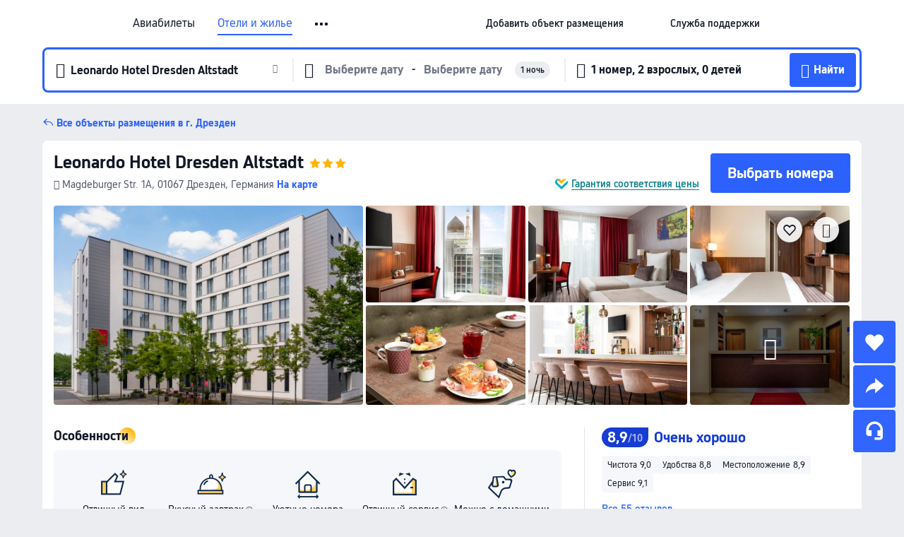

--- FILE ---
content_type: text/html; charset=utf-8
request_url: https://ru.trip.com/hotels/dresden-hotel-detail-718586/leonardo-hotel-dresden-altstadt/
body_size: 67325
content:
<!DOCTYPE html><html lang="ru-RU" data-cargo="locale:ru-RU,language:ru,currency:RUB,contextType:online,site:RU,group:Trip,country:RU"><head><meta charSet="utf-8"/><link rel="preconnect" href="https://ak-d.tripcdn.com/"/><link rel="preconnect" href="https://aw-d.tripcdn.com/"/><link rel="preload" href="https://ak-s-cw.tripcdn.com/modules/ibu/online-assets/TripGeom-Regular.ba9c64b894f5e19551d23b37a07ba0a4.woff2" as="font" crossorigin="" fetchpriority="high"/><link rel="preload" href="https://ak-s-cw.tripcdn.com/modules/ibu/online-assets/TripGeom-Medium.c01bb95e18e1b0d0137ff80b79b97a38.woff2" as="font" crossorigin="" fetchpriority="high"/><link rel="preload" href="https://ak-s-cw.tripcdn.com/modules/ibu/online-assets/TripGeom-Bold.9e9e0eb59209311df954413ff4957cbb.woff2" as="font" crossorigin="" fetchpriority="high"/><link rel="preload" href="https://ak-s-cw.tripcdn.com/NFES/trip-hotel-online/1764834498226/_next/serverStatic/font/iconfont.woff2" as="font" crossorigin="" fetchpriority="low"/><link rel="stylesheet" href="https://ak-s-cw.tripcdn.com/NFES/trip-hotel-online/1764834498226/_next/static/css/66250a63caadc405.css" crossorigin="anonymous" data-precedence="high"/><link rel="stylesheet" href="https://ak-s-cw.tripcdn.com/NFES/trip-hotel-online/1764834498226/_next/static/css/082c0e64ad1c9dfa.css" crossorigin="anonymous" data-precedence="high"/><link rel="stylesheet" href="https://ak-s-cw.tripcdn.com/NFES/trip-hotel-online/1764834498226/_next/static/css/b35f9c0397f5e7aa.css" crossorigin="anonymous" data-precedence="high"/><link rel="stylesheet" href="https://ak-s-cw.tripcdn.com/NFES/trip-hotel-online/1764834498226/_next/static/css/8075a0116e41ebd4.css" crossorigin="anonymous" data-precedence="high"/><link rel="stylesheet" href="https://ak-s-cw.tripcdn.com/NFES/trip-hotel-online/1764834498226/_next/static/css/a1184576182f7c1b.css" crossorigin="anonymous" data-precedence="high"/><link rel="stylesheet" href="https://ak-s-cw.tripcdn.com/NFES/trip-hotel-online/1764834498226/_next/static/css/8d6df4854494d9e1.css" crossorigin="anonymous" data-precedence="high"/><link rel="stylesheet" href="https://ak-s-cw.tripcdn.com/NFES/trip-hotel-online/1764834498226/_next/static/css/bf26b6235f0ef897.css" crossorigin="anonymous" data-precedence="high"/><link rel="preload" as="style" href="https://ak-s-cw.tripcdn.com/modules/ibu/ibu-public-component-umd/style.b7b60106e8e8a07d9ee0e3ec624de507.css" crossorigin="anonymous"/><link rel="preload" as="style" href="https://ak-s-cw.tripcdn.com/modules/ibu/online-assets/font.ddfdb9c8916dd1ec37cbf52f9391aca5.css" crossorigin="anonymous"/><link rel="preload" href="https://pages.trip.com/Hotels/libs/sdt/sdt.min.0.0.9.js" as="script"/><link rel="preload" href="https://ak-s-cw.tripcdn.com/NFES/trip-hotel-online/1764834498226/_next/static/chunks/app/detail/page-86de4d911ea25a8b.js" as="script"/><link rel="preload" href="//ak-s.tripcdn.com/modules/hotel/hotel-spider-defence-new/sdt.1004-common.min.1589d4c8f1f0c32bbeb180195d34e6b4.js" as="script"/><meta name="viewport" content="width=device-width, initial-scale=1"/><link rel="preload" href="https://ak-d.tripcdn.com/images/1mc3s12000ep0eu0e4792_R_960_660_R5_D.jpg" as="image" fetchpriority="high"/><title>Leonardo Hotel Dresden Altstadt (Дрезден), обновлённые цены, предложения и отзывы 2025 | Trip.com</title><meta name="description" content="Бронируйте онлайн в любое время с круглосуточной поддержкой на Trip.com — смотрите актуальные цены, отзывы и фото Leonardo Hotel Dresden Altstadt в Дрезден."/><meta name="keywords" content="Leonardo Hotel Dresden Altstadt"/><meta property="og:type" content="website"/><meta property="og:title" content="Leonardo Hotel Dresden Altstadt (Дрезден), обновлённые цены, предложения и отзывы 2025 | Trip.com"/><meta property="og:description" content="Бронируйте онлайн в любое время с круглосуточной поддержкой на Trip.com — смотрите актуальные цены, отзывы и фото Leonardo Hotel Dresden Altstadt в Дрезден."/><meta property="og:url" content="https://ru.trip.com/hotels/dresden-hotel-detail-718586/leonardo-hotel-dresden-altstadt/"/><meta property="og:image" content="https://ak-d.tripcdn.com/images/1mc3s12000ep0eu0e4792_R_960_660_R5_D.jpg"/><meta property="og:site_name" content="Leonardo Hotel Dresden Altstadt"/><link rel="alternate" href="https://www.trip.com/hotels/dresden-hotel-detail-718586/leonardo-hotel-dresden-altstadt/" hrefLang="x-default"/><link rel="alternate" href="https://uk.trip.com/hotels/dresden-hotel-detail-718586/leonardo-hotel-dresden-altstadt/" hrefLang="en-GB"/><link rel="alternate" href="https://hk.trip.com/hotels/dresden-hotel-detail-718586/leonardo-hotel-dresden-altstadt/" hrefLang="zh-Hant-HK"/><link rel="alternate" href="https://kr.trip.com/hotels/dresden-hotel-detail-718586/leonardo-hotel-dresden-altstadt/" hrefLang="ko"/><link rel="alternate" href="https://jp.trip.com/hotels/dresden-hotel-detail-718586/leonardo-hotel-dresden-altstadt/" hrefLang="ja"/><link rel="alternate" href="https://sg.trip.com/hotels/dresden-hotel-detail-718586/leonardo-hotel-dresden-altstadt/" hrefLang="en-SG"/><link rel="alternate" href="https://au.trip.com/hotels/dresden-hotel-detail-718586/leonardo-hotel-dresden-altstadt/" hrefLang="en-AU"/><link rel="alternate" href="https://de.trip.com/hotels/dresden-hotel-detail-718586/leonardo-hotel-dresden-altstadt/" hrefLang="de"/><link rel="alternate" href="https://fr.trip.com/hotels/dresden-hotel-detail-718586/leonardo-hotel-dresden-altstadt/" hrefLang="fr"/><link rel="alternate" href="https://es.trip.com/hotels/dresden-hotel-detail-718586/leonardo-hotel-dresden-altstadt/" hrefLang="es"/><link rel="alternate" href="https://it.trip.com/hotels/dresden-hotel-detail-718586/leonardo-hotel-dresden-altstadt/" hrefLang="it"/><link rel="alternate" href="https://ru.trip.com/hotels/dresden-hotel-detail-718586/leonardo-hotel-dresden-altstadt/" hrefLang="ru"/><link rel="alternate" href="https://th.trip.com/hotels/dresden-hotel-detail-718586/leonardo-hotel-dresden-altstadt/" hrefLang="th"/><link rel="alternate" href="https://id.trip.com/hotels/dresden-hotel-detail-718586/leonardo-hotel-dresden-altstadt/" hrefLang="id"/><link rel="alternate" href="https://my.trip.com/hotels/dresden-hotel-detail-718586/leonardo-hotel-dresden-altstadt/" hrefLang="ms"/><link rel="alternate" href="https://vn.trip.com/hotels/dresden-hotel-detail-718586/leonardo-hotel-dresden-altstadt/" hrefLang="vi"/><link rel="alternate" href="https://nl.trip.com/hotels/dresden-hotel-detail-718586/leonardo-hotel-dresden-altstadt/" hrefLang="nl"/><link rel="alternate" href="https://pl.trip.com/hotels/dresden-hotel-detail-718586/leonardo-hotel-dresden-altstadt/" hrefLang="pl"/><link rel="alternate" href="https://gr.trip.com/hotels/dresden-hotel-detail-718586/leonardo-hotel-dresden-altstadt/" hrefLang="el"/><link rel="alternate" href="https://tr.trip.com/hotels/dresden-hotel-detail-718586/leonardo-hotel-dresden-altstadt/" hrefLang="tr"/><link rel="alternate" href="https://br.trip.com/hotels/dresden-hotel-detail-718586/leonardo-hotel-dresden-altstadt/" hrefLang="pt-BR"/><link rel="alternate" href="https://tw.trip.com/hotels/dresden-hotel-detail-718586/leonardo-hotel-dresden-altstadt/" hrefLang="zh-Hant-TW"/><link rel="alternate" href="https://nz.trip.com/hotels/dresden-hotel-detail-718586/leonardo-hotel-dresden-altstadt/" hrefLang="en-NZ"/><link rel="alternate" href="https://ca.trip.com/hotels/dresden-hotel-detail-718586/leonardo-hotel-dresden-altstadt/" hrefLang="en-CA"/><link rel="alternate" href="https://us.trip.com/hotels/dresden-hotel-detail-718586/leonardo-hotel-dresden-altstadt/" hrefLang="en-US"/><link rel="alternate" href="https://pk.trip.com/hotels/dresden-hotel-detail-718586/leonardo-hotel-dresden-altstadt/" hrefLang="en-PK"/><link rel="alternate" href="https://in.trip.com/hotels/dresden-hotel-detail-718586/leonardo-hotel-dresden-altstadt/" hrefLang="en-IN"/><link rel="alternate" href="https://sa.trip.com/hotels/dresden-hotel-detail-718586/leonardo-hotel-dresden-altstadt/" hrefLang="ar-SA"/><link rel="alternate" href="https://ae.trip.com/hotels/dresden-hotel-detail-718586/leonardo-hotel-dresden-altstadt/" hrefLang="en-AE"/><link rel="alternate" href="https://at.trip.com/hotels/dresden-hotel-detail-718586/leonardo-hotel-dresden-altstadt/" hrefLang="de-AT"/><link rel="alternate" href="https://dk.trip.com/hotels/dresden-hotel-detail-718586/leonardo-hotel-dresden-altstadt/" hrefLang="da"/><link rel="alternate" href="https://fi.trip.com/hotels/dresden-hotel-detail-718586/leonardo-hotel-dresden-altstadt/" hrefLang="fi"/><link rel="alternate" href="https://mx.trip.com/hotels/dresden-hotel-detail-718586/leonardo-hotel-dresden-altstadt/" hrefLang="es-MX"/><link rel="alternate" href="https://ph.trip.com/hotels/dresden-hotel-detail-718586/leonardo-hotel-dresden-altstadt/" hrefLang="en-PH"/><link rel="alternate" href="https://pt.trip.com/hotels/dresden-hotel-detail-718586/leonardo-hotel-dresden-altstadt/" hrefLang="pt"/><link rel="alternate" href="https://se.trip.com/hotels/dresden-hotel-detail-718586/leonardo-hotel-dresden-altstadt/" hrefLang="sv"/><link rel="canonical" href="https://ru.trip.com/hotels/dresden-hotel-detail-718586/leonardo-hotel-dresden-altstadt/"/><script type="text/javascript">window.UBT_BIZCONFIG={isLoadRMS:false}</script><link rel="stylesheet" href="https://ak-s-cw.tripcdn.com/modules/ibu/ibu-public-component-umd/style.b7b60106e8e8a07d9ee0e3ec624de507.css" crossorigin="anonymous"/><script src="https://ak-s-cw.tripcdn.com/modules/ibu/ibu-public-component-umd/production.min.e60ad7659c4307455a5d16ce5eb7707d.js" crossorigin="anonymous"></script><script src="https://ak-s-cw.tripcdn.com/modules/ibu/gtm-loader/gtm-loader.131ef8b57f3d288725f3c2c14517cd74.js"></script><link rel="stylesheet" href="https://ak-s-cw.tripcdn.com/modules/ibu/online-assets/font.ddfdb9c8916dd1ec37cbf52f9391aca5.css" crossorigin="anonymous"/><script type="application/ld+json">{"@type":"Hotel","name":"Leonardo Hotel Dresden Altstadt","address":{"postalCode":"01067","addressLocality":"Magdeburger Str. 1A","streetAddress":"Magdeburger Str. 1A, 01067 Дрезден, Германия","addressRegion":"Дрезден","addressCountry":"Германия","@type":"PostalAddress"},"image":"https://ak-d.tripcdn.com/images/1mc3s12000ep0eu0e4792_R_960_660_R5_D.jpg","@context":"http://schema.org","aggregateRating":{"bestRating":5,"@type":"AggregateRating","reviewCount":"55","ratingValue":"4.4"},"priceRange":"От 6 820 ₽","url":"https://www.trip.com/hotels/dresden-hotel-detail-718586/leonardo-hotel-dresden-altstadt/"}</script><script type="application/ld+json">{"@context":"https://schema.org","@type":"BreadcrumbList","itemListElement":[{"@type":"ListItem","position":1,"name":"Trip.com","item":"https://ru.trip.com"},{"@type":"ListItem","position":2,"name":"Отели","item":"https://ru.trip.com/hotels/"},{"@type":"ListItem","position":3,"name":"Германия: отели","item":"https://ru.trip.com/hotels/country/germany.html"},{"@type":"ListItem","position":4,"name":"Саксония: отели","item":"https://ru.trip.com/hotels/province/de-saxony.html"},{"@type":"ListItem","position":5,"name":"Дрезден: отели","item":"https://ru.trip.com/hotels/dresden-hotels-list-1412/"},{"@type":"ListItem","position":6,"name":"Leonardo Hotel Dresden Altstadt","item":""}]}</script><script type="application/ld+json">{"@context":"https://schema.org","@type":"FAQPage","mainEntity":[{"@type":"Question","name":"В какое время заезд и выезд в Leonardo Hotel Dresden Altstadt?","acceptedAnswer":{"@type":"Answer","text":"Заезд в Leonardo Hotel Dresden Altstadt начинается в 15:00, а выезд — в 12:00."}},{"@type":"Question","name":"Есть ли в Leonardo Hotel Dresden Altstadt бассейн?","acceptedAnswer":{"@type":"Answer","text":"Нет, в Leonardo Hotel Dresden Altstadt нет бассейна."}},{"@type":"Question","name":"Разрешено ли размещение с животными в Leonardo Hotel Dresden Altstadt?","acceptedAnswer":{"@type":"Answer","text":"Да, в Leonardo Hotel Dresden Altstadt разрешено размещение с животными, но рекомендуем заранее позвонить, чтобы уточнить детали."}},{"@type":"Question","name":"Предоставляет ли Leonardo Hotel Dresden Altstadt завтрак?","acceptedAnswer":{"@type":"Answer","text":"Да, в Leonardo Hotel Dresden Altstadt гостям предоставляется завтрак. Варианты включают: Континентальный, Безглютеновый, Веганский, Вегетарианский. "}},{"@type":"Question","name":"Сколько стоит проживание в Leonardo Hotel Dresden Altstadt?","acceptedAnswer":{"@type":"Answer","text":"Стоимость номеров в Leonardo Hotel Dresden Altstadt зависит от дат, политики отеля и других факторов. Укажите даты вашего пребывания, чтобы узнать актуальные цены."}},{"@type":"Question","name":"Как добраться до Leonardo Hotel Dresden Altstadt из ближайшего аэропорта?","acceptedAnswer":{"@type":"Answer","text":"Ближайший аэропорт — Аэропорт Дрезден, расстояние до него составляет расстояние от отеля на машине: 11,9км (около 19 мин)."}},{"@type":"Question","name":"Какова политика отмены в Leonardo Hotel Dresden Altstadt?","acceptedAnswer":{"@type":"Answer","text":"Политика отмены в Leonardo Hotel Dresden Altstadt зависит от типа номера и условий бронирования."}}]}</script><link rel="preload" href="https://ak-s-cw.tripcdn.com/ares/api/cc?f=locale%2Fv3%2F100043054%2Fru-RU.js%2C%2Flocale%2Fv3%2F6002%2Fru-RU.js%2C%2Flocale%2Fv3%2F6001%2Fru-RU.js%2C%2Flocale%2Fv3%2F330151%2Fru-RU.js%2C%2Flocale%2Fv3%2F330153%2Fru-RU.js%2C%2Flocale%2Fv3%2F100015471%2Fru-RU.js%2C%2Flocale%2Fv3%2F100009239%2Fru-RU.js%2C%2Flocale%2Fv3%2F37666%2Fru-RU.js%2C%2Flocale%2Fv3%2F100015469%2Fru-RU.js%2C%2Flocale%2Fv3%2F33000032%2Fru-RU.js%2C%2Flocale%2Fv3%2F33000006%2Fru-RU.js%2C%2Flocale%2Fv3%2F33000018%2Fru-RU.js%2C%2Flocale%2Fv3%2F33000015%2Fru-RU.js%2C%2Flocale%2Fv3%2F33000010%2Fru-RU.js%2C%2Flocale%2Fv3%2F6005%2Fru-RU.js%2C%2Flocale%2Fv3%2F37100%2Fru-RU.js%2C%2Flocale%2Fv3%2F37007%2Fru-RU.js&amp;etagc=e2ccf95f239d486a573c738deb8037e8&amp;defaultNfesId=100043054" as="script" crossorigin="anonymous"/><script id="webcore_internal" type="application/json" crossorigin="anonymous">{"rootMessageId":"100043054-0a93a460-490373-9641"}</script><script src="https://ak-s-cw.tripcdn.com/NFES/trip-hotel-online/1764834498226/_next/static/chunks/polyfills-c67a75d1b6f99dc8.js" crossorigin="anonymous" nomodule=""></script></head><body dir="ltr" class="ibu-hotel-online-tripgeom" data-domain="ak"><div id="hp_container" class=""><div id="ibu_hotel_header" class="header_headerBGC__MTFNi"><div class="mc-hd mc-hd__ru-ru mc-hd_line mc-hd_theme_white mc-hd-single_row"><div class="mc-hd__inner"><div class="mc-hd__flex-con clear-float"><div class="mc-hd__logo-con mc-hd__logo-con-ru-RU"><div class="mc-hd__trip-logo-placeholder"></div></div><div class="mc-hd__nav-single-row"><div class="mc-hd__nav-con 3010 mc-hd__nav-loading" id="ibuHeaderChannels"><ul class="mc-hd__nav"><li class="mc-hd__nav-item"><a id="header_action_nav_flights" class="mc-hd__nav-lnk" title="Авиабилеты" href="/flights/?locale=ru-RU&amp;curr=RUB">Авиабилеты</a></li><li class="mc-hd__nav-item"><a id="header_action_nav_hotels" class="mc-hd__nav-lnk is-active" title="Отели и жилье" href="/hotels/?locale=ru-RU&amp;curr=RUB">Отели и жилье</a></li><li class="mc-hd__nav-item"><a id="header_action_nav_trains" class="mc-hd__nav-lnk" title="Ж/д билеты" href="/trains/?locale=ru-RU&amp;curr=RUB">Ж/д билеты</a></li><li class="mc-hd__nav-item mc-hd__nav-item-wth-sub"><a id="header_action_nav_ttd" class="mc-hd__nav-lnk" title="Экскурсии и билеты" href="/things-to-do/ttd-home/?ctm_ref=vactang_page_23810&amp;locale=ru-RU&amp;curr=RUB">Экскурсии и билеты</a><ul class="mc-hd__nav-item-sub"><li><a id="header_action_nav_Экскурсии и билеты" href="/things-to-do/ttd-home/?ctm_ref=vactang_page_23810&amp;locale=ru-RU&amp;curr=RUB" class="mc-hd__sub-nav-lnk">Экскурсии и билеты</a></li><li><a id="header_action_nav_eSIM &amp; SIM" href="/sale/w/10229/esim.html?locale=ru-RU&amp;curr=RUB" class="mc-hd__sub-nav-lnk">eSIM &amp; SIM</a></li></ul></li><li class="mc-hd__nav-item"><a id="header_action_nav_airporttransfers" class="mc-hd__nav-lnk" title="Трансферы (аэропорт) " href="/airport-transfers/?locale=ru-RU&amp;curr=RUB">Трансферы (аэропорт) </a></li><li class="mc-hd__nav-item mc-hd__nav-item-wth-sub"><span id="header_action_nav_travelinspiration" class="mc-hd__nav-lnk" title="Идеи для поездки">Идеи для поездки</span><ul class="mc-hd__nav-item-sub"><li><a id="header_action_nav_Путеводители" href="/travel-guide/?locale=ru-RU&amp;curr=RUB" class="mc-hd__sub-nav-lnk">Путеводители</a></li><li><a id="header_action_nav_Рейтинги" href="/toplist/tripbest/home?locale=ru-RU&amp;curr=RUB" class="mc-hd__sub-nav-lnk">Рейтинги</a></li></ul></li><li class="mc-hd__nav-item"><a id="header_action_nav_tripmap" class="mc-hd__nav-lnk" title="Карта" href="/webapp/tripmap/travel?entranceId=Triponlinehomeside&amp;locale=ru-RU&amp;curr=RUB">Карта</a></li><li class="mc-hd__nav-item"><a id="header_action_nav_tripcoins" class="mc-hd__nav-lnk" title="Trip.com Rewards" href="/customer/loyalty/?locale=ru-RU&amp;curr=RUB">Trip.com Rewards</a></li><li class="mc-hd__nav-item"><a id="header_action_nav_sales" class="mc-hd__nav-lnk" title="Акции" href="/sale/deals/?locale=ru-RU&amp;curr=RUB">Акции</a></li></ul></div></div><div class="mc-hd__func-con" id="ibuHeaderMenu"><div class="mc-hd__func"><div class="mc-hd__option-app-placeholder">Приложение</div><div class="mc-hd__option"><div class="mc-hd__entry"><span title="Добавить объект размещения">Добавить объект размещения</span><i class="fi fi-Hotels"></i></div></div><div class="mc-hd__option mc-hd__option__selector"><div class="mc-hd__selector mc-lhd-menu-selector" tabindex="0" role="button" aria-haspopup="dialog" aria-label="Язык/валюта"><div class="mc-lhd-menu-selector-locale-con" style="padding:8px" aria-hidden="true"><div class="mc-lhd-menu-selector-locale ru_ru"><i class="locale-icon flag-ru-RU"></i></div></div></div></div><div class="mc-hd__option"><div class="mc-hd__help"><span title="Служба поддержки">Служба поддержки</span><i class="fi fi-ic_help"></i></div></div><div class="mc-hd__search-booking-placeholder">Поиск бронирований</div><div class="mc-lhd-menu-account mc-lhd-account-nologin" style="display:none"></div></div></div></div></div></div><script>if (typeof Object.assign !== 'function') {window._assignObject = function(t, s) {for (var k in s) { t[k] = s[k] }; return t }; }else { window._assignObject = Object.assign } window.__CARGO_DATA__ = _assignObject(window.__CARGO_DATA__ || {}, {"channelmetauoe1":[{"channel":"home","source":"flights","value":"{\"displayName\":\"Home\",\"displayNameSharkKey\":\"ButtonText_Home\",\"path\":\"\"}"},{"channel":"hotels","source":"flights","value":"{\"displayName\":\"Hotels\",\"displayNameSharkKey\":\"ButtonText_Hotel\",\"path\":\"/hotels/\",\"icon\":\"fi-hotel_new\",\"groupId\":1}"},{"channel":"flights","source":"flights","value":"{\"displayName\":\"Flights\",\"displayNameSharkKey\":\"ButtonText_Flights\",\"path\":\"/flights/\",\"icon\":\"fi-flight\",\"groupId\":1}"},{"channel":"trains","source":"flights","value":"{\"displayName\":\"Trains\",\"displayNameSharkKey\":\"ButtonText_Trains\",\"path\":\"/trains/\",\"icon\":\"fi-train\",\"groupId\":1}"},{"channel":"ttd","source":"flights","value":"{\"displayName\":\"TNT\",\"displayNameSharkKey\":\"ButtonText_TTD\",\"path\":\"/things-to-do/ttd-home/?ctm_ref=vactang_page_23810\",\"icon\":\"fi-ic_tnt\",\"groupId\":1}"},{"channel":"travelguide","source":"flights","value":"{\"displayName\":\"Attractions\",\"displayNameSharkKey\":\"ButtonText_TravelGuide\",\"path\":\"/travel-guide/\",\"icon\":\"fi-destination\",\"parent\":\"travelinspiration\",\"groupId\":3}"},{"channel":"carhire","source":"flights","value":"{\"displayName\":\"Car Rentals\",\"displayNameSharkKey\":\"ButtonText_Carhire\",\"path\":\"/carhire/?channelid=14409\",\"parent\":\"cars\",\"icon\":\"fi-car\",\"groupId\":1}"},{"channel":"airporttransfers","source":"flights","value":"{\"displayName\":\"Airport Transfers\",\"displayNameSharkKey\":\"ButtonText_AirportTransfers\",\"path\":\"/airport-transfers/\",\"parent\":\"cars\",\"icon\":\"fi-airport-transfer\",\"groupId\":1}"},{"channel":"cars","source":"flights","value":"{\"displayName\":\"Cars\",\"displayNameSharkKey\":\"ButtonText_Cars\",\"path\":\"\",\"icon\":\"fi-ic_carrental\",\"groupId\":1}"},{"channel":"sales","source":"flights","value":"{\"displayName\":\"Deals\",\"displayNameSharkKey\":\"ButtonText_Deals\",\"path\":\"/sale/deals/\",\"icon\":\"fi-a-ic_deal21x\",\"groupId\":3}"},{"channel":"tripcoins","source":"flights","value":"{\"displayName\":\"Trip Rewards\",\"displayNameSharkKey\":\"ButtonText_TripRewards\",\"path\":\"/customer/loyalty/\",\"icon\":\"fi-a-TripCoins\",\"groupId\":4}"},{"channel":"giftcard","source":"flights","value":"{\"displayName\":\"GiftCard\",\"displayNameSharkKey\":\"ButtonText_GiftCard\",\"path\":\"/giftcard\",\"icon\":\"fi-ic_giftcard\",\"groupId\":2}"},{"channel":"cruises","source":"flights","value":"{\"displayName\":\"Cruises\",\"displayNameSharkKey\":\"ButtonText_Cruises\",\"path\":\"/cruises\",\"icon\":\"fi-ic_BU_cruises\",\"groupId\":2}"},{"channel":"others","source":"flights","value":"{\"path\":\"/sale/w/1744/singaporediscovers.html?locale=en_sg\",\"displayName\":\"SingapoRediscovers Vouchers\",\"displayNameSharkKey\":\"key_channel_sg_vouchers\"}"},{"channel":"packages","source":"flights","value":"{\"displayName\":\"Bundle\",\"displayNameSharkKey\":\"ButtonText_Bundle\",\"path\":\"/packages/?sourceFrom=IBUBundle_home\",\"icon\":\"fi-ic_bundle\",\"groupId\":1}"},{"channel":"customtrips","source":"flights","value":"{\"displayName\":\"Custom Trips\",\"displayNameSharkKey\":\"ButtonText_CustomTrip\",\"path\":\"/custom-trips/index\",\"icon\":\"fi-a-ic_BU_customtrips\",\"groupId\":2}"},{"channel":"insurance","source":"flights","value":"{\"displayName\":\"Insurance\",\"displayNameSharkKey\":\"ButtonText_Insurance\",\"path\":\"/insurance?bid=1&cid=2&pid=1\",\"icon\":\"fi-ic_insurance\",\"groupId\":2}"},{"channel":"tnt","source":"flights","value":"{\"displayName\":\"tnt\",\"displayNameSharkKey\":\"ButtonText_TTD\",\"path\":\"/things-to-do/ttd-home/?ctm_ref=vactang_page_23810\",\"parent\":\"ttd\",\"icon\":\"fi-ic_tnt\",\"groupId\":1}"},{"channel":"esim","source":"flights","value":"{\"displayName\":\"eSIM\",\"displayNameSharkKey\":\"ButtonText_eSim\",\"path\":\"/sale/w/10229/esim.html\",\"parent\":\"ttd\",\"groupId\":1}"},{"channel":"tripmap","source":"flights","value":"{\"displayName\":\"Map\",\"displayNameSharkKey\":\"ButtonText_Map\",\"path\":\"/webapp/tripmap/travel?entranceId=Triponlinehomeside\",\"icon\":\"fi-a-itinerarymap\",\"groupId\":3}"},{"channel":"travelinspiration","source":"flights","value":"{\"displayName\":\"TravelInspiration\",\"displayNameSharkKey\":\"ButtonText_TravelInspiration\",\"path\":\"\",\"icon\":\"fi-destination\",\"groupId\":3}"},{"channel":"tripbest","source":"flights","value":"{\"displayName\":\"TripBest\",\"displayNameSharkKey\":\"ButtonText_TripBest\",\"path\":\"/toplist/tripbest/home\",\"icon\":\"fi-destination\",\"parent\":\"travelinspiration\",\"groupId\":3}"},{"channel":"tripplanner","source":"flights","value":"{\"displayName\":\"TripPlanner\",\"displayNameSharkKey\":\"ButtonText_TripPlanner\",\"path\":\"/webapp/tripmap/tripplanner?source=t_online_homepage\",\"groupId\":3,\"iconUrl\":\"https://dimg04.tripcdn.com/images/05E1712000o6ljnud70A3.svg\",\"activeIconUrl\":\"https://dimg04.tripcdn.com/images/05E3c12000nm1joaw5B34.png\"}"},{"channel":"grouptours","source":"flights","value":"{\"displayName\":\"Group Tours\",\"displayNameSharkKey\":\"ButtonText_GroupTours\",\"path\":\"/package-tours/group-tours\",\"groupId\":2,\"iconUrl\":\"https://dimg04.tripcdn.com/images/05E6i12000nn4rqq27CB1.svg\",\"activeIconUrl\":\"https://dimg04.tripcdn.com/images/05E6i12000nn4rqq27CB1.svg\"}"},{"channel":"privatetours","source":"flights","value":"{\"displayName\":\"Private Tours\",\"displayNameSharkKey\":\"ButtonText_PrivateTours\",\"path\":\"/package-tours/private-tours\",\"groupId\":2,\"iconUrl\":\"https://dimg04.tripcdn.com/images/05E4612000nn4rnod1150.svg\",\"activeIconUrl\":\"https://dimg04.tripcdn.com/images/05E4612000nn4rnod1150.svg\"}"}],"locale":"ru-RU","onlinechannelscrurue1":[{"locale":"ru-RU","channel":"flights","value":"1"},{"locale":"ru-RU","channel":"hotels","value":"1"},{"locale":"ru-RU","channel":"trains","value":"1"},{"locale":"ru-RU","channel":"ttd","value":"1"},{"locale":"ru-RU","channel":"tnt","value":"1"},{"locale":"ru-RU","channel":"esim","value":"1"},{"locale":"ru-RU","channel":"airporttransfers","value":"1"},{"locale":"ru-RU","channel":"travelinspiration","value":"1"},{"locale":"ru-RU","channel":"travelguide","value":"1"},{"locale":"ru-RU","channel":"tripbest","value":"1"},{"locale":"ru-RU","channel":"tripmap","value":"1"},{"locale":"ru-RU","channel":"tripcoins","value":"1"},{"locale":"ru-RU","channel":"sales","value":"1"}],"menumetacrurue0":"{\"entry\":{\"url\":\"https://www.trip.com/list-your-property?channel=21&locale=en-XX\",\"displaySharkKey\":\"key_header_entry\"},\"help\":{\"mode\":\"entry\",\"url\":\"/pages/support\"},\"mybooking\":{\"url\":\"/order/all\",\"displaySharkKey\":\"V3_Profile_MyOrders\"}}","loginmenue0":"{\"menu\":[{\"show\":true,\"displayName\":\"My Bookings\",\"displayNameSharkKey\":\"V3_Profile_MyOrders\",\"include\":\"all\",\"link\":\"/order/all\",\"id\":\"booking\"},{\"show\":false,\"displayName\":\"Trip Coins\",\"displayNameSharkKey\":\"V3_Profile_Points\",\"include\":\"all\",\"showByLocale\":\"en-ca,da-dk,fi-fi,uk-ua,pt-pt,es-mx,sv-se,nl-nl,pl-pl,en-sg,ja-jp,ko-kr,en-hk,zh-hk,de-de,fr-fr,es-es,ru-ru,id-id,en-id,th-th,en-th,ms-my,en-my,en-au,en-xx,en-us,es-us,tr-tr,en-ie,de-at,de-ch,fr-ch,nl-be,en-be,fr-be,en-il,pt-br,el-gr,en-ae,en-sa,en-nz,en-gb,it-it,vi-vn,en-ph,en-in,en-pk,en-kw,en-qa,en-om,en-bh,en-kh,ru-az,ru-by,ru-kz,zh-sg,zh-my\",\"link\":\"/customer/points/\",\"id\":\"points\"},{\"show\":true,\"displayName\":\"Promo Codes\",\"displayNameSharkKey\":\"V3_Promo_Code\",\"include\":\"all\",\"link\":\"/customer/promo/\",\"id\":\"codes\"},{\"show\":true,\"displayName\":\"Profile\",\"displayNameSharkKey\":\"V3_Text_MembInfo\",\"include\":\"all\",\"link\":\"/membersinfo/profile/\",\"id\":\"profile\"},{\"show\":false,\"displayName\":\"Friend Referrals\",\"displayNameSharkKey\":\"V3_Text_Friend\",\"include\":\"all\",\"link\":\"/sale/w/1899/friends-referral-main.html?locale=en_xx\",\"id\":\"Friend\"},{\"show\":false,\"displayName\":\"Favorites\",\"displayNameSharkKey\":\"ButtonText_Hotel_Collection\",\"showByLocale\":\"en-ca,da-dk,fi-fi,uk-ua,pt-pt,es-mx,sv-se,nl-nl,pl-pl,en-sg,ja-jp,ko-kr,en-hk,zh-hk,zh-tw,de-de,fr-fr,es-es,ru-ru,id-id,en-id,th-th,en-th,ms-my,en-my,en-au,en-xx,en-us,es-us,tr-tr,en-ie,de-at,de-ch,fr-ch,nl-be,en-be,fr-be,en-il,pt-br,el-gr,en-ae,en-sa,en-nz,en-gb,it-it,vi-vn,en-ph,en-in,en-pk,en-kw,en-qa,en-om,en-bh,en-kh,ru-az,ru-by,ru-kz,zh-sg,zh-my\",\"include\":\"all\",\"link\":\"/favorite/\",\"id\":\"favorites\"},{\"show\":false,\"showByLocale\":\"en-xx,en-us,en-sg,en-au,en-my,en-gb,en-be,en-ch,en-ie,en-ca,en-sa,en-hk,en-ae,en-nz,en-il,zh-tw,zh-hk,ja-jp,ko-kr,th-th,vi-vn,en-th,en-id,en-ph,en-in,en-pk,en-kw,en-qa,en-om,en-bh,en-kh,ru-az,ru-by,ru-kz,zh-sg,zh-my\",\"displayName\":\"Moments\",\"displayNameSharkKey\":\"V3_Profile_Moments\",\"include\":\"all\",\"link\":\"/travel-guide/personal-home\",\"id\":\"Moments\"},{\"show\":false,\"displayName\":\"Flight Price Alerts\",\"displayNameSharkKey\":\"Key_Flight_Price_Alerts\",\"include\":\"all\",\"showByLocale\":\"en-ca,da-dk,fi-fi,uk-ua,pt-pt,es-mx,sv-se,nl-nl,pl-pl,en-sg,ja-jp,ko-kr,en-hk,zh-hk,de-de,fr-fr,es-es,ru-ru,id-id,en-id,th-th,en-th,ms-my,en-my,en-au,en-xx,en-us,es-us,tr-tr,en-ie,de-at,de-ch,fr-ch,nl-be,en-be,fr-be,en-il,pt-br,el-gr,en-ae,en-sa,en-nz,en-gb,it-it,vi-vn,en-ph,en-in,en-pk,en-kw,en-qa,en-om,en-bh,en-kh,ru-az,ru-by,ru-kz,zh-sg,zh-my\",\"link\":\"/flights/price-alert/\",\"id\":\"flghtAlert\"},{\"show\":false,\"displayName\":\"Rewards\",\"displayNameSharkKey\":\"Key_Entrance_Title\",\"include\":\"all\",\"showByLocale\":\"en-ca,da-dk,fi-fi,uk-ua,pt-pt,es-mx,sv-se,nl-nl,pl-pl,en-sg,ja-jp,ko-kr,en-hk,zh-hk,de-de,fr-fr,es-es,ru-ru,id-id,en-id,th-th,en-th,ms-my,en-my,en-au,en-xx,en-us,es-us,tr-tr,en-ie,de-at,de-ch,fr-ch,nl-be,en-be,fr-be,en-il,pt-br,el-gr,en-ae,en-sa,en-nz,en-gb,it-it,vi-vn,en-ph,en-in,en-pk,en-kw,en-qa,en-om,en-bh,en-kh,ru-az,ru-by,ru-kz,zh-sg,zh-my\",\"link\":\"/customer/tierpoints/\",\"id\":\"rewards\"}]}"})</script></div><div class="content"><div class="page_detailPage__zRS1L"><div class="detailSearchBox_detailSearchBox-container__GKmx0"><div class="detailSearchBox_searchBox-wrap__WvYqJ"><div dir="ltr" class="searchBoxContainer__z5SAp responsive__iDq6D"><div class="searchBox__gPrFy" style="border:3px solid var(--smtcColorBorderBrandBold)"><div class="destination__MneKx responsive__vrNTP"><div class="descriptionBorderBox__Fn4fW"><div class="destination-inputBox__lJLLb"><i class="hotel_desktop_trip- ic ic-locationline ic_locationline destination-icon__WAVAD" aria-hidden="true"></i><div class="destination-inputBoxIputContainer__NRWlF"><input id="destinationInput" class="destination-inputBox_input__FyxR4" type="text" autoComplete="off" placeholder="Куда?" tabindex="0" value="Leonardo Hotel Dresden Altstadt"/><div class="destination-inputBox_inputFake__mQ3Gz">Leonardo Hotel Dresden Altstadt</div></div><div class="destination-inputBoxClearIconContainer__Glo7x" tabindex="0"><i class="hotel_desktop_trip- ic ic-clear ic_clear destination-inputBoxClearIcon__olXZu" aria-hidden="true"></i></div><div class="divider__J9E6E"></div></div></div></div><div class="responsive__Djfnm calendar__U5W5V calendarRelavtive__pWLcx" tabindex="0"><div class="calendarBox__IY9SI"><i class="hotel_desktop_trip- ic ic-calendar ic_calendar calendar-icon___FMn8" aria-hidden="true"></i><div class="calendar-time__NWqIM"><input id="checkInInput" type="text" readonly="" placeholder="Выберите дату" class="calendar-checkInInput__WKk2h" tabindex="-1" value=""/><div class="calendar-inputBox_inputFake__M3Udk">Выберите дату</div></div><div class="calendar-nights___Bn9y">-</div><div class="calendar-time__NWqIM"><input id="checkOutInput" type="text" readonly="" placeholder="Выберите дату" class="calendar-checkOutInput__aurPl" tabindex="-1" value=""/><div class="calendar-inputBox_inputFake__M3Udk">Выберите дату</div></div><div class="nights__i8cwz"><span>1 ночь</span></div><div class="divider__XkfFN"></div></div><div tabindex="-1" data-stop-blur="stop-calendar-blur" class="calendarComponent__e4tJH"></div></div><div class="guest__MEM77 responsive__VcS0g" tabindex="0" role="button" aria-expanded="false"><div class="guestBox__lMID_"><i class="hotel_desktop_trip- ic ic-user ic_user guestBox-person__vuOLI" aria-hidden="true"></i><div class="guestBox-content__Pc63P">1 номер, 2 взрослых, 0 детей</div></div></div><div class="searchButton-container__HE5VV"><div class="searchButtonContainer__fIR6v responsive__C52t0"><button class="tripui-online-btn tripui-online-btn-large tripui-online-btn-solid-primary  tripui-online-btn-block  " type="button" style="padding:0 16px;font-size:16px;height:48px" dir="ltr"><div class="tripui-online-btn-content"><span class="tripui-online-btn-icon" style="transform:none"><i class="hotel_desktop_trip- ic ic-search ic_search searchButton-icon__OOYav" aria-hidden="true"></i></span><span class="tripui-online-btn-content-children ">Найти</span></div></button></div></div></div></div></div></div><div class="crumb_hotelCrumb__8aaZb"><span class="crumb_hotelCrumb-box__zv3Ma" tabindex="0"><i class="smarticon u-icon u-icon-ic_new_back u-icon_ic_new_back crumb_hotelCrumb-icon__JsUUj" aria-hidden="true"></i><span class="crumb_hotelCrumb-title__siLyG">Все объекты размещения в г. Дрезден</span></span></div><div class="page_detailMain__9AGj9 "><div class="hotelHeaderInfo_headInfo__s6DnB" id="trip_main_content"><div class="headInit_headInit__Z6g5X"><div class="headInit_headInit_left__AfFyu"><div class="headInit_headInit-title__m3aAX"><h1 class="headInit_headInit-title_nameA__EE_LB" data-exposure="{&quot;ubtKey&quot;:&quot;hotel_trip_detail_module_load&quot;,&quot;data&quot;:{&quot;masterhotelid&quot;:718586,&quot;page&quot;:&quot;10320668147&quot;,&quot;locale&quot;:&quot;ru-RU&quot;,&quot;module&quot;:&quot;hotel_name&quot;}}" data-send="devTrace" tabindex="0">Leonardo Hotel Dresden Altstadt</h1><span class="headInit_headInit-tagBox___eg6I"><div class="hotelTag_hotelTag_box__zvaUt"></div><span class="hotelLevel_hotelLevel__mhh3v"><i class="smarticon u-icon u-icon-ic_new_star u-icon_ic_new_star hotelLevel_hotelLevel_icon__IjXS0" aria-hidden="true"></i><i class="smarticon u-icon u-icon-ic_new_star u-icon_ic_new_star hotelLevel_hotelLevel_icon__IjXS0" aria-hidden="true"></i><i class="smarticon u-icon u-icon-ic_new_star u-icon_ic_new_star hotelLevel_hotelLevel_icon__IjXS0" aria-hidden="true"></i></span><div class="hotelTag_hotelTag_box__zvaUt"></div></span></div><div><div class="headInit_headInit-address_position__OZU_R" data-exposure="{&quot;ubtKey&quot;:&quot;hotel_trip_detail_module_load&quot;,&quot;data&quot;:{&quot;masterhotelid&quot;:718586,&quot;page&quot;:&quot;10320668147&quot;,&quot;locale&quot;:&quot;ru-RU&quot;,&quot;module&quot;:&quot;hotel_address&quot;}}" data-send="devTrace"><span class="headInit_headInit-address_text__D_Atv" tabindex="0"><i class="hotel_desktop_trip- ic ic-locationline ic_locationline headInit_headInit-address_icon__3pBcD" aria-hidden="true"></i>Magdeburger Str. 1A, 01067 Дрезден, Германия</span><div class="headInit_headInit-address_showmoregroup__Hgtra"><div tabindex="0"><div class="style_textLinkButton__XwrMR headInit_headInit-address_showmoreA__3ygOE"><span>На карте</span></div></div></div></div></div></div><div class="headInit_headInit_right__XCEKz"><div class="headInit_headInit-leftSide__2bud1 headInit_headInit-leftSideTrip__HUM48"><div></div><div><div class="m-BRGEntry  " data-exposure="{&quot;ubtKey&quot;:&quot;htl_ol_comp_olWpm_wePriceMatch_exposure&quot;,&quot;data&quot;:{&quot;source_page&quot;:&quot;detail&quot;}}"><div class="m-BRGEntry-icon "></div><span class="m-BRGEntry-text" tabindex="0">Гарантия соответствия цены</span></div></div></div><button class="tripui-online-btn tripui-online-btn-large tripui-online-btn-solid-primary    " type="button" style="padding:0 24px;height:56px;font-size:20px" dir="ltr"><div class="tripui-online-btn-content"><span class="tripui-online-btn-content-children ">Выбрать номера</span></div></button></div></div><div class="headAlbum_headAlbum__WXxRg"><div class="headAlbum_headAlbum-container__C9mUv"><div class="headAlbum_headAlbum-bigpic__CJHFG"><div class="headAlbum_headAlbum_position__bQWOy"><div tabindex="0" class="headAlbum_headAlbum-smallpics_box__kaOO6"><img class="headAlbum_headAlbum_img__vfjQm" src="https://ak-d.tripcdn.com/images/1mc3s12000ep0eu0e4792_R_960_660_R5_D.jpg" alt="hotel overview picture" fetchpriority="high"/></div></div><div class="headAlbum_inspiration__Jt_t0"><div class="headAlbum_inspiration-text__5tw4B"><i class="hotel_desktop_trip- ic ic-wakeup ic_wakeup headAlbum_clock__xFx9w" aria-hidden="true"></i>Последнее бронирование 14 ч назад</div></div></div><div class="headAlbum_headAlbum-smallpics__hpPrY"><div class="headAlbum_headAlbum-smallpics_item__oqBM3" tabindex="0"><div class="headAlbum_headAlbum-smallpics_box__kaOO6"><img class="headAlbum_headAlbum_img__vfjQm" src="https://ak-d.tripcdn.com/images/1mc2j12000ep0evo22018_R_339_206_R5_D.jpg" alt=""/></div></div><div class="headAlbum_headAlbum-smallpics_item__oqBM3" tabindex="0"><div class="headAlbum_headAlbum-smallpics_box__kaOO6"><img class="headAlbum_headAlbum_img__vfjQm" src="https://ak-d.tripcdn.com/images/1mc1g12000ep0f4ue30A1_R_339_206_R5_D.jpg" alt=""/></div></div><div class="headAlbum_headAlbum-smallpics_item__oqBM3" tabindex="0"><div class="headAlbum_headAlbum-smallpics_box__kaOO6"><img class="headAlbum_headAlbum_img__vfjQm" src="https://ak-d.tripcdn.com/images/1mc5v12000ep0evczA247_R_339_206_R5_D.jpg" alt=""/></div></div><div class="headAlbum_headAlbum-smallpics_item__oqBM3" tabindex="0"><div class="headAlbum_headAlbum-smallpics_box__kaOO6"><img class="headAlbum_headAlbum_img__vfjQm" src="https://ak-d.tripcdn.com/images/1mc0512000ep0f0or7FDC_R_339_206_R5_D.jpg" alt=""/></div></div><div class="headAlbum_headAlbum-smallpics_item__oqBM3" tabindex="0"><div class="headAlbum_headAlbum-smallpics_box__kaOO6"><img class="headAlbum_headAlbum_img__vfjQm" src="https://ak-d.tripcdn.com/images/1mc5812000ep0etmv99B1_R_339_206_R5_D.jpg" alt=""/></div></div><div class="headAlbum_headAlbum-smallpics_item__oqBM3" tabindex="0"><div class="headAlbum_headAlbum-smallpics_box__kaOO6"><img class="headAlbum_headAlbum_img__vfjQm" src="https://ak-d.tripcdn.com/images/220o0z000000mno94880B_R_339_206_R5_D.jpg" alt=""/></div><div tabindex="0" class="headAlbum_headAlbum-showmore__8G87f"><i class="hotel_desktop_trip- ic ic-image ic_image headAlbum_allImg__7NxMb" aria-hidden="true"></i><div style="min-height:18px"></div></div></div><div id="collectHotelB" class="collectHotelB_collectHotel__VFQ_2 collectHotelB_collectHotel_onlineShareVersionB__a2ee7"><i class="smarticon u-icon u-icon-outlined u-icon_outlined collectHotelB_collectHotel_unselected__oJJ63" aria-hidden="true"></i></div><div class="shareBox_onlineShareWrapper__dloph"><div class="online-share-wrapper v1_0_3"><div class="online-share-trigger-wrapper"><div class="shareBox_shareBox__tN4N_"><i class="hotel_desktop_trip- ic ic-share ic_share shareBox_shareIcon__qtJHt" aria-hidden="true"></i></div></div></div></div></div></div></div></div><div class="page_headInfo_bottom__kARj_"><div class="headBottom_headerBottom___8GSb"><div class="headBottom_headerBottom_left__GxeQe" id="headBottom_headerBottom_left"><div class="headHighLight_highlight__VSP_p" data-exposure="{&quot;ubtKey&quot;:&quot;htl_t_online_dtl_highlights_exposure&quot;,&quot;data&quot;:{&quot;masterhotelid&quot;:718586,&quot;locale&quot;:&quot;ru-RU&quot;,&quot;page&quot;:&quot;10320668147&quot;,&quot;list&quot;:[{&quot;title&quot;:&quot;Отличный вид&quot;,&quot;desc&quot;:&quot;&quot;,&quot;tagId&quot;:&quot;643&quot;,&quot;treeNodeId&quot;:&quot;1271&quot;,&quot;icon&quot;:&quot;https://pages.trip.com/trip-hotel-app/detail/common_nobg.png&quot;,&quot;subLevelIcon&quot;:&quot;&quot;,&quot;iconDark&quot;:&quot;https://pages.c-ctrip.com/wireless-app/imgs/hotel_detail/new_short_icons/t_dark/common_dark.png&quot;,&quot;iconUrl&quot;:&quot;https://pages.trip.com/trip-hotel-app/detail/common_nobg.png&quot;},{&quot;title&quot;:&quot;Вкусный завтрак&quot;,&quot;desc&quot;:&quot;100 % гостей здесь особенно понравился завтрак.&quot;,&quot;tagId&quot;:&quot;1745&quot;,&quot;treeNodeId&quot;:&quot;4785&quot;,&quot;icon&quot;:&quot;https://pages.trip.com/trip-hotel-app/detail/meals_nobg.png&quot;,&quot;subLevelIcon&quot;:&quot;&quot;,&quot;iconDark&quot;:&quot;https://pages.c-ctrip.com/wireless-app/imgs/hotel_detail/new_short_icons/t_dark/common_dark.png&quot;,&quot;iconUrl&quot;:&quot;https://pages.trip.com/trip-hotel-app/detail/common_nobg.png&quot;},{&quot;title&quot;:&quot;Уютные номера&quot;,&quot;desc&quot;:&quot;&quot;,&quot;tagId&quot;:&quot;1715&quot;,&quot;treeNodeId&quot;:&quot;25935&quot;,&quot;icon&quot;:&quot;https://pages.trip.com/trip-hotel-app/detail/cozy_rooms_nobg.png&quot;,&quot;subLevelIcon&quot;:&quot;&quot;,&quot;iconDark&quot;:&quot;https://pages.c-ctrip.com/wireless-app/imgs/hotel_detail/new_short_icons/t_dark/common_dark.png&quot;,&quot;iconUrl&quot;:&quot;https://pages.trip.com/trip-hotel-app/detail/common_nobg.png&quot;},{&quot;title&quot;:&quot;Отличный сервис&quot;,&quot;desc&quot;:&quot;Рейтинг сервиса в этом объекте размещения выше, чем у 67 % других вариантов в районе.&quot;,&quot;tagId&quot;:&quot;1713&quot;,&quot;treeNodeId&quot;:&quot;25933&quot;,&quot;icon&quot;:&quot;https://pages.trip.com/trip-hotel-app/detail/excellent_service_nobg.png&quot;,&quot;subLevelIcon&quot;:&quot;&quot;,&quot;iconDark&quot;:&quot;https://pages.c-ctrip.com/wireless-app/imgs/hotel_detail/new_short_icons/t_dark/common_dark.png&quot;,&quot;iconUrl&quot;:&quot;https://pages.trip.com/trip-hotel-app/detail/common_nobg.png&quot;},{&quot;title&quot;:&quot;Можно с домашними животными&quot;,&quot;desc&quot;:&quot;&quot;,&quot;tagId&quot;:&quot;1729&quot;,&quot;treeNodeId&quot;:&quot;1402&quot;,&quot;icon&quot;:&quot;https://pages.trip.com/trip-hotel-app/detail/pet_friendly_nobg.png&quot;,&quot;subLevelIcon&quot;:&quot;&quot;,&quot;iconDark&quot;:&quot;https://pages.c-ctrip.com/wireless-app/imgs/hotel_detail/new_short_icons/t_dark/common_dark.png&quot;,&quot;iconUrl&quot;:&quot;https://pages.trip.com/trip-hotel-app/detail/common_nobg.png&quot;}]}}"><div><div class="headHighLight_highlight-title_text_container__zhvdL"><img class="headHighLight_highlight-title_text_icon__SwR6q" src="https://dimg04.tripcdn.com/images/1re6b12000fmjp4w8EE85.png"/><span class="headHighLight_highlight-title_textA__DatrV">Особенности</span></div></div><div class="headHighLight_highlight-content__HfPiA"><div class="headHighLight_highlight-content_item__tBAwR" tabindex="0"><img class="headHighLight_highlight-content_icon___d6ex" src="https://dimg04.tripcdn.com/images/1re3j12000g27h5yd2F4D.png"/><span class="headHighLight_highlight-content_txt__7V2rs">Отличный вид</span></div><div class="headHighLight_highlight-content_item__tBAwR" tabindex="0"><img class="headHighLight_highlight-content_icon___d6ex" src="https://dimg04.tripcdn.com/images/1re4c12000g27h34z6EF4.png"/><span class="headHighLight_highlight-content_txt__7V2rs">Вкусный завтрак<i class="smarticon u-icon u-icon-ic_new_info_line u-icon_ic_new_info_line headHighLight_highlight-content_txt_tip_icon__2RRaF" aria-hidden="true"></i></span></div><div class="headHighLight_highlight-content_item__tBAwR" tabindex="0"><img class="headHighLight_highlight-content_icon___d6ex" src="https://dimg04.tripcdn.com/images/1re6a12000g27h1yqECC1.png"/><span class="headHighLight_highlight-content_txt__7V2rs">Уютные номера</span></div><div class="headHighLight_highlight-content_item__tBAwR" tabindex="0"><img class="headHighLight_highlight-content_icon___d6ex" src="https://dimg04.tripcdn.com/images/1re1312000g27h65lE4B7.png"/><span class="headHighLight_highlight-content_txt__7V2rs">Отличный сервис<i class="smarticon u-icon u-icon-ic_new_info_line u-icon_ic_new_info_line headHighLight_highlight-content_txt_tip_icon__2RRaF" aria-hidden="true"></i></span></div><div class="headHighLight_highlight-content_item__tBAwR" tabindex="0"><img class="headHighLight_highlight-content_icon___d6ex" src="https://dimg04.tripcdn.com/images/1re5n12000g27hfd973A2.png"/><span class="headHighLight_highlight-content_txt__7V2rs">Можно с домашними животными</span></div></div><div class="style_textLinkButton__XwrMR headHighLight_highlight-content_showmoreA__6Xl6w" tabindex="0">Развернуть</div></div><div class="headFacilityNew_headFacility__v5__A" data-exposure="{&quot;ubtKey&quot;:&quot;htl_t_online_dtl_fs_facliity_exposure&quot;,&quot;data&quot;:{&quot;locale&quot;:&quot;ru-RU&quot;,&quot;page&quot;:&quot;10320668147&quot;,&quot;masterhotelid&quot;:718586,&quot;fac_num&quot;:8,&quot;freefac_num&quot;:0,&quot;sceneid&quot;:&quot;[2]&quot;,&quot;sp_tracelogid&quot;:&quot;100043054-0a93a460-490373-9641&quot;}}"><div class="headFacilityNew_headFacility-container__cirz2"><div class="headFacilityNew_headFacility-container_top__XGd20"><div class="headFacilityNew_headFacility-titleA__Am0XA">Удобства</div></div><div class="headFacilityNew_headFacility-list__TKhjv"><div class="headFacilityNew_headFacility-list_item__0V_zM" id="fac_0"><i class="hotel_desktop_trip- ic ic-parking ic_parking headFacilityNew_headFacility-list_icon__z3srE" aria-hidden="true"></i><span><span class="headFacilityNew_headFacility-list_desc__SqAR2">Общественная парковка</span></span></div><div class="headFacilityNew_headFacility-list_item__0V_zM" id="fac_1"><i class="hotel_desktop_trip- ic ic-24hService ic_24hService headFacilityNew_headFacility-list_icon__z3srE" aria-hidden="true"></i><span><span class="headFacilityNew_headFacility-list_desc__SqAR2">Круглосуточная стойка регистрации</span></span></div><div class="headFacilityNew_headFacility-list_item__0V_zM" id="fac_2"><i class="hotel_desktop_trip- ic ic-baggage ic_baggage headFacilityNew_headFacility-list_icon__z3srE" aria-hidden="true"></i><span><span class="headFacilityNew_headFacility-list_desc__SqAR2">Камера хранения багажа</span></span></div><div class="headFacilityNew_headFacility-list_item__0V_zM" id="fac_3"><i class="hotel_desktop_trip- ic ic-bar ic_bar headFacilityNew_headFacility-list_icon__z3srE" aria-hidden="true"></i><span><span class="headFacilityNew_headFacility-list_desc__SqAR2">Бар</span></span></div><div class="headFacilityNew_headFacility-list_item__0V_zM" id="fac_4"><i class="hotel_desktop_trip- ic ic-checklist ic_checklist headFacilityNew_headFacility-list_icon__z3srE" aria-hidden="true"></i><span><span class="headFacilityNew_headFacility-list_desc__SqAR2">Услуга заказа такси</span></span></div><div class="headFacilityNew_headFacility-list_item__0V_zM" id="fac_5"><i class="hotel_desktop_trip- ic ic-business ic_business headFacilityNew_headFacility-list_icon__z3srE" aria-hidden="true"></i><span><span class="headFacilityNew_headFacility-list_desc__SqAR2">Конференц-зал</span></span></div><div class="headFacilityNew_headFacility-list_item__0V_zM" id="fac_6"><i class="hotel_desktop_trip- ic ic-businesscenter ic_businesscenter headFacilityNew_headFacility-list_icon__z3srE" aria-hidden="true"></i><span><span class="headFacilityNew_headFacility-list_desc__SqAR2">Бизнес-центр</span></span></div><div class="headFacilityNew_headFacility-list_item__0V_zM" id="fac_7"><i class="hotel_desktop_trip- ic ic-wakeUp ic_wakeUp headFacilityNew_headFacility-list_icon__z3srE" aria-hidden="true"></i><span><span class="headFacilityNew_headFacility-list_desc__SqAR2">Услуга «звонок-будильник»</span></span></div></div><div class="style_textLinkButton__XwrMR headFacilityNew_headFacility-showmoreA___dZbn" tabindex="0">Все удобства</div></div></div><div data-exposure="{&quot;ubtKey&quot;:&quot;hotel_trip_detail_module_load&quot;,&quot;data&quot;:{&quot;masterhotelid&quot;:718586,&quot;page&quot;:&quot;10320668147&quot;,&quot;locale&quot;:&quot;ru-RU&quot;,&quot;module&quot;:&quot;hotel_description&quot;,&quot;position&quot;:1}}" data-send="devTrace"><div class="hotelDescription_hotelDescription-titleA__dOwX2">Описание объекта размещения</div><div class="hotelDescription_hotelDescription-address__2tlm2"><span class="hotelDescription_hotelDescription-address_detail_highLight__mbLc0 hotelDescription_hotelDescription-address_detail_line1__4EL_K"> Leonardo Hotel Dresden Altstadt находится в самом сердце города Дрезден. Дворец Цвингер и Опера Земпера расположены в 15 минутах ходьбы. Отель эко-типа — вариант с прекрасным расположением: Церковь Девы Марии находится в 1,6 км, Дрезденская долина Эльбы — в 0,3 км от него.</span></div><div class="style_textLinkButton__XwrMR hotelDescription_hotelDescription-address_showmoreA__Yt1A4" tabindex="0">Развернуть</div></div></div><div class="headBottom_headerBottom_right__iOoID"><div class="headReviewNew_reviewNew___bp_z" data-exposure="{&quot;ubtKey&quot;:&quot;htl_t_online_dtl_midban_cmt_exposure&quot;,&quot;data&quot;:{&quot;page&quot;:&quot;10320668147&quot;,&quot;locale&quot;:&quot;ru-RU&quot;,&quot;masterhotelid&quot;:718586}}"><div><div class="reviewTop_reviewTop-container__RwoZu"><div tabindex="0" class="reviewTop_reviewTop-container_has_score__hSsxL"><div class="reviewTop_reviewTop-score-container__SoL7s"><em class="reviewTop_reviewTop-score__FpKsA">8,9</em><em class="reviewTop_reviewTop-scoreMax__CfPSG">/<!-- -->10</em></div></div><span class="reviewTop_reviewTop-container_desc__hlPSz">Очень хорошо</span></div></div><div class="scoreDetail_scoreDetail__MW_wt"><div class="scoreDetail_scoreDetail-item__TqLBs"><span class="scoreDetail_scoreDetail-item_desc__m0XKS">Чистота</span><span class="scoreDetail_scoreDetail-item_score__jEQ9O">9,0</span></div><div class="scoreDetail_scoreDetail-item__TqLBs"><span class="scoreDetail_scoreDetail-item_desc__m0XKS">Удобства</span><span class="scoreDetail_scoreDetail-item_score__jEQ9O">8,8</span></div><div class="scoreDetail_scoreDetail-item__TqLBs"><span class="scoreDetail_scoreDetail-item_desc__m0XKS">Местоположение</span><span class="scoreDetail_scoreDetail-item_score__jEQ9O">8,9</span></div><div class="scoreDetail_scoreDetail-item__TqLBs"><span class="scoreDetail_scoreDetail-item_desc__m0XKS">Сервис</span><span class="scoreDetail_scoreDetail-item_score__jEQ9O">9,1</span></div></div><div tabindex="0"><div class="style_textLinkButton__XwrMR headReviewNew_reviewSwitch-review_numA__Qv6sO">Все 55 отзывов</div></div></div><div class="headBottom_headerBottom_right_split__o7xeq"></div><div class="headTrafficNew_headTraffic__fykSq"><div class="headTrafficNew_headTraffic-title__5jh1C"><div class="headTrafficNew_headTraffic-title_box__9guE7"><div tabindex="0" class="headTrafficNew_headTraffic-title_icon__Vr6JJ"></div><div class="headTrafficNew_headTraffic-title_descA__EohBt">Окрестности</div></div></div><div class="trafficDetail_headTraffic-content_highlight__oODoD" data-exposure="{&quot;ubtKey&quot;:&quot;htl_ol_dtl_surroundings_exposure&quot;,&quot;data&quot;:{&quot;channeltype&quot;:&quot;online&quot;,&quot;hotPoiInfoList&quot;:[{&quot;distType&quot;:&quot;&quot;,&quot;effectiveTrafficType&quot;:&quot;&quot;,&quot;locale&quot;:&quot;&quot;,&quot;poiId&quot;:&quot;&quot;,&quot;poiName&quot;:&quot;&quot;,&quot;poiType&quot;:&quot;&quot;,&quot;positionShowText&quot;:&quot;Аэропорт: Аэропорт Дрезден&quot;,&quot;walkDriveDistance&quot;:&quot;&quot;},{&quot;distType&quot;:&quot;&quot;,&quot;effectiveTrafficType&quot;:&quot;&quot;,&quot;locale&quot;:&quot;&quot;,&quot;poiId&quot;:&quot;&quot;,&quot;poiName&quot;:&quot;&quot;,&quot;poiType&quot;:&quot;&quot;,&quot;positionShowText&quot;:&quot;Поезд: Dresden Mitte&quot;,&quot;walkDriveDistance&quot;:&quot;&quot;},{&quot;distType&quot;:&quot;&quot;,&quot;effectiveTrafficType&quot;:&quot;&quot;,&quot;locale&quot;:&quot;&quot;,&quot;poiId&quot;:&quot;&quot;,&quot;poiName&quot;:&quot;&quot;,&quot;poiType&quot;:&quot;&quot;,&quot;positionShowText&quot;:&quot;Поезд: Dresden, Freiberger Str.&quot;,&quot;walkDriveDistance&quot;:&quot;&quot;},{&quot;distType&quot;:&quot;&quot;,&quot;effectiveTrafficType&quot;:&quot;&quot;,&quot;locale&quot;:&quot;&quot;,&quot;poiId&quot;:&quot;&quot;,&quot;poiName&quot;:&quot;&quot;,&quot;poiType&quot;:&quot;&quot;,&quot;positionShowText&quot;:&quot;Ориентир: Йенице&quot;,&quot;walkDriveDistance&quot;:&quot;&quot;},{&quot;distType&quot;:&quot;&quot;,&quot;effectiveTrafficType&quot;:&quot;&quot;,&quot;locale&quot;:&quot;&quot;,&quot;poiId&quot;:&quot;&quot;,&quot;poiName&quot;:&quot;&quot;,&quot;poiType&quot;:&quot;&quot;,&quot;positionShowText&quot;:&quot;Ориентир: ICD | International Congress Center Dresden&quot;,&quot;walkDriveDistance&quot;:&quot;&quot;},{&quot;distType&quot;:&quot;&quot;,&quot;effectiveTrafficType&quot;:&quot;&quot;,&quot;locale&quot;:&quot;&quot;,&quot;poiId&quot;:&quot;&quot;,&quot;poiName&quot;:&quot;&quot;,&quot;poiType&quot;:&quot;&quot;,&quot;positionShowText&quot;:&quot;Ориентир: Volksfestgelande&quot;,&quot;walkDriveDistance&quot;:&quot;&quot;}],&quot;locale&quot;:&quot;ru-RU&quot;,&quot;masterhotelid&quot;:&quot;718586&quot;,&quot;page&quot;:&quot;10320668147&quot;,&quot;countryid&quot;:&quot;28&quot;,&quot;cityid&quot;:&quot;1412&quot;}}"><div id="traffic_0" class="trafficDetail_headTraffic-item__XpIj_"><i class="hotel_desktop_trip- ic ic-flight2 ic_flight2 trafficDetail_headTraffic-item_icon__Yfnby" aria-hidden="true"></i><div class="trafficDetail_headTraffic-item_desc__9VF_q">Аэропорт: Аэропорт Дрезден</div><div class="trafficDetail_headTraffic-item_distance__Zoscp"> (11,9км)</div></div><div id="traffic_1" class="trafficDetail_headTraffic-item__XpIj_"><i class="hotel_desktop_trip- ic ic-trains2 ic_trains2 trafficDetail_headTraffic-item_icon__Yfnby" aria-hidden="true"></i><div class="trafficDetail_headTraffic-item_desc__9VF_q">Поезд: Dresden Mitte</div><div class="trafficDetail_headTraffic-item_distance__Zoscp"> (330м)</div></div><div id="traffic_2" class="trafficDetail_headTraffic-item__XpIj_"><i class="hotel_desktop_trip- ic ic-trains2 ic_trains2 trafficDetail_headTraffic-item_icon__Yfnby" aria-hidden="true"></i><div class="trafficDetail_headTraffic-item_desc__9VF_q">Поезд: Dresden, Freiberger Str.</div><div class="trafficDetail_headTraffic-item_distance__Zoscp"> (1,3км)</div></div><div id="traffic_3" class="trafficDetail_headTraffic-item__XpIj_"><i class="hotel_desktop_trip- ic ic-landmark2 ic_landmark2 trafficDetail_headTraffic-item_icon__Yfnby" aria-hidden="true"></i><div class="trafficDetail_headTraffic-item_desc__9VF_q">Ориентир: Йенице</div><div class="trafficDetail_headTraffic-item_distance__Zoscp"> (200м)</div></div><div id="traffic_4" class="trafficDetail_headTraffic-item__XpIj_"><i class="hotel_desktop_trip- ic ic-landmark2 ic_landmark2 trafficDetail_headTraffic-item_icon__Yfnby" aria-hidden="true"></i><div class="trafficDetail_headTraffic-item_desc__9VF_q">Ориентир: ICD | International Congress Center Dresden</div><div class="trafficDetail_headTraffic-item_distance__Zoscp"> (430м)</div></div><div id="traffic_5" class="trafficDetail_headTraffic-item__XpIj_"><i class="hotel_desktop_trip- ic ic-landmark2 ic_landmark2 trafficDetail_headTraffic-item_icon__Yfnby" aria-hidden="true"></i><div class="trafficDetail_headTraffic-item_desc__9VF_q">Ориентир: Volksfestgelande</div><div class="trafficDetail_headTraffic-item_distance__Zoscp"> (520м)</div></div></div><div class="style_textLinkButton__XwrMR headTrafficNew_headTraffic-showMoreA__SdOyh" tabindex="0">Смотреть на карте</div></div></div></div></div><!--$!--><template data-dgst="DYNAMIC_SERVER_USAGE"></template><!--/$--><div id="jpSpaHotelSelector"></div><div class="onlineTab_tabNavgationB__oPZMX"><div class="onlineTab_tabNavgation-left__kDD5X"><h2 class="onlineTab_tabNavgation_item__NtJx2 onlineTab_tabNavgation_item_selected___wKb9">Обзор</h2><div class="onlineTab_tabSpacing__zEfgJ"></div><h2 class="onlineTab_tabNavgation_item__NtJx2">Номера</h2><div class="onlineTab_tabSpacing__zEfgJ"></div><h2 class="onlineTab_tabNavgation_item__NtJx2">Отзывы гостей</h2><div class="onlineTab_tabSpacing__zEfgJ"></div><h2 class="onlineTab_tabNavgation_item__NtJx2">Услуги и удобства</h2><div class="onlineTab_tabSpacing__zEfgJ"></div><h2 class="onlineTab_tabNavgation_item__NtJx2">Правила</h2></div><div class="onlineTab_tabNavgation-right__Xmy7g onlineTab_priceHide__mKV0j"><div></div><button class="tripui-online-btn tripui-online-btn-small tripui-online-btn-solid-primary    " type="button" style="margin-left:8px" dir="ltr"><div class="tripui-online-btn-content"><span class="tripui-online-btn-content-children ">Выбрать номера</span></div></button></div></div><div><div><div id="roomlist-baseroom-fit"><div id="377026477" class="spiderRoomList_outer__KHm_F"><div class="spiderRoomList_baseroomCard__Wlvsh spiderRoomList_firstCard__fkZhn"><div class="spiderRoomList_baseroom_ImgContainer___D6vM"><img class="spiderRoomList_baseRoomPic__oIvSX" src="//ak-d.tripcdn.com/images/1re6m12000b87h4ih2D60_R_200_100_R5.webp" alt="Комфортный номер (2 односпальные кровати, для некурящих)" aria-hidden="true"/><div class="spiderRoomList_baseRoom-imgLegend__kluV8"><i class="smarticon u-icon u-icon-images u-icon_images spiderRoomList_baseRoom-imgLegend_icon__EfCWO" aria-hidden="true"></i>5</div></div><div class="spiderRoomList_baseroom_InfoContainer__aOuAN"><h3 class="spiderRoomList_roomNameA__lXqYf spiderRoomList_roomname-padding__6ihVC">Комфортный номер (2 односпальные кровати, для некурящих)</h3><div class="spiderRoomList_roomFacility__HQhwa"><div class="spiderRoomList_roomFacility_basic__WSLen"><div class="spiderRoomList_bed__vvswD"><i class="smarticon u-icon u-icon-ic_new_bed u-icon_ic_new_bed spiderRoomList_facilityIcon__a2qvN" aria-hidden="true"></i><span class="spiderRoomList_bed_content__QVhXq spiderRoomList_hover__LVUDX">2 Односпальная кровать</span></div><div class="spiderRoomList_roomFacility_hotFacility_element__xp02v"><i class="smarticon u-icon u-icon-window u-icon_window spiderRoomList_facilityIcon__a2qvN" aria-hidden="true"></i><span class="spiderRoomList_iconText__67QOv">С окном</span></div></div><div class="spiderRoomList_roomFacility_hotFacility__nfK83"><div class="spiderRoomList_roomFacility_hotFacility_element__xp02v"><i class="smarticon u-icon u-icon-ic_new_fa_wifi u-icon_ic_new_fa_wifi spiderRoomList_icon__nVvBw" aria-hidden="true"></i><span class="spiderRoomList_iconText__67QOv">Бесплатный Wi-Fi</span></div><div class="spiderRoomList_roomFacility_hotFacility_element__xp02v"><i class="smarticon u-icon u-icon-ic_new_fa_no_smoking u-icon_ic_new_fa_no_smoking spiderRoomList_icon__nVvBw" aria-hidden="true"></i><span class="spiderRoomList_iconText__67QOv">Для некурящих</span></div><div class="spiderRoomList_roomFacility_hotFacility_element__xp02v"><i class="smarticon u-icon u-icon-ic_new_fa_shower u-icon_ic_new_fa_shower spiderRoomList_icon__nVvBw" aria-hidden="true"></i><span class="spiderRoomList_iconText__67QOv">Собственная ванная комната</span></div><div class="spiderRoomList_roomFacility_hotFacility_element__xp02v"><i class="smarticon u-icon u-icon-checklist u-icon_checklist spiderRoomList_icon__nVvBw" aria-hidden="true"></i><span class="spiderRoomList_iconText__67QOv">Телевизор</span></div><div class="spiderRoomList_roomFacility_hotFacility_element__xp02v"><i class="smarticon u-icon u-icon-checklist u-icon_checklist spiderRoomList_icon__nVvBw" aria-hidden="true"></i><span class="spiderRoomList_iconText__67QOv">Отдельный туалет</span></div><div class="spiderRoomList_roomFacility_hotFacility_element__xp02v"><i class="smarticon u-icon u-icon-checklist u-icon_checklist spiderRoomList_icon__nVvBw" aria-hidden="true"></i><span class="spiderRoomList_iconText__67QOv">Отопление</span></div></div></div><span class="style_textLinkButton__XwrMR spiderRoomList_seeMoreA__ArObn">Подробнее о номере</span></div><div class="spiderRoomList_baseroom_selectBtn__I3PCC"><div class="spiderRoomList_btn__OXcvU spiderRoomList_btn-primary__2wkrv"><span>Проверить наличие</span></div></div></div></div><div id="501743840" class="spiderRoomList_outer__KHm_F"><div class="spiderRoomList_baseroomCard__Wlvsh"><div class="spiderRoomList_baseroom_ImgContainer___D6vM"><img class="spiderRoomList_baseRoomPic__oIvSX" src="//ak-d.tripcdn.com/images/1re6m12000b87h4ih2D60_R_200_100_R5.webp" alt="Семейный номер" aria-hidden="true"/><div class="spiderRoomList_baseRoom-imgLegend__kluV8"><i class="smarticon u-icon u-icon-images u-icon_images spiderRoomList_baseRoom-imgLegend_icon__EfCWO" aria-hidden="true"></i>3</div></div><div class="spiderRoomList_baseroom_InfoContainer__aOuAN"><h3 class="spiderRoomList_roomNameA__lXqYf spiderRoomList_roomname-padding__6ihVC">Семейный номер</h3><div class="spiderRoomList_roomFacility__HQhwa"><div class="spiderRoomList_roomFacility_basic__WSLen"><div class="spiderRoomList_roomFacility_hotFacility_element__xp02v"><i class="smarticon u-icon u-icon-window u-icon_window spiderRoomList_facilityIcon__a2qvN" aria-hidden="true"></i><span class="spiderRoomList_iconText__67QOv">С окном</span></div></div><div class="spiderRoomList_roomFacility_hotFacility__nfK83"><div class="spiderRoomList_roomFacility_hotFacility_element__xp02v"><i class="smarticon u-icon u-icon-ic_new_fa_wifi u-icon_ic_new_fa_wifi spiderRoomList_icon__nVvBw" aria-hidden="true"></i><span class="spiderRoomList_iconText__67QOv">Бесплатный Wi-Fi</span></div><div class="spiderRoomList_roomFacility_hotFacility_element__xp02v"><i class="smarticon u-icon u-icon-ic_new_fa_no_smoking u-icon_ic_new_fa_no_smoking spiderRoomList_icon__nVvBw" aria-hidden="true"></i><span class="spiderRoomList_iconText__67QOv">Для некурящих</span></div><div class="spiderRoomList_roomFacility_hotFacility_element__xp02v"><i class="smarticon u-icon u-icon-ic_new_fa_shower u-icon_ic_new_fa_shower spiderRoomList_icon__nVvBw" aria-hidden="true"></i><span class="spiderRoomList_iconText__67QOv">Собственная ванная комната</span></div><div class="spiderRoomList_roomFacility_hotFacility_element__xp02v"><i class="smarticon u-icon u-icon-checklist u-icon_checklist spiderRoomList_icon__nVvBw" aria-hidden="true"></i><span class="spiderRoomList_iconText__67QOv">Телевизор</span></div><div class="spiderRoomList_roomFacility_hotFacility_element__xp02v"><i class="smarticon u-icon u-icon-checklist u-icon_checklist spiderRoomList_icon__nVvBw" aria-hidden="true"></i><span class="spiderRoomList_iconText__67QOv">Отдельный туалет</span></div><div class="spiderRoomList_roomFacility_hotFacility_element__xp02v"><i class="smarticon u-icon u-icon-checklist u-icon_checklist spiderRoomList_icon__nVvBw" aria-hidden="true"></i><span class="spiderRoomList_iconText__67QOv">Отопление</span></div></div></div><span class="style_textLinkButton__XwrMR spiderRoomList_seeMoreA__ArObn">Подробнее о номере</span></div><div class="spiderRoomList_baseroom_selectBtn__I3PCC"><div class="spiderRoomList_btn__OXcvU spiderRoomList_btn-primary__2wkrv"><span>Проверить наличие</span></div></div></div></div></div></div></div><section id="outerReviewList" class="outerReviewList_reviewList-containerA__1FXHt" data-exposure="{&quot;ubtKey&quot;:&quot;htl_t_online_dtl_cmt_exposure&quot;,&quot;data&quot;:{&quot;masterhotelid&quot;:718586,&quot;locale&quot;:&quot;ru-RU&quot;,&quot;page&quot;:&quot;10320668147&quot;,&quot;isFromDrawer&quot;:&quot;F&quot;}}"><div><h2 class="outerReviewList_reviewList-titleA__DDfbQ"><span>Отзывы гостей</span></h2></div><div><div class="reviewScores_reviewScore-container__jU_a8"><div class="reviewScores_reviewOverallScores-containerA__fmkB1"><div class="reviewScores_reviewOverallScores-containerHead__uIQwM"><div class="reviewScores_reviewOverallScores-scoreBackground__zE48y "><div class="reviewScores_reviewOverallScores-scoreBody__HlIBC"><strong class="reviewScores_reviewOverallScores-currentScore__v5Qtj">8,9</strong><span class="reviewScores_reviewOverallScores-maxScore__hyOwA">/<!-- -->10</span></div></div><div class="reviewScores_reviewOverallScores-desContainer___iDsq"><div class="reviewScores_reviewOverallScores-scoreDescA__sDwG8">Очень хорошо</div><div class="reviewScores_reviewOverallScores-scoreCount__AkXS5">55 отзывов</div></div></div><div class="reviewScores_reviewOverallScores-reviewFromTrip__mlpqP"><img src="//dimg04.tripcdn.com/images/1re5x12000cmbey6r4584.png" class="reviewScores_reviewOverallScores-tripLogo__T7cd6"/><span>Подлинные отзывы</span><i tabindex="0" class="smarticon u-icon u-icon-ic_new_info_line u-icon_ic_new_info_line reviewScores_reviewOverallScores-scoreTipIcon__k1l6z" aria-hidden="true"></i></div></div><div class="reviewScores_reviewCategoryScores-container__VssoO"><ul class="reviewScores_reviewCategoryScores-list__1Z96N"><li class="reviewScores_reviewCategoryScores-itemA__ifyXi"><div class="reviewScores_reviewCategoryScores-itemHead__4HXHu"><span>Чистота</span><span class="reviewScores_reviewCategoryScores-titleScore__pXwjH"><span>9,0</span></span></div><div class="reviewScores_reviewCategoryScores-progressBar__PwGbZ"><div class="reviewScores_reviewCategoryScores-progressBar_inner__p6bUb" style="width:90%;background-color:#173CD2"></div><div class="reviewScores_reviewCategoryScores-progressBar_avg__oxYtY" style="left:86%"></div></div></li><li class="reviewScores_reviewCategoryScores-itemA__ifyXi"><div class="reviewScores_reviewCategoryScores-itemHead__4HXHu"><span>Удобства</span><span class="reviewScores_reviewCategoryScores-titleScore__pXwjH"><span>8,8</span></span></div><div class="reviewScores_reviewCategoryScores-progressBar__PwGbZ"><div class="reviewScores_reviewCategoryScores-progressBar_inner__p6bUb" style="width:88.00000000000001%;background-color:#173CD2"></div><div class="reviewScores_reviewCategoryScores-progressBar_avg__oxYtY" style="left:86%"></div></div></li><li class="reviewScores_reviewCategoryScores-itemA__ifyXi"><div class="reviewScores_reviewCategoryScores-itemHead__4HXHu"><span>Местоположение</span><span class="reviewScores_reviewCategoryScores-titleScore__pXwjH"><span>8,9</span></span></div><div class="reviewScores_reviewCategoryScores-progressBar__PwGbZ"><div class="reviewScores_reviewCategoryScores-progressBar_inner__p6bUb" style="width:89%;background-color:#173CD2"></div><div class="reviewScores_reviewCategoryScores-progressBar_avg__oxYtY" style="left:86%"></div></div></li><li class="reviewScores_reviewCategoryScores-itemA__ifyXi"><div class="reviewScores_reviewCategoryScores-itemHead__4HXHu"><span>Сервис</span><span class="reviewScores_reviewCategoryScores-titleScore__pXwjH"><span>9,1</span></span></div><div class="reviewScores_reviewCategoryScores-progressBar__PwGbZ"><div class="reviewScores_reviewCategoryScores-progressBar_inner__p6bUb" style="width:90.99999999999999%;background-color:#173CD2"></div><div class="reviewScores_reviewCategoryScores-progressBar_avg__oxYtY" style="left:86%"></div></div></li></ul><div class="reviewScores_reviewCategoryScores-legend__JtpW0"><div class="reviewScores_reviewCategoryScores-legend_icon__EBlBy"></div><span class="reviewScores_reviewCategoryScores-legend_txt__lVv87">Средняя оценка для похожих объектов размещения в г. Дрезден</span></div></div></div><span class="reivewTags_reviewTag-title__Nly1I">Самые популярные темы</span><div class="reivewTags_reviewTag-container__NoZpg"><button class="reivewTags_reviewTag-item__8XiZb reivewTags_reviewTag-item_outDrawer__0Gd53" tabindex="0"><span>Все отзывы (55)</span></button><button class="reivewTags_reviewTag-item__8XiZb reivewTags_reviewTag-item_outDrawer__0Gd53" tabindex="0"><span>Положительные отзывы (54)</span></button><button class="reivewTags_reviewTag-item__8XiZb reivewTags_reviewTag-item_outDrawer__0Gd53" tabindex="0"><span>Отзывы с фото/видео (2)</span></button><button class="reivewTags_reviewTag-item__8XiZb reivewTags_reviewTag-item_outDrawer__0Gd53" tabindex="0"><span>Хорошее расположение (5)</span></button><button class="reivewTags_reviewTag-item__8XiZb reivewTags_reviewTag-item_outDrawer__0Gd53" tabindex="0"><span>Отрицательные отзывы (1)</span></button></div><div class="reviewSwiper_reviewSwiper-botContainer__FFc7m"><div class="reviewSwiper_reviewSwiper-item__TaMR5 reviewSwiper_reviewSwiper-ssr__wzhUT" data-exposure="{&quot;ubtKey&quot;:&quot;htl_t_online_dtl_cmt_card_exposure&quot;,&quot;data&quot;:{&quot;writingid&quot;:1456336887,&quot;masterhotelid&quot;:718586,&quot;locale&quot;:&quot;ru-RU&quot;,&quot;page&quot;:&quot;10320668147&quot;}}" tabindex="0"><div class="reviewSwiper_reviewSwiper-itemBody__T4_Lf reviewSwiper_reviewSwiper-itemBody_first__atnAc"><div class="reviewSwiper_reviewItem-userInfoContainer__6Qvqs"><div class="reviewSwiper_reviewItem-userAvatarContainer__svlUS"><img class="reviewSwiper_reviewItem-userAvatar__PFGjV" src="https://ak-d.tripcdn.com/images/0a25u2224vkvrs9ep40A8_W_80_80_R5.webp" loading="lazy" aria-hidden="true"/></div><div class="reviewSwiper_reviewItem-userInfo__fARjP"><div class="reviewSwiper_reviewItem-userName__W6w1U">E‍l‍l‍l‍l‍l‍a</div><div class="reviewSwiper_reviewItem-userReviewTime__Y5Mfo">20 марта 2025 г.</div></div></div><div class="reviewSwiper_reviewItem-content__HB2hC reviewSwiper_reviewItem-content_withTranslation__Q65iq">Although the location was not the best, but the service and the room were great, they also provided snacks at the counter</div><div data-exposure="{&quot;ubtKey&quot;:&quot;ibu_htl_detailpage_review_translation_exposure&quot;,&quot;data&quot;:{&quot;commentid&quot;:1456336887,&quot;masterhotelid&quot;:718586,&quot;isDrawer&quot;:false}}"><span class="style_textLinkButton__XwrMR reviewSwiper_reviewItem-translateButtonA__UB8BK">Перевести</span></div></div></div><div class="reviewSwiper_reviewSwiper-item__TaMR5 reviewSwiper_reviewSwiper-ssr__wzhUT" data-exposure="{&quot;ubtKey&quot;:&quot;htl_t_online_dtl_cmt_card_exposure&quot;,&quot;data&quot;:{&quot;writingid&quot;:1463207277,&quot;masterhotelid&quot;:718586,&quot;locale&quot;:&quot;ru-RU&quot;,&quot;page&quot;:&quot;10320668147&quot;}}" tabindex="0"><div class="reviewSwiper_reviewSwiper-itemBody__T4_Lf"><div class="reviewSwiper_reviewItem-userInfoContainer__6Qvqs"><div class="reviewSwiper_reviewItem-userAvatarContainer__svlUS"><img class="reviewSwiper_reviewItem-userAvatar__PFGjV" src="https://ak-d.tripcdn.com/images/1i54p12000h1rhnro8066_W_80_80_R5.webp" loading="lazy" aria-hidden="true"/></div><div class="reviewSwiper_reviewItem-userInfo__fARjP"><div class="reviewSwiper_reviewItem-userName__W6w1U">Г‍о‍с‍т‍ь</div><div class="reviewSwiper_reviewItem-userReviewTime__Y5Mfo">26 марта 2025 г.</div></div></div><div class="reviewSwiper_reviewItem-content__HB2hC reviewSwiper_reviewItem-content_withTranslation__Q65iq">Very nice room, service and facilities. With luggage storage and nice lobby as common area</div><div data-exposure="{&quot;ubtKey&quot;:&quot;ibu_htl_detailpage_review_translation_exposure&quot;,&quot;data&quot;:{&quot;commentid&quot;:1463207277,&quot;masterhotelid&quot;:718586,&quot;isDrawer&quot;:false}}"><span class="style_textLinkButton__XwrMR reviewSwiper_reviewItem-translateButtonA__UB8BK">Перевести</span></div></div></div><div class="reviewSwiper_reviewSwiper-item__TaMR5 reviewSwiper_reviewSwiper-ssr__wzhUT" data-exposure="{&quot;ubtKey&quot;:&quot;htl_t_online_dtl_cmt_card_exposure&quot;,&quot;data&quot;:{&quot;writingid&quot;:905863648,&quot;masterhotelid&quot;:718586,&quot;locale&quot;:&quot;ru-RU&quot;,&quot;page&quot;:&quot;10320668147&quot;}}" tabindex="0"><div class="reviewSwiper_reviewSwiper-itemBody__T4_Lf"><div class="reviewSwiper_reviewItem-userInfoContainer__6Qvqs"><div class="reviewSwiper_reviewItem-userAvatarContainer__svlUS"><img class="reviewSwiper_reviewItem-userAvatar__PFGjV" src="https://ak-d.tripcdn.com/images/1i51v12000h1rjb5x3A86_W_80_80_R5.webp" loading="lazy" aria-hidden="true"/></div><div class="reviewSwiper_reviewItem-userInfo__fARjP"><div class="reviewSwiper_reviewItem-userName__W6w1U">Г‍о‍с‍т‍ь</div><div class="reviewSwiper_reviewItem-userReviewTime__Y5Mfo">22 августа 2023 г.</div></div></div><div class="reviewSwiper_reviewItem-content__HB2hC reviewSwiper_reviewItem-content_withTranslation__Q65iq">Very nice hotel for its price.  Friendly staff. Short distance to the center</div><div data-exposure="{&quot;ubtKey&quot;:&quot;ibu_htl_detailpage_review_translation_exposure&quot;,&quot;data&quot;:{&quot;commentid&quot;:905863648,&quot;masterhotelid&quot;:718586,&quot;isDrawer&quot;:false}}"><span class="style_textLinkButton__XwrMR reviewSwiper_reviewItem-translateButtonA__UB8BK">Перевести</span></div></div></div><div class="reviewSwiper_reviewSwiper-item__TaMR5 reviewSwiper_reviewSwiper-ssr__wzhUT" data-exposure="{&quot;ubtKey&quot;:&quot;htl_t_online_dtl_cmt_card_exposure&quot;,&quot;data&quot;:{&quot;writingid&quot;:1775517756,&quot;masterhotelid&quot;:718586,&quot;locale&quot;:&quot;ru-RU&quot;,&quot;page&quot;:&quot;10320668147&quot;}}" tabindex="0"><div class="reviewSwiper_reviewSwiper-itemBody__T4_Lf reviewSwiper_reviewSwiper-itemBody_first__atnAc"><div class="reviewSwiper_reviewItem-userInfoContainer__6Qvqs"><div class="reviewSwiper_reviewItem-userAvatarContainer__svlUS"><img class="reviewSwiper_reviewItem-userAvatar__PFGjV" src="https://ak-d.tripcdn.com/images/1i56212000h1rgk0b6C22_W_80_80_R5.webp" loading="lazy" aria-hidden="true"/></div><div class="reviewSwiper_reviewItem-userInfo__fARjP"><div class="reviewSwiper_reviewItem-userName__W6w1U">Г‍о‍с‍т‍ь</div><div class="reviewSwiper_reviewItem-userReviewTime__Y5Mfo">8 декабря 2025 г.</div></div></div><div class="reviewSwiper_reviewItem-content__HB2hC reviewSwiper_reviewItem-content_withTranslation__Q65iq">Sehr tolles Hotel. Außerhalb, aber doch mitten drin. 1,5 km laufen sich schnell, da viele Sehenswürdigkeiten (der Zwinger, Frauenkirche) auf dem Weg zur Innenstadt liegen. Das Hotel ist sehr sauber. Das komplette Personal ist sehr freundlich und hilfsbereit (überhaupt nicht genervt, einfach toll). Frühstück sehr abwechslungsreich und immer was da. Trotz hohem Andrang sind alle Mitarbeiter freundlich und schnell. Dresden und das Leonardo noch einmal, aber nicht zur Adventszeit.</div><div data-exposure="{&quot;ubtKey&quot;:&quot;ibu_htl_detailpage_review_translation_exposure&quot;,&quot;data&quot;:{&quot;commentid&quot;:1775517756,&quot;masterhotelid&quot;:718586,&quot;isDrawer&quot;:false}}"><span class="style_textLinkButton__XwrMR reviewSwiper_reviewItem-translateButtonA__UB8BK">Перевести</span></div></div></div><div class="reviewSwiper_reviewSwiper-item__TaMR5 reviewSwiper_reviewSwiper-ssr__wzhUT" data-exposure="{&quot;ubtKey&quot;:&quot;htl_t_online_dtl_cmt_card_exposure&quot;,&quot;data&quot;:{&quot;writingid&quot;:1357534503,&quot;masterhotelid&quot;:718586,&quot;locale&quot;:&quot;ru-RU&quot;,&quot;page&quot;:&quot;10320668147&quot;}}" tabindex="0"><div class="reviewSwiper_reviewSwiper-itemBody__T4_Lf"><div class="reviewSwiper_reviewItem-userInfoContainer__6Qvqs"><div class="reviewSwiper_reviewItem-userAvatarContainer__svlUS"><img class="reviewSwiper_reviewItem-userAvatar__PFGjV" src="https://ak-d.tripcdn.com/images/0a23f224x8tqqugpeC19D_W_80_80_R5.webp" loading="lazy" aria-hidden="true"/></div><div class="reviewSwiper_reviewItem-userInfo__fARjP"><div class="reviewSwiper_reviewItem-userName__W6w1U">C‍o‍r‍i‍n‍n‍a‍G</div><div class="reviewSwiper_reviewItem-userReviewTime__Y5Mfo">15 декабря 2024 г.</div></div></div><div class="reviewSwiper_reviewItem-content__HB2hC reviewSwiper_reviewItem-content_withTranslation__Q65iq">Top Hotel, in idealer Lage. Wir waren zu einer Veranstaltung in den Messehallen und konnten easy zu Fuß dort hin, genauso wie in die Innenstadt. Besser ging es nicht.
Bäcker und Rewe direkt gegenüber und das Parkhaus direkt dran.

Das einzige Manko sind die fehlenden Steckdosen in den Zimmern.
Wir hatten genau 2, wovon eins vom Hoteleigenen Pad  belegt war. Und beide waren am Schreibtisch, was für Handy und co über Nacht laden nicht geeignet war.

Ansonsten alles top</div><div data-exposure="{&quot;ubtKey&quot;:&quot;ibu_htl_detailpage_review_translation_exposure&quot;,&quot;data&quot;:{&quot;commentid&quot;:1357534503,&quot;masterhotelid&quot;:718586,&quot;isDrawer&quot;:false}}"><span class="style_textLinkButton__XwrMR reviewSwiper_reviewItem-translateButtonA__UB8BK">Перевести</span></div></div></div><div class="reviewSwiper_reviewSwiper-item__TaMR5 reviewSwiper_reviewSwiper-ssr__wzhUT" data-exposure="{&quot;ubtKey&quot;:&quot;htl_t_online_dtl_cmt_card_exposure&quot;,&quot;data&quot;:{&quot;writingid&quot;:1690286165,&quot;masterhotelid&quot;:718586,&quot;locale&quot;:&quot;ru-RU&quot;,&quot;page&quot;:&quot;10320668147&quot;}}" tabindex="0"><div class="reviewSwiper_reviewSwiper-itemBody__T4_Lf"><div class="reviewSwiper_reviewItem-userInfoContainer__6Qvqs"><div class="reviewSwiper_reviewItem-userAvatarContainer__svlUS"><img class="reviewSwiper_reviewItem-userAvatar__PFGjV" src="https://ak-d.tripcdn.com/images/27c0812000na9jbqk7A54_W_80_80_R5.webp" loading="lazy" aria-hidden="true"/></div><div class="reviewSwiper_reviewItem-userInfo__fARjP"><div class="reviewSwiper_reviewItem-userName__W6w1U">L‍U‍U‍K‍2‍1</div><div class="reviewSwiper_reviewItem-userReviewTime__Y5Mfo">1 октября 2025 г.</div></div></div><div class="reviewSwiper_reviewItem-content__HB2hC reviewSwiper_reviewItem-content_withTranslation__Q65iq">乾淨整潔連鎖品牌品質</div><div data-exposure="{&quot;ubtKey&quot;:&quot;ibu_htl_detailpage_review_translation_exposure&quot;,&quot;data&quot;:{&quot;commentid&quot;:1690286165,&quot;masterhotelid&quot;:718586,&quot;isDrawer&quot;:false}}"><span class="style_textLinkButton__XwrMR reviewSwiper_reviewItem-translateButtonA__UB8BK">Перевести</span></div></div></div><div class="reviewSwiper_reviewSwiper-item__TaMR5 reviewSwiper_reviewSwiper-ssr__wzhUT" data-exposure="{&quot;ubtKey&quot;:&quot;htl_t_online_dtl_cmt_card_exposure&quot;,&quot;data&quot;:{&quot;writingid&quot;:1306595037,&quot;masterhotelid&quot;:718586,&quot;locale&quot;:&quot;ru-RU&quot;,&quot;page&quot;:&quot;10320668147&quot;}}" tabindex="0"><div class="reviewSwiper_reviewSwiper-itemBody__T4_Lf reviewSwiper_reviewSwiper-itemBody_first__atnAc"><div class="reviewSwiper_reviewItem-userInfoContainer__6Qvqs"><div class="reviewSwiper_reviewItem-userAvatarContainer__svlUS"><img class="reviewSwiper_reviewItem-userAvatar__PFGjV" src="https://ak-d.tripcdn.com/images/27c3k12000na9jmdu23FE_W_80_80_R5.webp" loading="lazy" aria-hidden="true"/></div><div class="reviewSwiper_reviewItem-userInfo__fARjP"><div class="reviewSwiper_reviewItem-userName__W6w1U">2‍0‍2‍0‍3‍9‍*‍*‍*‍*</div><div class="reviewSwiper_reviewItem-userReviewTime__Y5Mfo">29 октября 2024 г.</div></div></div><div class="reviewSwiper_reviewItem-content__HB2hC reviewSwiper_reviewItem-content_withTranslation__Q65iq">非常滿意，環境位置都很不錯，距離景區方便，下次還會入住</div><div data-exposure="{&quot;ubtKey&quot;:&quot;ibu_htl_detailpage_review_translation_exposure&quot;,&quot;data&quot;:{&quot;commentid&quot;:1306595037,&quot;masterhotelid&quot;:718586,&quot;isDrawer&quot;:false}}"><span class="style_textLinkButton__XwrMR reviewSwiper_reviewItem-translateButtonA__UB8BK">Перевести</span></div></div></div><div class="reviewSwiper_reviewSwiper-item__TaMR5 reviewSwiper_reviewSwiper-ssr__wzhUT" data-exposure="{&quot;ubtKey&quot;:&quot;htl_t_online_dtl_cmt_card_exposure&quot;,&quot;data&quot;:{&quot;writingid&quot;:753901079,&quot;masterhotelid&quot;:718586,&quot;locale&quot;:&quot;ru-RU&quot;,&quot;page&quot;:&quot;10320668147&quot;}}" tabindex="0"><div class="reviewSwiper_reviewSwiper-itemBody__T4_Lf"><div class="reviewSwiper_reviewItem-userInfoContainer__6Qvqs"><div class="reviewSwiper_reviewItem-userAvatarContainer__svlUS"><img class="reviewSwiper_reviewItem-userAvatar__PFGjV" src="https://ak-d.tripcdn.com/images/1i50612000h1rhot4C4AB_W_80_80_R5.webp" loading="lazy" aria-hidden="true"/></div><div class="reviewSwiper_reviewItem-userInfo__fARjP"><div class="reviewSwiper_reviewItem-userName__W6w1U">R‍a‍l‍f‍ ‍F‍r‍e‍d</div><div class="reviewSwiper_reviewItem-userReviewTime__Y5Mfo">19 марта 2023 г.</div></div></div><div class="reviewSwiper_reviewItem-content__HB2hC reviewSwiper_reviewItem-content_withTranslation__Q65iq">Gutes Hotel in Altstadtnähe. Parkplatz in Parkhaus 12 €, in naher Seitenstraße Richtung Zentrum nur noch 6 € je Tag</div><div data-exposure="{&quot;ubtKey&quot;:&quot;ibu_htl_detailpage_review_translation_exposure&quot;,&quot;data&quot;:{&quot;commentid&quot;:753901079,&quot;masterhotelid&quot;:718586,&quot;isDrawer&quot;:false}}"><span class="style_textLinkButton__XwrMR reviewSwiper_reviewItem-translateButtonA__UB8BK">Перевести</span></div></div></div><div class="reviewSwiper_reviewSwiper-item__TaMR5 reviewSwiper_reviewSwiper-ssr__wzhUT" data-exposure="{&quot;ubtKey&quot;:&quot;htl_t_online_dtl_cmt_card_exposure&quot;,&quot;data&quot;:{&quot;writingid&quot;:1034478499,&quot;masterhotelid&quot;:718586,&quot;locale&quot;:&quot;ru-RU&quot;,&quot;page&quot;:&quot;10320668147&quot;}}" tabindex="0"><div class="reviewSwiper_reviewSwiper-itemBody__T4_Lf"><div class="reviewSwiper_reviewItem-userInfoContainer__6Qvqs"><div class="reviewSwiper_reviewItem-userAvatarContainer__svlUS"><img class="reviewSwiper_reviewItem-userAvatar__PFGjV" src="https://ak-d.tripcdn.com/images/0AS27120009wz6aovB7AA_W_80_80_R5.webp" loading="lazy" aria-hidden="true"/></div><div class="reviewSwiper_reviewItem-userInfo__fARjP"><div class="reviewSwiper_reviewItem-userName__W6w1U">А‍н‍о‍н‍и‍м‍н‍ы‍й‍ ‍п‍о‍л‍ь‍з‍о‍в‍а‍т‍е‍л‍ь</div><div class="reviewSwiper_reviewItem-userReviewTime__Y5Mfo">5 февраля 2024 г.</div></div></div><div class="reviewSwiper_reviewItem-content__HB2hC reviewSwiper_reviewItem-content_withTranslation__Q65iq">房間裏是個可打開的落地窗，酒店旁是輕軌但不吵，早餐很不錯選擇多，停車比較麻煩，位置中規中矩，出差和旅行選擇皆可。</div><div data-exposure="{&quot;ubtKey&quot;:&quot;ibu_htl_detailpage_review_translation_exposure&quot;,&quot;data&quot;:{&quot;commentid&quot;:1034478499,&quot;masterhotelid&quot;:718586,&quot;isDrawer&quot;:false}}"><span class="style_textLinkButton__XwrMR reviewSwiper_reviewItem-translateButtonA__UB8BK">Перевести</span></div></div></div></div></div></section><div><div class="hotelFacilityNew_hotelFacilityNewA__SvdjV" data-exposure="{&quot;ubtKey&quot;:&quot;htl_t_online_dtl_bottom_facility_exposure&quot;,&quot;data&quot;:{&quot;locale&quot;:&quot;ru-RU&quot;,&quot;page&quot;:&quot;10320668147&quot;,&quot;masterhotelid&quot;:718586,&quot;hotelId&quot;:718586,&quot;isDrawer&quot;:false,&quot;fac_num&quot;:29,&quot;freefac_num&quot;:1,&quot;feefac_num&quot;:3,&quot;type&quot;:4,&quot;picfac_num&quot;:2,&quot;sceneid&quot;:&quot;[2]&quot;,&quot;pictype&quot;:&quot;&quot;,&quot;res_num&quot;:1}}"><h2 class="hotelFacilityNew_hotelFacility-titleA___3PPA">Услуги и удобства</h2><div class="hotelFacilityNew_hotelFacility-container___FM34"><div class="hotelFacilityNew_hotelFacility-popular__YijiT"><div class="hotelFacilityNew_hotelFacility-popular_titleA__1ZAHE"><i class="hotel_desktop_trip- ic ic-mostPop ic_mostPop hotelFacilityNew_hotelFacility-popular_outerIcon__jOgHm" aria-hidden="true"></i><span>Популярные бизнес-удобства</span></div><div class="hotelFacilityNew_hotelFacility-popular_list__jwA2a"><div class="hotelFacilityNew_hotelFacility-popular_item__N___1"><div class="hotelFacilityNew_hotelFacility-popular_descA__MZHBX"><i class="hotel_desktop_trip- ic ic-parking ic_parking hotelFacilityNew_hotelFacility-popular_popularIconA__bipwh" aria-hidden="true"></i><span><span class="hotelFacilityNew_hotelFacility-popular_detailDesc__RzevV hotelFacilityNew_underline__5dozH" tabindex="0">Общественная парковка</span><div class="hotelFacilityNew_hotelFacility-popular_label__zzdIS hotelFacilityNew_hotelFacility-popular_charge__Q1xc_">Дополнительная плата</div></span></div></div><div class="hotelFacilityNew_hotelFacility-popular_item__N___1"><div class="hotelFacilityNew_hotelFacility-popular_descA__MZHBX"><i class="hotel_desktop_trip- ic ic-24hService ic_24hService hotelFacilityNew_hotelFacility-popular_popularIconA__bipwh" aria-hidden="true"></i><span><span class="hotelFacilityNew_hotelFacility-popular_detailDesc__RzevV" tabindex="-1">Круглосуточная стойка регистрации</span><div class="hotelFacilityNew_hotelFacility-popular_label__zzdIS"></div></span></div></div><div class="hotelFacilityNew_hotelFacility-popular_item__N___1"><div class="hotelFacilityNew_hotelFacility-popular_descA__MZHBX"><i class="hotel_desktop_trip- ic ic-baggage ic_baggage hotelFacilityNew_hotelFacility-popular_popularIconA__bipwh" aria-hidden="true"></i><span><span class="hotelFacilityNew_hotelFacility-popular_detailDesc__RzevV" tabindex="-1">Камера хранения багажа</span><div class="hotelFacilityNew_hotelFacility-popular_label__zzdIS"></div></span></div></div><div class="hotelFacilityNew_hotelFacility-popular_item__N___1"><div class="hotelFacilityNew_hotelFacility-popular_descA__MZHBX"><i class="hotel_desktop_trip- ic ic-bar ic_bar hotelFacilityNew_hotelFacility-popular_popularIconA__bipwh" aria-hidden="true"></i><span><span class="hotelFacilityNew_hotelFacility-popular_detailDesc__RzevV" tabindex="-1">Бар</span><div class="hotelFacilityNew_hotelFacility-popular_label__zzdIS"></div></span></div></div><div class="hotelFacilityNew_hotelFacility-popular_item__N___1"><div class="hotelFacilityNew_hotelFacility-popular_descA__MZHBX"><i class="hotel_desktop_trip- ic ic-check ic_check hotelFacilityNew_hotelFacility-popular_popularIconA__bipwh" aria-hidden="true"></i><span><span class="hotelFacilityNew_hotelFacility-popular_detailDesc__RzevV" tabindex="-1">Услуга заказа такси</span><div class="hotelFacilityNew_hotelFacility-popular_label__zzdIS"></div></span></div></div><div class="hotelFacilityNew_hotelFacility-popular_item__N___1"><div class="hotelFacilityNew_hotelFacility-popular_descA__MZHBX"><i class="hotel_desktop_trip- ic ic-business ic_business hotelFacilityNew_hotelFacility-popular_popularIconA__bipwh" aria-hidden="true"></i><span><span class="hotelFacilityNew_hotelFacility-popular_detailDesc__RzevV" tabindex="-1">Конференц-зал</span><div class="hotelFacilityNew_hotelFacility-popular_label__zzdIS hotelFacilityNew_hotelFacility-popular_charge__Q1xc_">Дополнительная плата</div></span></div></div><div class="hotelFacilityNew_hotelFacility-popular_item__N___1"><div class="hotelFacilityNew_hotelFacility-popular_descA__MZHBX"><i class="hotel_desktop_trip- ic ic-businesscenter ic_businesscenter hotelFacilityNew_hotelFacility-popular_popularIconA__bipwh" aria-hidden="true"></i><span><span class="hotelFacilityNew_hotelFacility-popular_detailDesc__RzevV" tabindex="-1">Бизнес-центр</span><div class="hotelFacilityNew_hotelFacility-popular_label__zzdIS"></div></span></div></div><div class="hotelFacilityNew_hotelFacility-popular_item__N___1"><div class="hotelFacilityNew_hotelFacility-popular_descA__MZHBX"><i class="hotel_desktop_trip- ic ic-wakeUp ic_wakeUp hotelFacilityNew_hotelFacility-popular_popularIconA__bipwh" aria-hidden="true"></i><span><span class="hotelFacilityNew_hotelFacility-popular_detailDesc__RzevV" tabindex="-1">Услуга «звонок-будильник»</span><div class="hotelFacilityNew_hotelFacility-popular_label__zzdIS"></div></span></div></div><div class="hotelFacilityNew_hotelFacility-popular_item__N___1"><div class="hotelFacilityNew_hotelFacility-popular_descA__MZHBX"><i class="hotel_desktop_trip- ic ic-wifi ic_wifi hotelFacilityNew_hotelFacility-popular_popularIconA__bipwh" aria-hidden="true"></i><span><span class="hotelFacilityNew_hotelFacility-popular_detailDesc__RzevV" tabindex="-1">Wi-Fi в зонах общественного пользования</span><div class="hotelFacilityNew_hotelFacility-popular_label__zzdIS hotelFacilityNew_hotelFacility-popular_free__py60S">Бесплатно</div></span></div></div></div></div><div class="hotelFacilityNew_swiperBoxA__gCy5R hotelFacilityNew_swiperOutside__2w2m7" id="facility-list-swiper" data-exposure="{&quot;ubtKey&quot;:&quot;htl_t_online_dtl_bottom_pic_exposure&quot;,&quot;data&quot;:{&quot;locale&quot;:&quot;ru-RU&quot;,&quot;page&quot;:&quot;10320668147&quot;,&quot;masterhotelid&quot;:718586,&quot;hotelId&quot;:718586,&quot;isDrawer&quot;:false,&quot;fac_num&quot;:29,&quot;freefac_num&quot;:1,&quot;feefac_num&quot;:3,&quot;type&quot;:4,&quot;picfac_num&quot;:2,&quot;sceneid&quot;:&quot;[2]&quot;,&quot;pictype&quot;:&quot;[\&quot;Бар\&quot;,\&quot;Конференц-зал\&quot;]&quot;,&quot;res_num&quot;:1}}"><div class="glider-contain"><div><div><div tabindex="0" class="hotelFacilityNew_imgBox__XeQ82"><img class="hotelFacilityNew_imgBox_img__p1J1l" src="https://ak-d.tripcdn.com/images/0221u12000eslq4dcF59C_R_600_360_R5.webp" loading="lazy" aria-hidden="true"/><div class="hotelFacilityNew_imgBox_groupNameA__W5L27">Бар</div></div><div tabindex="0" class="hotelFacilityNew_imgBox__XeQ82"><img class="hotelFacilityNew_imgBox_img__p1J1l" src="https://ak-d.tripcdn.com/images/220g13000000toaop4832_R_600_360_R5.webp" loading="lazy" aria-hidden="true"/><div class="hotelFacilityNew_imgBox_groupNameA__W5L27">Конференц-зал</div></div><div class="hotelFacilityNew_imgBox_block__de5kI"></div></div></div></div></div><div class="hotelFacilityNew_hotelFacility-normalA__4G_b_"><div class="hotelFacilityNew_hotelFacility-normal_categoryA__5COSD"><i class="hotel_desktop_trip- ic ic-restaurantline ic_restaurantline hotelFacilityNew_hotelFacility-normal_iconExposed__ZFE_x hotelFacilityNew_hotelFacility-normal_icon__jzaVX" aria-hidden="true"></i><div><div class="hotelFacilityNew_hotelFacility-normal_outsideTitleA__VpH7a">Ресторан</div></div></div><div class="hotelFacilityNew_swiperWrapper__nstoX" id="restaurant-list-swiper" data-exposure="{&quot;ubtKey&quot;:&quot;htl_t_online_dtl_bottom_res_exposure&quot;,&quot;data&quot;:{&quot;locale&quot;:&quot;ru-RU&quot;,&quot;page&quot;:&quot;10320668147&quot;,&quot;masterhotelid&quot;:718586,&quot;hotelId&quot;:718586,&quot;isDrawer&quot;:false,&quot;fac_num&quot;:29,&quot;freefac_num&quot;:1,&quot;feefac_num&quot;:3,&quot;type&quot;:4,&quot;picfac_num&quot;:2,&quot;sceneid&quot;:&quot;[2]&quot;,&quot;pictype&quot;:&quot;&quot;,&quot;res_num&quot;:1}}"><div class="glider-contain"><button type="button" class="glider-prev" aria-label="Previous"><i tabindex="0" id="undefined-swiper-left-icon" class="smarticon u-icon u-icon-ic_new_back_line u-icon_ic_new_back_line" aria-hidden="true"></i></button><div id=":Rtseeajbclkm:"><div><div class="hotelFacilityNew_restaurant__WvCe0"><div class="hotelFacilityNew_restaurant_title__4DVHO hotelFacilityNew_underline_unavail__01qqr">Ресторан</div><div></div></div></div></div><button type="button" class="glider-next" aria-label="Next"><i tabindex="0" id="undefined-swiper-right-icon" class="smarticon u-icon u-icon-ic_new_more_line1 u-icon_ic_new_more_line1" aria-hidden="true"></i></button></div></div></div><div class="hotelFacilityNew_allFacility__FWiwC"><div class="hotelFacilityNew_allFacility-title_exposed__Ijz3W"><i class="hotel_desktop_trip- ic ic-otherline ic_otherline hotelFacilityNew_allFacility-title-iconExp__WXti3" aria-hidden="true"></i>Другие удобства</div><div class="hotelFacilityNew_allFacility-content__ykjj5"><div class="hotelFacilityNew_hotelFacility-normalA__4G_b_"><div class="hotelFacilityNew_hotelFacility-normal_categoryA__5COSD"><i class="hotel_desktop_trip- ic ic-wifi ic_wifi hotelFacilityNew_hotelFacility-normal_iconExposed__ZFE_x hotelFacilityNew_hotelFacility-normal_icon__jzaVX" aria-hidden="true"></i><div><div class="hotelFacilityNew_hotelFacility-normal_outsideTitleA__VpH7a">Интернет</div></div></div><div class="hotelFacilityNew_hotelFacility-normal_singleCategory__jcJ9_"><div class="hotelFacilityNew_hotelFacility-normal_drawerItem__cFzN1"><div class="hotelFacilityNew_hotelFacility-popular_descA__MZHBX"><i class="hotel_desktop_trip- ic ic-check ic_check hotelFacilityNew_hotelFacility-popular_popularIconA__bipwh" aria-hidden="true"></i><span><span class="hotelFacilityNew_hotelFacility-popular_detailDesc__RzevV" tabindex="-1">Wi-Fi в зонах общественного пользования</span><div class="hotelFacilityNew_hotelFacility-popular_label__zzdIS hotelFacilityNew_hotelFacility-popular_free__py60S">Бесплатно</div></span></div></div></div></div><div class="hotelFacilityNew_hotelFacility-normalA__4G_b_"><div class="hotelFacilityNew_hotelFacility-normal_categoryA__5COSD"><i class="hotel_desktop_trip- ic ic-parking ic_parking hotelFacilityNew_hotelFacility-normal_iconExposed__ZFE_x hotelFacilityNew_hotelFacility-normal_icon__jzaVX" aria-hidden="true"></i><div><div class="hotelFacilityNew_hotelFacility-normal_outsideTitleA__VpH7a">Парковка</div><div class="hotelFacilityNew_hotelFacility-normal_descA__hxOD5">Доступна Общественная парковка на территории объекта размещения (Взимается сбор, 15,00 € (примерно 1 348,44 ₽) /день). Резервирование невозможно</div></div></div><div class="hotelFacilityNew_hotelFacility-normal_singleCategory__jcJ9_"><div class="hotelFacilityNew_hotelFacility-normal_drawerItem__cFzN1"><div class="hotelFacilityNew_hotelFacility-popular_descA__MZHBX"><i class="hotel_desktop_trip- ic ic-check ic_check hotelFacilityNew_hotelFacility-popular_popularIconA__bipwh" aria-hidden="true"></i><span><span class="hotelFacilityNew_hotelFacility-popular_detailDesc__RzevV hotelFacilityNew_underline__5dozH" tabindex="0">Общественная парковка</span><div class="hotelFacilityNew_hotelFacility-popular_label__zzdIS hotelFacilityNew_hotelFacility-popular_charge__Q1xc_">Дополнительная плата</div></span></div></div></div></div><div class="hotelFacilityNew_hotelFacility-normalA__4G_b_"><div class="hotelFacilityNew_hotelFacility-normal_categoryA__5COSD"><i class="hotel_desktop_trip- ic ic-pickup ic_pickup hotelFacilityNew_hotelFacility-normal_iconExposed__ZFE_x hotelFacilityNew_hotelFacility-normal_icon__jzaVX" aria-hidden="true"></i><div><div class="hotelFacilityNew_hotelFacility-normal_outsideTitleA__VpH7a">Транспорт</div></div></div><div class="hotelFacilityNew_hotelFacility-normal_singleCategory__jcJ9_"><div class="hotelFacilityNew_hotelFacility-normal_drawerItem__cFzN1"><div class="hotelFacilityNew_hotelFacility-popular_descA__MZHBX"><i class="hotel_desktop_trip- ic ic-check ic_check hotelFacilityNew_hotelFacility-popular_popularIconA__bipwh" aria-hidden="true"></i><span><span class="hotelFacilityNew_hotelFacility-popular_detailDesc__RzevV" tabindex="-1">Услуга заказа такси</span><div class="hotelFacilityNew_hotelFacility-popular_label__zzdIS"></div></span></div></div></div></div><div class="hotelFacilityNew_hotelFacility-normalA__4G_b_"><div class="hotelFacilityNew_hotelFacility-normal_categoryA__5COSD"><i class="hotel_desktop_trip- ic ic-business ic_business hotelFacilityNew_hotelFacility-normal_iconExposed__ZFE_x hotelFacilityNew_hotelFacility-normal_icon__jzaVX" aria-hidden="true"></i><div><div class="hotelFacilityNew_hotelFacility-normal_outsideTitleA__VpH7a">Бизнес-услуги</div></div></div><div class="hotelFacilityNew_hotelFacility-normal_singleCategory__jcJ9_"><div class="hotelFacilityNew_hotelFacility-normal_drawerItem__cFzN1"><div class="hotelFacilityNew_hotelFacility-popular_descA__MZHBX"><i class="hotel_desktop_trip- ic ic-check ic_check hotelFacilityNew_hotelFacility-popular_popularIconA__bipwh" aria-hidden="true"></i><span><span class="hotelFacilityNew_hotelFacility-popular_detailDesc__RzevV" tabindex="-1">Почтовая служба</span><div class="hotelFacilityNew_hotelFacility-popular_label__zzdIS"></div></span></div></div><div class="hotelFacilityNew_hotelFacility-normal_drawerItem__cFzN1"><div class="hotelFacilityNew_hotelFacility-popular_descA__MZHBX"><i class="hotel_desktop_trip- ic ic-check ic_check hotelFacilityNew_hotelFacility-popular_popularIconA__bipwh" aria-hidden="true"></i><span><span class="hotelFacilityNew_hotelFacility-popular_detailDesc__RzevV" tabindex="-1">Факс/копировальные услуги</span><div class="hotelFacilityNew_hotelFacility-popular_label__zzdIS hotelFacilityNew_hotelFacility-popular_charge__Q1xc_">Дополнительная плата</div></span></div></div><div class="hotelFacilityNew_hotelFacility-normal_drawerItem__cFzN1"><div class="hotelFacilityNew_hotelFacility-popular_descA__MZHBX"><i class="hotel_desktop_trip- ic ic-check ic_check hotelFacilityNew_hotelFacility-popular_popularIconA__bipwh" aria-hidden="true"></i><span><span class="hotelFacilityNew_hotelFacility-popular_detailDesc__RzevV" tabindex="-1">Конференц-зал</span><div class="hotelFacilityNew_hotelFacility-popular_label__zzdIS hotelFacilityNew_hotelFacility-popular_charge__Q1xc_">Дополнительная плата</div></span></div></div><div class="hotelFacilityNew_hotelFacility-normal_drawerItem__cFzN1"><div class="hotelFacilityNew_hotelFacility-popular_descA__MZHBX"><i class="hotel_desktop_trip- ic ic-check ic_check hotelFacilityNew_hotelFacility-popular_popularIconA__bipwh" aria-hidden="true"></i><span><span class="hotelFacilityNew_hotelFacility-popular_detailDesc__RzevV" tabindex="-1">Бизнес-центр</span><div class="hotelFacilityNew_hotelFacility-popular_label__zzdIS"></div></span></div></div></div></div><div class="hotelFacilityNew_hotelFacility-normalA__4G_b_"><div class="hotelFacilityNew_hotelFacility-normal_categoryA__5COSD"><i class="hotel_desktop_trip- ic ic-frontdesk ic_frontdesk hotelFacilityNew_hotelFacility-normal_iconExposed__ZFE_x hotelFacilityNew_hotelFacility-normal_icon__jzaVX" aria-hidden="true"></i><div><div class="hotelFacilityNew_hotelFacility-normal_outsideTitleA__VpH7a">Услуги на стойке регистрации</div></div></div><div class="hotelFacilityNew_hotelFacility-normal_singleCategory__jcJ9_"><div class="hotelFacilityNew_hotelFacility-normal_drawerItem__cFzN1"><div class="hotelFacilityNew_hotelFacility-popular_descA__MZHBX"><i class="hotel_desktop_trip- ic ic-check ic_check hotelFacilityNew_hotelFacility-popular_popularIconA__bipwh" aria-hidden="true"></i><span><span class="hotelFacilityNew_hotelFacility-popular_detailDesc__RzevV" tabindex="-1">Круглосуточная стойка регистрации</span><div class="hotelFacilityNew_hotelFacility-popular_label__zzdIS"></div></span></div></div><div class="hotelFacilityNew_hotelFacility-normal_drawerItem__cFzN1"><div class="hotelFacilityNew_hotelFacility-popular_descA__MZHBX"><i class="hotel_desktop_trip- ic ic-check ic_check hotelFacilityNew_hotelFacility-popular_popularIconA__bipwh" aria-hidden="true"></i><span><span class="hotelFacilityNew_hotelFacility-popular_detailDesc__RzevV" tabindex="-1">Ускоренная регистрация заезда и выезда</span><div class="hotelFacilityNew_hotelFacility-popular_label__zzdIS"></div></span></div></div><div class="hotelFacilityNew_hotelFacility-normal_drawerItem__cFzN1"><div class="hotelFacilityNew_hotelFacility-popular_descA__MZHBX"><i class="hotel_desktop_trip- ic ic-check ic_check hotelFacilityNew_hotelFacility-popular_popularIconA__bipwh" aria-hidden="true"></i><span><span class="hotelFacilityNew_hotelFacility-popular_detailDesc__RzevV" tabindex="-1">Сейф на стойке регистрации</span><div class="hotelFacilityNew_hotelFacility-popular_label__zzdIS"></div></span></div></div><div class="hotelFacilityNew_hotelFacility-normal_drawerItem__cFzN1"><div class="hotelFacilityNew_hotelFacility-popular_descA__MZHBX"><i class="hotel_desktop_trip- ic ic-check ic_check hotelFacilityNew_hotelFacility-popular_popularIconA__bipwh" aria-hidden="true"></i><span><span class="hotelFacilityNew_hotelFacility-popular_detailDesc__RzevV" tabindex="-1">Камера хранения багажа</span><div class="hotelFacilityNew_hotelFacility-popular_label__zzdIS"></div></span></div></div><div class="hotelFacilityNew_hotelFacility-normal_drawerItem__cFzN1"><div class="hotelFacilityNew_hotelFacility-popular_descA__MZHBX"><i class="hotel_desktop_trip- ic ic-check ic_check hotelFacilityNew_hotelFacility-popular_popularIconA__bipwh" aria-hidden="true"></i><span><span class="hotelFacilityNew_hotelFacility-popular_detailDesc__RzevV" tabindex="-1">Услуга «звонок-будильник»</span><div class="hotelFacilityNew_hotelFacility-popular_label__zzdIS"></div></span></div></div></div></div><div class="hotelFacilityNew_hotelFacility-normalA__4G_b_"><div class="hotelFacilityNew_hotelFacility-normal_categoryA__5COSD"><i class="hotel_desktop_trip- ic ic-languages ic_languages hotelFacilityNew_hotelFacility-normal_iconExposed__ZFE_x hotelFacilityNew_hotelFacility-normal_icon__jzaVX" aria-hidden="true"></i><div><div class="hotelFacilityNew_hotelFacility-normal_outsideTitleA__VpH7a">Языки общения</div></div></div><div class="hotelFacilityNew_hotelFacility-normal_singleCategory__jcJ9_"><div class="hotelFacilityNew_hotelFacility-normal_drawerItem__cFzN1"><div class="hotelFacilityNew_hotelFacility-popular_descA__MZHBX"><i class="hotel_desktop_trip- ic ic-check ic_check hotelFacilityNew_hotelFacility-popular_popularIconA__bipwh" aria-hidden="true"></i><span><span class="hotelFacilityNew_hotelFacility-popular_detailDesc__RzevV" tabindex="-1">Немецкий</span><div class="hotelFacilityNew_hotelFacility-popular_label__zzdIS"></div></span></div></div></div></div><div class="hotelFacilityNew_hotelFacility-normalA__4G_b_"><div class="hotelFacilityNew_hotelFacility-normal_categoryA__5COSD"><i class="hotel_desktop_trip- ic ic-dining ic_dining hotelFacilityNew_hotelFacility-normal_iconExposed__ZFE_x hotelFacilityNew_hotelFacility-normal_icon__jzaVX" aria-hidden="true"></i><div><div class="hotelFacilityNew_hotelFacility-normal_outsideTitleA__VpH7a">Еда и напитки</div></div></div><div class="hotelFacilityNew_hotelFacility-normal_singleCategory__jcJ9_"><div class="hotelFacilityNew_hotelFacility-normal_drawerItem__cFzN1"><div class="hotelFacilityNew_hotelFacility-popular_descA__MZHBX"><i class="hotel_desktop_trip- ic ic-check ic_check hotelFacilityNew_hotelFacility-popular_popularIconA__bipwh" aria-hidden="true"></i><span><span class="hotelFacilityNew_hotelFacility-popular_detailDesc__RzevV" tabindex="-1">Бар</span><div class="hotelFacilityNew_hotelFacility-popular_label__zzdIS"></div></span></div></div><div class="hotelFacilityNew_hotelFacility-normal_drawerItem__cFzN1"><div class="hotelFacilityNew_hotelFacility-popular_descA__MZHBX"><i class="hotel_desktop_trip- ic ic-check ic_check hotelFacilityNew_hotelFacility-popular_popularIconA__bipwh" aria-hidden="true"></i><span><span class="hotelFacilityNew_hotelFacility-popular_detailDesc__RzevV" tabindex="-1">Лобби-бар</span><div class="hotelFacilityNew_hotelFacility-popular_label__zzdIS"></div></span></div></div></div></div><div class="hotelFacilityNew_hotelFacility-normalA__4G_b_"><div class="hotelFacilityNew_hotelFacility-normal_categoryA__5COSD"><i class="hotel_desktop_trip- ic ic-public ic_public hotelFacilityNew_hotelFacility-normal_iconExposed__ZFE_x hotelFacilityNew_hotelFacility-normal_icon__jzaVX" aria-hidden="true"></i><div><div class="hotelFacilityNew_hotelFacility-normal_outsideTitleA__VpH7a">Общественные зоны</div></div></div><div class="hotelFacilityNew_hotelFacility-normal_singleCategory__jcJ9_"><div class="hotelFacilityNew_hotelFacility-normal_drawerItem__cFzN1"><div class="hotelFacilityNew_hotelFacility-popular_descA__MZHBX"><i class="hotel_desktop_trip- ic ic-check ic_check hotelFacilityNew_hotelFacility-popular_popularIconA__bipwh" aria-hidden="true"></i><span><span class="hotelFacilityNew_hotelFacility-popular_detailDesc__RzevV" tabindex="-1">Этаж для некурящих</span><div class="hotelFacilityNew_hotelFacility-popular_label__zzdIS"></div></span></div></div><div class="hotelFacilityNew_hotelFacility-normal_drawerItem__cFzN1"><div class="hotelFacilityNew_hotelFacility-popular_descA__MZHBX"><i class="hotel_desktop_trip- ic ic-check ic_check hotelFacilityNew_hotelFacility-popular_popularIconA__bipwh" aria-hidden="true"></i><span><span class="hotelFacilityNew_hotelFacility-popular_detailDesc__RzevV" tabindex="-1">Запрет на курение в общественных местах</span><div class="hotelFacilityNew_hotelFacility-popular_label__zzdIS"></div></span></div></div><div class="hotelFacilityNew_hotelFacility-normal_drawerItem__cFzN1"><div class="hotelFacilityNew_hotelFacility-popular_descA__MZHBX"><i class="hotel_desktop_trip- ic ic-check ic_check hotelFacilityNew_hotelFacility-popular_popularIconA__bipwh" aria-hidden="true"></i><span><span class="hotelFacilityNew_hotelFacility-popular_detailDesc__RzevV" tabindex="-1">Лифт</span><div class="hotelFacilityNew_hotelFacility-popular_label__zzdIS"></div></span></div></div></div></div><div class="hotelFacilityNew_hotelFacility-normalA__4G_b_"><div class="hotelFacilityNew_hotelFacility-normal_categoryA__5COSD"><i class="hotel_desktop_trip- ic ic-cleaning ic_cleaning hotelFacilityNew_hotelFacility-normal_iconExposed__ZFE_x hotelFacilityNew_hotelFacility-normal_icon__jzaVX" aria-hidden="true"></i><div><div class="hotelFacilityNew_hotelFacility-normal_outsideTitleA__VpH7a">Клининговые услуги</div></div></div><div class="hotelFacilityNew_hotelFacility-normal_singleCategory__jcJ9_"><div class="hotelFacilityNew_hotelFacility-normal_drawerItem__cFzN1"><div class="hotelFacilityNew_hotelFacility-popular_descA__MZHBX"><i class="hotel_desktop_trip- ic ic-check ic_check hotelFacilityNew_hotelFacility-popular_popularIconA__bipwh" aria-hidden="true"></i><span><span class="hotelFacilityNew_hotelFacility-popular_detailDesc__RzevV" tabindex="-1">Услуги прачечной</span><div class="hotelFacilityNew_hotelFacility-popular_label__zzdIS"></div></span></div></div></div></div><div class="hotelFacilityNew_hotelFacility-normalA__4G_b_"><div class="hotelFacilityNew_hotelFacility-normal_categoryA__5COSD"><i class="hotel_desktop_trip- ic ic-frontdesk ic_frontdesk hotelFacilityNew_hotelFacility-normal_iconExposed__ZFE_x hotelFacilityNew_hotelFacility-normal_icon__jzaVX" aria-hidden="true"></i><div><div class="hotelFacilityNew_hotelFacility-normal_outsideTitleA__VpH7a">Доступность</div></div></div><div class="hotelFacilityNew_hotelFacility-normal_singleCategory__jcJ9_"><div class="hotelFacilityNew_hotelFacility-normal_drawerItem__cFzN1"><div class="hotelFacilityNew_hotelFacility-popular_descA__MZHBX"><i class="hotel_desktop_trip- ic ic-check ic_check hotelFacilityNew_hotelFacility-popular_popularIconA__bipwh" aria-hidden="true"></i><span><span class="hotelFacilityNew_hotelFacility-popular_detailDesc__RzevV" tabindex="-1">Поручни на лестницах</span><div class="hotelFacilityNew_hotelFacility-popular_label__zzdIS"></div></span></div></div><div class="hotelFacilityNew_hotelFacility-normal_drawerItem__cFzN1"><div class="hotelFacilityNew_hotelFacility-popular_descA__MZHBX"><i class="hotel_desktop_trip- ic ic-check ic_check hotelFacilityNew_hotelFacility-popular_popularIconA__bipwh" aria-hidden="true"></i><span><span class="hotelFacilityNew_hotelFacility-popular_detailDesc__RzevV" tabindex="-1">Вход без лестницы</span><div class="hotelFacilityNew_hotelFacility-popular_label__zzdIS"></div></span></div></div><div class="hotelFacilityNew_hotelFacility-normal_drawerItem__cFzN1"><div class="hotelFacilityNew_hotelFacility-popular_descA__MZHBX"><i class="hotel_desktop_trip- ic ic-check ic_check hotelFacilityNew_hotelFacility-popular_popularIconA__bipwh" aria-hidden="true"></i><span><span class="hotelFacilityNew_hotelFacility-popular_detailDesc__RzevV" tabindex="-1">Номер для гостей с ограниченными возможностями здоровья</span><div class="hotelFacilityNew_hotelFacility-popular_label__zzdIS"></div></span></div></div></div></div><div class="hotelFacilityNew_hotelFacility-normalA__4G_b_"><div class="hotelFacilityNew_hotelFacility-normal_categoryA__5COSD"><i class="hotel_desktop_trip- ic ic-safety ic_safety hotelFacilityNew_hotelFacility-normal_iconExposed__ZFE_x hotelFacilityNew_hotelFacility-normal_icon__jzaVX" aria-hidden="true"></i><div><div class="hotelFacilityNew_hotelFacility-normal_outsideTitleA__VpH7a">Охрана и безопасность</div></div></div><div class="hotelFacilityNew_hotelFacility-normal_singleCategory__jcJ9_"><div class="hotelFacilityNew_hotelFacility-normal_drawerItem__cFzN1"><div class="hotelFacilityNew_hotelFacility-popular_descA__MZHBX"><i class="hotel_desktop_trip- ic ic-check ic_check hotelFacilityNew_hotelFacility-popular_popularIconA__bipwh" aria-hidden="true"></i><span><span class="hotelFacilityNew_hotelFacility-popular_detailDesc__RzevV" tabindex="-1">Охранная сигнализация</span><div class="hotelFacilityNew_hotelFacility-popular_label__zzdIS"></div></span></div></div><div class="hotelFacilityNew_hotelFacility-normal_drawerItem__cFzN1"><div class="hotelFacilityNew_hotelFacility-popular_descA__MZHBX"><i class="hotel_desktop_trip- ic ic-check ic_check hotelFacilityNew_hotelFacility-popular_popularIconA__bipwh" aria-hidden="true"></i><span><span class="hotelFacilityNew_hotelFacility-popular_detailDesc__RzevV" tabindex="-1">Детектор дыма</span><div class="hotelFacilityNew_hotelFacility-popular_label__zzdIS"></div></span></div></div><div class="hotelFacilityNew_hotelFacility-normal_drawerItem__cFzN1"><div class="hotelFacilityNew_hotelFacility-popular_descA__MZHBX"><i class="hotel_desktop_trip- ic ic-check ic_check hotelFacilityNew_hotelFacility-popular_popularIconA__bipwh" aria-hidden="true"></i><span><span class="hotelFacilityNew_hotelFacility-popular_detailDesc__RzevV" tabindex="-1">Видеонаблюдение в общественных местах</span><div class="hotelFacilityNew_hotelFacility-popular_label__zzdIS"></div></span></div></div><div class="hotelFacilityNew_hotelFacility-normal_drawerItem__cFzN1"><div class="hotelFacilityNew_hotelFacility-popular_descA__MZHBX"><i class="hotel_desktop_trip- ic ic-check ic_check hotelFacilityNew_hotelFacility-popular_popularIconA__bipwh" aria-hidden="true"></i><span><span class="hotelFacilityNew_hotelFacility-popular_detailDesc__RzevV" tabindex="-1">Аптечка первой помощи</span><div class="hotelFacilityNew_hotelFacility-popular_label__zzdIS"></div></span></div></div><div class="hotelFacilityNew_hotelFacility-normal_drawerItem__cFzN1"><div class="hotelFacilityNew_hotelFacility-popular_descA__MZHBX"><i class="hotel_desktop_trip- ic ic-check ic_check hotelFacilityNew_hotelFacility-popular_popularIconA__bipwh" aria-hidden="true"></i><span><span class="hotelFacilityNew_hotelFacility-popular_detailDesc__RzevV" tabindex="-1">Огнетушитель</span><div class="hotelFacilityNew_hotelFacility-popular_label__zzdIS"></div></span></div></div><div class="hotelFacilityNew_hotelFacility-normal_drawerItem__cFzN1"><div class="hotelFacilityNew_hotelFacility-popular_descA__MZHBX"><i class="hotel_desktop_trip- ic ic-check ic_check hotelFacilityNew_hotelFacility-popular_popularIconA__bipwh" aria-hidden="true"></i><span><span class="hotelFacilityNew_hotelFacility-popular_detailDesc__RzevV" tabindex="-1">Персонал службы безопасности</span><div class="hotelFacilityNew_hotelFacility-popular_label__zzdIS"></div></span></div></div></div></div></div></div></div></div><div class="hotelPolicyNew_hotelPolicyNew__XnXoA" data-exposure="{&quot;ubtKey&quot;:&quot;htl_t_online_detailpage_policy_exposure&quot;,&quot;data&quot;:{&quot;isDrawer&quot;:false}}" data-send="devTrace"><h2 class="hotelPolicyNew_hotelPolicy-titleA__s1Lae">Правила объекта размещения</h2><div class="hotelPolicyNew_hotelPolicy-content__5R5aJ"><div class="hotelPolicyNew_hotelPolicy-item__kEo8R"><div class="hotelPolicyNew_hotelPolicy-item_leftA__jFnmm">Время заезда и выезда</div><div class="hotelPolicyNew_hotelPolicy-item_right__sqCWw"><div class="hotelPolicyNew_hotelPolicy-check__LvVqT"><span class="hotelPolicyNew_hotelPolicy-subTitle__Ouxt_">Заезд: </span><strong class="hotelPolicyNew_hotelPolicy-check_desc__PskS_">после 15:00</strong></div><div class="hotelPolicyNew_hotelPolicy-check__LvVqT"><span class="hotelPolicyNew_hotelPolicy-subTitle__Ouxt_">Выезд: </span><strong class="hotelPolicyNew_hotelPolicy-check_desc__PskS_">до 12:00</strong></div><p>Время работы стойки регистрации: 24/7</p><div></div></div></div><div><div class="hotelPolicyNew_hotelPolicy-item__kEo8R"><div class="hotelPolicyNew_hotelPolicy-item_leftA__jFnmm">Правила размещения детей</div><div class="hotelPolicyNew_hotelPolicy-item_right__sqCWw"><div><div class="hotelPolicyNew_bottom__U_wqk"><span class="hotelPolicyNew_hotelPolicy-item_description__s02FT">В этом объекте размещения могут проживать дети любого возраста.</span></div></div><div><div class="hotelPolicyNew_bottom__U_wqk"><span class="hotelPolicyNew_hotelPolicy-item_description__s02FT">Дети в возрасте от 0 до 6 лет могут быть размещены бесплатно, если не требуется дополнительная кровать.</span></div></div><div><div class="hotelPolicyNew_bottom__U_wqk"></div></div><p></p></div></div></div><div><div class="hotelPolicyNew_hotelPolicy-item__kEo8R"><div class="hotelPolicyNew_hotelPolicy-item_leftA__jFnmm">Предоставление дополнительных кроватей и детских кроваток</div><div class="hotelPolicyNew_hotelPolicy-item_right__sqCWw"><div><div class="hotelPolicyNew_bottom__U_wqk"><span class="hotelPolicyNew_hotelPolicy-item_description__s02FT"><strong>Дополнительные кровати не предоставляются независимо от типа номера. Правила предоставления детских кроваток зависят от типа номера. См. правила номера соответствующего типа.</strong></span></div></div><p></p></div></div></div><div><div class="hotelPolicyNew_hotelPolicy-item__kEo8R"><div class="hotelPolicyNew_hotelPolicy-item_leftA__jFnmm">Завтрак</div><div class="hotelPolicyNew_hotelPolicy-item_right__sqCWw"><div><div class="hotelPolicyNew_hotelPolicy-bottomDivider__HSOfH"><span class="hotelPolicyNew_hotelPolicy-item_title__ZWV5a">Кухня</span><span class="hotelPolicyNew_hotelPolicy-item_description__s02FT">Континентальный, Безглютеновый, Веганский, Вегетарианский</span></div></div><div><div class="hotelPolicyNew_bottom__U_wqk"><span class="hotelPolicyNew_hotelPolicy-item_title__ZWV5a">Стиль</span><span class="hotelPolicyNew_hotelPolicy-item_description__s02FT">Шведский стол</span></div></div><div><div class="hotelPolicyNew_bottom__U_wqk"></div><table class="hotelPolicyNew_tableInfo__hhtsW"><thead class="hotelPolicyNew_tableInfo_head__sDytV"><tr><th class="hotelPolicyNew_tableInfo_th__pInoU">Возраст</th><th class="hotelPolicyNew_tableInfo_th__pInoU">Стоимость</th></tr></thead><tbody><tr class="hotelPolicyNew_tableInfo_tr___X0_N"><td class="hotelPolicyNew_tableInfo_td__qlxAz"><div>Взрослый</div></td><td class="hotelPolicyNew_tableInfo_td__qlxAz"><div>Шведский стол:16,00 € (примерно 1 438,33 ₽) с человека</div></td></tr></tbody></table></div><div><div class="hotelPolicyNew_bottom__U_wqk"><span class="hotelPolicyNew_hotelPolicy-item_description__s02FT">Дополнительные сборы за завтрак не включены в общую стоимость и оплачиваются в объекте размещения.</span></div></div><p></p></div></div></div><div><div class="hotelPolicyNew_hotelPolicy-item__kEo8R"><div class="hotelPolicyNew_hotelPolicy-item_leftA__jFnmm">Домашние животные</div><div class="hotelPolicyNew_hotelPolicy-item_right__sqCWw"><div><div class="hotelPolicyNew_bottom__U_wqk"><span class="hotelPolicyNew_hotelPolicy-item_description__s02FT">Допускается размещение домашних животных по запросу</span><span class="hotelPolicyNew_tagDimmed__szeuI">Дополнительная плата</span></div></div><div><div class="hotelPolicyNew_bottom__U_wqk"><span class="hotelPolicyNew_hotelPolicy-item_description__s02FT">Разрешенные виды домашних животных:собаки,кошки</span></div></div><div><div class="hotelPolicyNew_bottom__U_wqk"><span class="hotelPolicyNew_hotelPolicy-item_description__s02FT">Сбор:Свяжитесь с объектом размещения для получения подробной информации</span></div></div><p></p></div></div></div><div><div class="hotelPolicyNew_hotelPolicy-item__kEo8R"><div class="hotelPolicyNew_hotelPolicy-item_leftA__jFnmm">Животные-помощники</div><div class="hotelPolicyNew_hotelPolicy-item_right__sqCWw"><div><div class="hotelPolicyNew_bottom__U_wqk"><span class="hotelPolicyNew_hotelPolicy-item_description__s02FT">Допускается размещение животных-помощников по запросу</span></div></div><p></p></div></div></div><div><div class="hotelPolicyNew_hotelPolicy-item__kEo8R"><div class="hotelPolicyNew_hotelPolicy-item_leftA__jFnmm">Возрастные требования</div><div class="hotelPolicyNew_hotelPolicy-item_right__sqCWw"><div><div class="hotelPolicyNew_bottom__U_wqk"><span class="hotelPolicyNew_hotelPolicy-item_description__s02FT">Возраст гостя, на которого оформляется регистрация заезда, должен составлять 18–99 лет/года.</span></div></div><p></p></div></div></div><div><div class="hotelPolicyNew_hotelPolicy-item__kEo8R"><div class="hotelPolicyNew_hotelPolicy-item_leftA__jFnmm">Оплата в отеле</div><div class="hotelPolicyNew_hotelPolicy-item_right__sqCWw"><p></p><ul class="hotelPolicyNew_creditImg__iqBf8"><li class="hotelPolicyNew_creditImg-item__Kh7QI"><img src="https://ak-d.tripcdn.com/images/1p11q12000bwovxei16BB.png" class="hotelPolicyNew_credit_img__rh7rs"/></li><li class="hotelPolicyNew_creditImg-item__Kh7QI"><img src="https://ak-d.tripcdn.com/images/1p10q12000bwovk0y2B27.png" class="hotelPolicyNew_credit_img__rh7rs"/></li><li class="hotelPolicyNew_creditImg-item__Kh7QI"><img src="https://ak-d.tripcdn.com/images/1p11h12000bwovm5xEAF3.png" class="hotelPolicyNew_credit_img__rh7rs"/></li><li class="hotelPolicyNew_creditImg-supportCash__OH4NJ">Наличные</li></ul></div></div></div><div></div><div></div></div></div><div class="hotelOverview_hotelOverviewA__7cBLV" data-exposure="{&quot;ubtKey&quot;:&quot;htl_t_online_dtl_hotel_description&quot;,&quot;data&quot;:{&quot;masterhotelid&quot;:&quot;718586&quot;,&quot;locale&quot;:&quot;ru-RU&quot;,&quot;pageId&quot;:&quot;10320668147&quot;,&quot;isNewDetail&quot;:true,&quot;tracelogid&quot;:&quot;100043054-0a93a460-490373-9641&quot;}}"><h2 class="hotelOverview_hotelOverview-titleA__RDtkJ">Описание объекта размещения</h2><div><ul class="hotelOverview_hotelOverview-labelA__9yzYe" data-test-id="hotelOverview-label"><li class="hotelOverview_hotelOverview-label_item__6m_5S">Открыт в 2008</li><li class="hotelOverview_hotelOverview-label_item__6m_5S">Отреставрирован в 2018</li><li class="hotelOverview_hotelOverview-label_item__6m_5S">Кол-во номеров: 162</li></ul></div><div class="hotelContact_descriptionInfo-contact-container__dbFm6"><div class="hotelContact_descriptionInfo-tel__ti6FG"><span>Телефон:</span><span class="hotelContact_real-tel-text__3lcAp" dir="ltr">+49-351-486700</span></div><div class="hotelContact_descriptionInfo-email__NIWyK"><span>Эл. почта:</span><span>info.dresden@leonardo-hotels.com</span></div></div><div class="hotelOverview_hotelOverview-container__XwS4Z"><div class=""> Leonardo Hotel Dresden Altstadt находится в самом сердце города Дрезден. Дворец Цвингер и Опера Земпера расположены в 15 минутах ходьбы. Отель эко-типа — вариант с прекрасным расположением: Церковь Девы Марии находится в 1,6 км, Дрезденская долина Эльбы — в 0,3 км от него.<br/><br/>К вашим услугам терраса, где можно отдохнуть и насладиться красивым видом, а также прочие услуги и удобства, в числе которых бесплатный беспроводной доступ в интернет и телевизор в общественном месте.<br/><br/>Когда вы проголодаетесь, зайдите в ресторан Restaurant, обслуживающий гостей Leonardo Hotel Dresden Altstadt. Загляните в бар/лаунж и утолите жажду своим любимым напитком. За отдельную плату предлагается завтрак (шведский стол): по будним дням с 6:30 до 10:00, по выходным дням с 7:00 до 11:00.<br/><br/>Для удобства гостей предоставляется следующее: бизнес-центр, бесплатные газеты в холле и химчистка или прачечная. Если вы планируете деловое или развлекательное мероприятие, отель предлагает вам пространство площадью 36 кв. м, на котором расположены помещение для конференций и переговорные комнаты. Предоставляется самостоятельная парковка (за дополнительную плату).<br/><br/>Почувствуйте себя как дома в одном из 162 номеров, в которых установлены кондиционеры и плоскоэкранные телевизоры. Бесплатный беспроводной доступ к интернету позволит всегда оставаться на связи, а кабельное телевидение не даст скучать. Собственные ванные комнаты, душ. Предоставляются бесплатные туалетные принадлежности и фен. Предоставляются следующие удобства и услуги: телефон, сейфы и письменные столы.</div></div></div></div><div class="faqs_faqs__49Puv" data-exposure="{&quot;ubtKey&quot;:&quot;ibu_htl_c_online_detailpage_frequently_asked_question_show&quot;,&quot;data&quot;:{&quot;masterhotelid&quot;:718586}}"><div class="faqs_flex__GgEtr faqs_flex-col__qIe4V faqs_w-100____ijWcn faqs_max-w-1160px__fycaf faqs_min-w-768px__wzhlY faqs_mx-auto__3qYJh"><h2 class="faqs_color-__121826__xjmMv faqs_font-bold__kJR1j faqs_fs-20__P8DXG faqs_mb-16px___lq9f">Вопросы и ответы</h2><div style="background-color:#ffffff" class="faqs_w-100____ijWcn faqs_b-__EBEDF1__fNwKg faqs_shadow-4_8-down__7HVr6 faqs_b-rd-8px__JmgYC faqs_overflow-hidden__6_w94"><details open="" class="faqs_m-0__2ysxf faqs_p-0__TPBDX faqs_min-h-54px__a7Ubb faqs_flex__GgEtr faqs_flex-col__qIe4V faqs_flex-justify-center__GuWDn faqs_bg-__fff__6_RJA faqs_details__w3YbT"><summary class="faqs_flex__GgEtr faqs_h-54px__935XH faqs_flex-items-center__vv_1X faqs_relative__c4BSs faqs_px-24__Bi6RI faqs_summary__8oMtP"><div class="faqs_flex__GgEtr faqs_summaryContainer__1sr7J faqs_flex-items-center__vv_1X faqs_relative__c4BSs faqs_border-b__XA3xD faqs_border-b-solid___Y0oN faqs_border-b-__D4D7DE__bHI4H"><h3 class="faqs_fs-16_22__q3Tlk faqs_font-bold__kJR1j faqs_color-__121826__xjmMv">В какое время заезд и выезд в Leonardo Hotel Dresden Altstadt?</h3></div></summary><span class="faqs_flex__GgEtr faqs_flex-1__ETuxK faqs_py-16px__g7xjB faqs_border-b__XA3xD faqs_border-b-solid___Y0oN faqs_border-b-__D4D7DE__bHI4H faqs_fs-16_22__q3Tlk faqs_mx-24__ABML5"><span>Заезд в Leonardo Hotel Dresden Altstadt начинается в 15:00, а выезд — в 12:00.</span></span></details><details open="" class="faqs_m-0__2ysxf faqs_p-0__TPBDX faqs_min-h-54px__a7Ubb faqs_flex__GgEtr faqs_flex-col__qIe4V faqs_flex-justify-center__GuWDn faqs_bg-__fff__6_RJA faqs_details__w3YbT"><summary class="faqs_flex__GgEtr faqs_h-54px__935XH faqs_flex-items-center__vv_1X faqs_relative__c4BSs faqs_px-24__Bi6RI faqs_summary__8oMtP"><div class="faqs_flex__GgEtr faqs_summaryContainer__1sr7J faqs_flex-items-center__vv_1X faqs_relative__c4BSs faqs_border-b__XA3xD faqs_border-b-solid___Y0oN faqs_border-b-__D4D7DE__bHI4H"><h3 class="faqs_fs-16_22__q3Tlk faqs_font-bold__kJR1j faqs_color-__121826__xjmMv">Есть ли в Leonardo Hotel Dresden Altstadt бассейн?</h3></div></summary><span class="faqs_flex__GgEtr faqs_flex-1__ETuxK faqs_py-16px__g7xjB faqs_border-b__XA3xD faqs_border-b-solid___Y0oN faqs_border-b-__D4D7DE__bHI4H faqs_fs-16_22__q3Tlk faqs_mx-24__ABML5"><span>Нет, в Leonardo Hotel Dresden Altstadt нет бассейна.</span></span></details><details open="" class="faqs_m-0__2ysxf faqs_p-0__TPBDX faqs_min-h-54px__a7Ubb faqs_flex__GgEtr faqs_flex-col__qIe4V faqs_flex-justify-center__GuWDn faqs_bg-__fff__6_RJA faqs_details__w3YbT"><summary class="faqs_flex__GgEtr faqs_h-54px__935XH faqs_flex-items-center__vv_1X faqs_relative__c4BSs faqs_px-24__Bi6RI faqs_summary__8oMtP"><div class="faqs_flex__GgEtr faqs_summaryContainer__1sr7J faqs_flex-items-center__vv_1X faqs_relative__c4BSs faqs_border-b__XA3xD faqs_border-b-solid___Y0oN faqs_border-b-__D4D7DE__bHI4H"><h3 class="faqs_fs-16_22__q3Tlk faqs_font-bold__kJR1j faqs_color-__121826__xjmMv">Разрешено ли размещение с животными в Leonardo Hotel Dresden Altstadt?</h3></div></summary><span class="faqs_flex__GgEtr faqs_flex-1__ETuxK faqs_py-16px__g7xjB faqs_border-b__XA3xD faqs_border-b-solid___Y0oN faqs_border-b-__D4D7DE__bHI4H faqs_fs-16_22__q3Tlk faqs_mx-24__ABML5"><span>Да, в Leonardo Hotel Dresden Altstadt разрешено размещение с животными, но рекомендуем заранее позвонить, чтобы уточнить детали.</span></span></details><details open="" class="faqs_m-0__2ysxf faqs_p-0__TPBDX faqs_min-h-54px__a7Ubb faqs_flex__GgEtr faqs_flex-col__qIe4V faqs_flex-justify-center__GuWDn faqs_bg-__fff__6_RJA faqs_details__w3YbT"><summary class="faqs_flex__GgEtr faqs_h-54px__935XH faqs_flex-items-center__vv_1X faqs_relative__c4BSs faqs_px-24__Bi6RI faqs_summary__8oMtP"><div class="faqs_flex__GgEtr faqs_summaryContainer__1sr7J faqs_flex-items-center__vv_1X faqs_relative__c4BSs faqs_border-b__XA3xD faqs_border-b-solid___Y0oN faqs_border-b-__D4D7DE__bHI4H"><h3 class="faqs_fs-16_22__q3Tlk faqs_font-bold__kJR1j faqs_color-__121826__xjmMv">Предоставляет ли Leonardo Hotel Dresden Altstadt завтрак?</h3></div></summary><span class="faqs_flex__GgEtr faqs_flex-1__ETuxK faqs_py-16px__g7xjB faqs_border-b__XA3xD faqs_border-b-solid___Y0oN faqs_border-b-__D4D7DE__bHI4H faqs_fs-16_22__q3Tlk faqs_mx-24__ABML5"><span>Да, в Leonardo Hotel Dresden Altstadt гостям предоставляется завтрак. Варианты включают: Континентальный, Безглютеновый, Веганский, Вегетарианский. </span></span></details><details open="" class="faqs_m-0__2ysxf faqs_p-0__TPBDX faqs_min-h-54px__a7Ubb faqs_flex__GgEtr faqs_flex-col__qIe4V faqs_flex-justify-center__GuWDn faqs_bg-__fff__6_RJA faqs_details__w3YbT"><summary class="faqs_flex__GgEtr faqs_h-54px__935XH faqs_flex-items-center__vv_1X faqs_relative__c4BSs faqs_px-24__Bi6RI faqs_summary__8oMtP"><div class="faqs_flex__GgEtr faqs_summaryContainer__1sr7J faqs_flex-items-center__vv_1X faqs_relative__c4BSs faqs_border-b__XA3xD faqs_border-b-solid___Y0oN faqs_border-b-__D4D7DE__bHI4H"><h3 class="faqs_fs-16_22__q3Tlk faqs_font-bold__kJR1j faqs_color-__121826__xjmMv">Сколько стоит проживание в Leonardo Hotel Dresden Altstadt?</h3></div></summary><span class="faqs_flex__GgEtr faqs_flex-1__ETuxK faqs_py-16px__g7xjB faqs_border-b__XA3xD faqs_border-b-solid___Y0oN faqs_border-b-__D4D7DE__bHI4H faqs_fs-16_22__q3Tlk faqs_mx-24__ABML5"><span>Стоимость номеров в Leonardo Hotel Dresden Altstadt зависит от дат, политики отеля и других факторов. Укажите даты вашего пребывания, чтобы узнать актуальные цены.</span></span></details><details open="" class="faqs_m-0__2ysxf faqs_p-0__TPBDX faqs_min-h-54px__a7Ubb faqs_flex__GgEtr faqs_flex-col__qIe4V faqs_flex-justify-center__GuWDn faqs_bg-__fff__6_RJA faqs_details__w3YbT"><summary class="faqs_flex__GgEtr faqs_h-54px__935XH faqs_flex-items-center__vv_1X faqs_relative__c4BSs faqs_px-24__Bi6RI faqs_summary__8oMtP"><div class="faqs_flex__GgEtr faqs_summaryContainer__1sr7J faqs_flex-items-center__vv_1X faqs_relative__c4BSs faqs_border-b__XA3xD faqs_border-b-solid___Y0oN faqs_border-b-__D4D7DE__bHI4H"><h3 class="faqs_fs-16_22__q3Tlk faqs_font-bold__kJR1j faqs_color-__121826__xjmMv">Как добраться до Leonardo Hotel Dresden Altstadt из ближайшего аэропорта?</h3></div></summary><span class="faqs_flex__GgEtr faqs_flex-1__ETuxK faqs_py-16px__g7xjB faqs_border-b__XA3xD faqs_border-b-solid___Y0oN faqs_border-b-__D4D7DE__bHI4H faqs_fs-16_22__q3Tlk faqs_mx-24__ABML5"><span>Ближайший аэропорт — Аэропорт Дрезден, расстояние до него составляет расстояние от отеля на машине: 11,9км (около 19 мин).</span></span></details><details open="" class="faqs_m-0__2ysxf faqs_p-0__TPBDX faqs_min-h-54px__a7Ubb faqs_flex__GgEtr faqs_flex-col__qIe4V faqs_flex-justify-center__GuWDn faqs_bg-__fff__6_RJA faqs_details__w3YbT"><summary class="faqs_flex__GgEtr faqs_h-54px__935XH faqs_flex-items-center__vv_1X faqs_relative__c4BSs faqs_px-24__Bi6RI faqs_summary__8oMtP"><div class="faqs_flex__GgEtr faqs_summaryContainer__1sr7J faqs_flex-items-center__vv_1X faqs_relative__c4BSs faqs_border-b__XA3xD faqs_border-b-solid___Y0oN faqs_border-b-__D4D7DE__bHI4H"><h3 class="faqs_fs-16_22__q3Tlk faqs_font-bold__kJR1j faqs_color-__121826__xjmMv">Какова политика отмены в Leonardo Hotel Dresden Altstadt?</h3></div></summary><span class="faqs_flex__GgEtr faqs_flex-1__ETuxK faqs_py-16px__g7xjB faqs_border-b__XA3xD faqs_border-b-solid___Y0oN faqs_border-b-__D4D7DE__bHI4H faqs_fs-16_22__q3Tlk faqs_mx-24__ABML5"><span>Политика отмены в Leonardo Hotel Dresden Altstadt зависит от типа номера и условий бронирования.</span></span></details></div></div></div><nav><ul class="crumbSEO_crumb__OISnu "><li><a class="crumbSEO_crumb_a__ywAME" href="https://ru.trip.com" title="Trip.com">Trip.com</a></li><div class="crumbSEO_right-arrow__FAkbY"></div><li><a class="crumbSEO_crumb_a__ywAME" href="https://ru.trip.com/hotels/" title="Отели">Отели</a></li><div class="crumbSEO_right-arrow__FAkbY"></div><li><a class="crumbSEO_crumb_a__ywAME" href="https://ru.trip.com/hotels/country/germany.html" title="Германия: отели">Германия: отели</a></li><div class="crumbSEO_right-arrow__FAkbY"></div><li><a class="crumbSEO_crumb_a__ywAME" href="https://ru.trip.com/hotels/province/de-saxony.html" title="Саксония: отели">Саксония: отели</a></li><div class="crumbSEO_right-arrow__FAkbY"></div><li><a class="crumbSEO_crumb_a__ywAME" href="https://ru.trip.com/hotels/dresden-hotels-list-1412/" title="Дрезден: отели">Дрезден: отели</a></li><div class="crumbSEO_right-arrow__FAkbY"></div><li><span class="crumbSEO_crumb_content__ikbTo">Leonardo Hotel Dresden Altstadt</span></li></ul></nav></div></div><div class="mc-ft mc-ft_line" style="padding:0px 67px 5px 67px"><div class="table-info_container__gOYQ0"><div class="table-info_seo_htl_table_info__ia6Zi table-info_gride__EHSIr"><h2 class="table-info_seo_htl_table_info_h2__Xg5ic">Об этом объекте размещения</h2><table class="table-info_seo_htl_table_info_table__bMVD6"><tbody class="table-info_seo_htl_table_info_table_tbody__TLEBu table-info_gride__EHSIr"><tr class="table-info_seo_htl_table_info_table_tr__74Zda"><th class="table-info_seo_htl_table_info_table_th__Isa6c">Ближайший аэропорт</th><td class="table-info_seo_htl_table_info_table_td__olgsC"><span>Аэропорт Дрезден</span></td></tr><tr class="table-info_seo_htl_table_info_table_tr__74Zda"><th class="table-info_seo_htl_table_info_table_th__Isa6c">Расстояние до аэропорта</th><td class="table-info_seo_htl_table_info_table_td__olgsC"><span>11.86KM</span></td></tr><tr class="table-info_seo_htl_table_info_table_tr__74Zda"><th class="table-info_seo_htl_table_info_table_th__Isa6c">Ближайший ж/д вокзал</th><td class="table-info_seo_htl_table_info_table_td__olgsC"><span>Dresden Mitte</span></td></tr><tr class="table-info_seo_htl_table_info_table_tr__74Zda"><th class="table-info_seo_htl_table_info_table_th__Isa6c">Расстояние до ж/д вокзала</th><td class="table-info_seo_htl_table_info_table_td__olgsC"><span>0.33KM</span></td></tr><tr class="table-info_seo_htl_table_info_table_tr__74Zda"><th class="table-info_seo_htl_table_info_table_th__Isa6c">Средняя цена от</th><td class="table-info_seo_htl_table_info_table_td__olgsC"><span>RUB8057</span></td></tr><tr class="table-info_seo_htl_table_info_table_tr__74Zda"><th class="table-info_seo_htl_table_info_table_th__Isa6c">Звездный рейтинг отеля</th><td class="table-info_seo_htl_table_info_table_td__olgsC"><span>3</span></td></tr><tr class="table-info_seo_htl_table_info_table_tr__74Zda"></tr><tr class="table-info_seo_htl_table_info_table_tr__74Zda"></tr></tbody></table></div></div></div><div class="mc-ft mc-ft_line" style="padding:0px 67px 5px 67px"><div class="hotelLinks_container__fEz4f"><div class="hotelLinks_hotel_links__Zr_2V hotelLinks_expand__G8tK_"><div class="hotelLinks_main_title__QM1xa">Рекомендации</div><div class="hotelLinks_expand__G8tK_ hotelLinks_links-wrap__tr_iU"><h3 class="hotelLinks_title__eHNwA hotelLinks_title-bot__gQR_e">Самые популярные отели</h3><div class="hotelLinks_links-content__3uGb4" style="height:auto"><a class="hotelLinks_links_a-spider__vcevn" style="color:#333" href="https://ru.trip.com/hotels/dresden-hotel-detail-2196814/holiday-inn-express-dresden-city-centre/" tabindex="-1">Premier Inn Dresden City Zentrum</a><a class="hotelLinks_links_a-spider__vcevn" style="color:#333" href="https://ru.trip.com/hotels/dresden-hotel-detail-718584/intercityhotel-dresden/" tabindex="-1">IntercityHotel Dresden</a><a class="hotelLinks_links_a-spider__vcevn" style="color:#333" href="https://ru.trip.com/hotels/dresden-hotel-detail-2256707/occidental-dresden-newa/" tabindex="-1">Occidental Dresden Newa</a><a class="hotelLinks_links_a-spider__vcevn" style="color:#333" href="https://ru.trip.com/hotels/dresden-hotel-detail-1619041/hotel-am-terrassenufer/" tabindex="-1">Hotel am Terrassenufer</a><a class="hotelLinks_links_a-spider__vcevn" style="color:#333" href="https://ru.trip.com/hotels/dresden-hotel-detail-128020365/hampton-by-hilton-dresden-city-centre/" tabindex="-1">Hampton by Hilton Dresden City Centre</a><a class="hotelLinks_links_a-spider__vcevn" style="color:#333" href="https://ru.trip.com/hotels/dresden-hotel-detail-98063370/holiday-inn-express-dresden-zentrum/" tabindex="-1">Holiday Inn Express Dresden Zentrum</a><a class="hotelLinks_links_a-spider__vcevn" style="color:#333" href="https://ru.trip.com/hotels/dresden-hotel-detail-718590/nh-collection-dresden-altmarkt-dresden/" tabindex="-1">NH Collection Dresden Altmarkt</a><a class="hotelLinks_links_a-spider__vcevn" style="color:#333" href="https://ru.trip.com/hotels/dresden-hotel-detail-2156294/innside-by-meli-dresden/" tabindex="-1">Innside Dresden</a><a class="hotelLinks_links_a-spider__vcevn" style="color:#333" href="https://ru.trip.com/hotels/dresden-hotel-detail-718582/ao-dresden-hauptbahnhof/" tabindex="-1">a&amp;o Dresden Hauptbahnhof</a><a class="hotelLinks_links_a-spider__vcevn" style="color:#333" href="https://ru.trip.com/hotels/dresden-hotel-detail-3042827/star-inn-hotel-premium-dresden-im-haus-altmarkt-by-quality/" tabindex="-1">Star G Hotel Premium Dresden Altmarkt</a></div><h3 class="hotelLinks_title__eHNwA hotelLinks_title-bot__gQR_e">Отели рядом с достопримечательностями</h3><div class="hotelLinks_links-content__3uGb4" style="height:auto"><a class="hotelLinks_links_a-spider__vcevn" style="color:#333" href="https://ru.trip.com/hotels/dresden-semper-opera-house/hotels-c1412m6740654/" tabindex="-1">Отели рядом с достопримечательностью «Опера Земпера»</a><a class="hotelLinks_links_a-spider__vcevn" style="color:#333" href="https://ru.trip.com/hotels/dresden-kreuzkirche/hotels-c1412m6779993/" tabindex="-1">Отели рядом с достопримечательностью «Кройцкирхе»</a><a class="hotelLinks_links_a-spider__vcevn" style="color:#333" href="https://ru.trip.com/hotels/dresden-green-vault/hotels-c1412m6780617/" tabindex="-1">Отели рядом с достопримечательностью «Зелёный свод»</a><a class="hotelLinks_links_a-spider__vcevn" style="color:#333" href="https://ru.trip.com/hotels/dresden-gemldegalerie-alte-meister/hotels-c1412m6732482/" tabindex="-1">Отели рядом с достопримечательностью «Галерея старых мастеров»</a><a class="hotelLinks_links_a-spider__vcevn" style="color:#333" href="https://ru.trip.com/hotels/dresden-dreik-nigskirche/hotels-c1412m6743405/" tabindex="-1">Отели рядом с достопримечательностью «Драйкёнигскирхе»</a><a class="hotelLinks_links_a-spider__vcevn" style="color:#333" href="https://ru.trip.com/hotels/dresden-dresdner-zwinger/hotels-c1412m6790050/" tabindex="-1">Отели рядом с достопримечательностью «Музей Фарфора»</a><a class="hotelLinks_links_a-spider__vcevn" style="color:#333" href="https://ru.trip.com/hotels/dresden-frauenkirche/hotels-c1412m6793217/" tabindex="-1">Отели рядом с достопримечательностью «Фрауэнкирхе»</a><a class="hotelLinks_links_a-spider__vcevn" style="color:#333" href="https://ru.trip.com/hotels/dresden-bruehl-terrace/hotels-c1412m8165807/" tabindex="-1">Отели рядом с достопримечательностью «Терраса Брюля»</a><a class="hotelLinks_links_a-spider__vcevn" style="color:#333" href="https://ru.trip.com/hotels/dresden-dresden-castle/hotels-c1412m6743404/" tabindex="-1">Отели рядом с достопримечательностью «Дрезденский замок»</a><a class="hotelLinks_links_a-spider__vcevn" style="color:#333" href="https://ru.trip.com/hotels/dresden-frstenzug/hotels-c1412m6785808/" tabindex="-1">Отели рядом с достопримечательностью «Шествие князей»</a><a class="hotelLinks_links_a-spider__vcevn" style="color:#333" href="https://ru.trip.com/hotels/dresden-dresden-airport/hotels-c1412a4325755/" tabindex="-1">Отели рядом с Аэропорт Дрезден</a><a class="hotelLinks_links_a-spider__vcevn" style="color:#333" href="https://ru.trip.com/hotels/dresden-central-station-dresden/hotels-c1412r4327474/" tabindex="-1">Отели рядом со станцией Центральный вокзал Дрездена</a></div><h3 class="hotelLinks_title__eHNwA hotelLinks_title-bot__gQR_e">Больше типов жилья</h3><div class="hotelLinks_links-content__3uGb4" style="height:auto"><a class="hotelLinks_links_a-spider__vcevn" style="color:#333" href="https://ru.trip.com/hotels/kitchens/city/de/dresden.0n14sjur59yfvnv.html" tabindex="-1">Кухни: отели в г. Дрезден</a></div></div></div></div></div><!--$!--><template data-dgst="DYNAMIC_SERVER_USAGE"></template><!--/$--><div id="popModal"></div><div class="m-tooltip  " style="display:none;left:0px;top:0px;z-index:0;max-width:unset;position:absolute;border-radius:0px;visibility:hidden;box-shadow:0 var(--gap-4) 16px 0 rgba(0, 41, 99, 0.2)"><div class="m-tooltip_arrow bottom" style="left:20px"></div></div></div><div id="hotel_footer"></div></div><input type="hidden" id="ab_testing_tracker" value=""/><input type="hidden" id="page_id" value="10320668147"/><script>window.__NFES_DATA__ = {"assetPrefix":"https://ak-s-cw.tripcdn.com/NFES/trip-hotel-online/1764834498226","runtimeConfig":{"appPrefix":"/hotels","routerConfig":[],"ubtSettings":{"abTestMaxLength":4096},"AppID":"100043054"},"sharkAresUrl":"https://ak-s-cw.tripcdn.com/ares/api/cc?f=locale%2Fv3%2F100043054%2Fru-RU.js%2C%2Flocale%2Fv3%2F6002%2Fru-RU.js%2C%2Flocale%2Fv3%2F6001%2Fru-RU.js%2C%2Flocale%2Fv3%2F330151%2Fru-RU.js%2C%2Flocale%2Fv3%2F330153%2Fru-RU.js%2C%2Flocale%2Fv3%2F100015471%2Fru-RU.js%2C%2Flocale%2Fv3%2F100009239%2Fru-RU.js%2C%2Flocale%2Fv3%2F37666%2Fru-RU.js%2C%2Flocale%2Fv3%2F100015469%2Fru-RU.js%2C%2Flocale%2Fv3%2F33000032%2Fru-RU.js%2C%2Flocale%2Fv3%2F33000006%2Fru-RU.js%2C%2Flocale%2Fv3%2F33000018%2Fru-RU.js%2C%2Flocale%2Fv3%2F33000015%2Fru-RU.js%2C%2Flocale%2Fv3%2F33000010%2Fru-RU.js%2C%2Flocale%2Fv3%2F6005%2Fru-RU.js%2C%2Flocale%2Fv3%2F37100%2Fru-RU.js%2C%2Flocale%2Fv3%2F37007%2Fru-RU.js&etagc=e2ccf95f239d486a573c738deb8037e8&defaultNfesId=100043054","__nfesGlobalDatas":{"nfesSharkData":{"key.nfes.errorPage.tip":"Не удалось загрузить. Попробуйте еще раз позже.","key.nfes.errorPage.retry":"Попробовать снова","key.nfes.errorPage.back":"Назад"}},"fullUrl":"https://ru.trip.com/hotels/v2/dresden-hotel-detail-718586/leonardo-hotel-dresden-altstadt/","props":{"pageProps":{"pathname":"/detail","asPath":"/hotels/v2/dresden-hotel-detail-718586/leonardo-hotel-dresden-altstadt/"}},"isRTL":"","version":"6.11.1","query":{"renderPlatform":"","seo":1,"envObj":{"env":"prod","isCtrip":false,"pro":true,"dev":false,"routerParams":["v2","dresden-hotel-detail-718586","leonardo-hotel-dresden-altstadt",""],"routerObj":{"1":"v2/","2":"dresden","3":"detail","4":"","6":"leonardo-hotel-dresden-altstadt/","CityEnName":"dresden","HotelID":"718586"},"plat":"unknow","phoneModel":"","isSupportWebP":true,"cookie":{},"configData":{"pixelConfig":"{\"3625\":\"Ctripta\",\"4778\":\"Trivago\",\"12607\":\"skyscnr\",\"15214\":\"NEW_GOOGLE_HPA\",\"340177\":\"EQS\"}","gtmHandlerSwitch":"T","isQuickAccount":"T","tripgeomLocales":"en-BE,en-AE,th-TH,id-ID,ms-MY,en-AU,tl-PH,it-IT,zh-TW,nl-NL,el-GR,en-GB,en-JP,zh-SG,en-MY,en-KR,en-TH,en-ID,tr-TR,pl-PL,pt-BR,de-AT,en-SA,en-NZ,ar-XX,ar-AE,en-IE,ar-SA,en-IL,fr-FR,ko-KR,ja-JP,es-MX,pt-PT,kk-KZ,no-NO,en-IN,en-CA,ru-RU,es-ES,de-DE,es-US,uk-UA,nl-BE,de-CH,en-CH,fr-BE,fr-CH,da-DK,sv-SE,fi-FI,en-SG,en-HK,en-XX,en-US,zh-HK,ru-BY,ru-AZ,ru-KZ,zh-MY","maxNights":"60","isIBUFrontCashier":"AED,AUD,CAD,EUR,GBP,HKD,IDR,JPY,MYR,PHP,SGD,THB,TWD,VND,BRL,CHF,DKK,BHD,ILS,INR,JOD,KWD,MOP,MXN,NZD,OMR,PLN,QAR,RUB,SAR,SEK,TRY,USD,ZAR,PKR,CLP,COP,MNT,LAK","NotRedirectPath":"[\"/hotels/pricematch\",\"/hotels/vieworder/voucher\",\"/hotels/redirect\",\"/hotels/nps\"]","naverNewCookie":"T","sortRoomlistSwitch":"T","isJumpBookPageByGetMethod":"F","mapApiKey":"AIzaSyCipx7wcbwtvagdF4SRbVd-wbpSyENUJ-s","ggZoom":"14","mbZoom":"14","mapshowradius":"10000","enableMismatchRoomList":"T","rightClickToDetailLocale":"en-BE,en-AE,th-TH,id-ID,ms-MY,en-AU,tl-PH,it-IT,zh-TW,nl-NL,el-GR,en-GB,en-JP,zh-SG,en-MY,en-KR,en-TH,en-ID,tr-TR,pl-PL,pt-BR,de-AT,en-SA,en-NZ,ar-XX,ar-AE,en-IE,ar-SA,en-IL,fr-FR,ko-KR,ja-JP,es-MX,pt-PT,kk-KZ,no-NO,en-IN,en-CA,ru-RU,es-ES,de-DE,es-US,uk-UA,nl-BE,de-CH,en-CH,fr-BE,fr-CH,da-DK,sv-SE,fi-FI,en-SG,en-HK,en-XX,en-US,zh-HK,ru-BY,ru-AZ,ru-KZ,zh-MY","aLinkSwitch":"T","disableStreamingRenderLocaleList":"","exposeBedInfos":"T","enableAntiSpiderV2":"T","maxRoomAdultChild":"{\"maxRoom\": \"10\", \"maxAdultPerRoom\": \"30\", \"maxChildPerRoom\": \"10\"}","enableRoomlistAntiSpiderV2":"T","roomlistAntiSpiderV2Locale":"","imQueryStringSwitch":"T","NewOrderDetailUrl":"T","OrderDetailCallBackUrl":"hotels/ctorderdetail?orderid=%s&from=book","reviewTranslateSwitch":"T","jumpPresalePageSwitch":"T","roomListUpdateWorkLocale":"","openZeroSpaceSwitch":"T","gtmAddTimeStamp":"F","useFreezeBodySwitch":"T","noStandardBedInfoOptSwitch":"F","openRscRoomlistReqLocale":"en-BE,en-AE,th-TH,id-ID,ms-MY,en-AU,tl-PH,it-IT,zh-TW,nl-NL,el-GR,en-GB,en-JP,zh-SG,en-MY,en-KR,en-TH,en-ID,tr-TR,pl-PL,pt-BR,de-AT,en-SA,en-NZ,ar-XX,ar-AE,en-IE,ar-SA,en-IL,fr-FR,ko-KR,es-MX,pt-PT,kk-KZ,no-NO,en-IN,en-CA,ru-RU,es-ES,de-DE,es-US,uk-UA,nl-BE,de-CH,en-CH,fr-BE,fr-CH,da-DK,sv-SE,fi-FI,en-SG,en-HK,en-XX,en-US,zh-HK,ja-JP,zh-MY","openSsrRoomlistReqLocale":"en-BE,en-AE,th-TH,id-ID,ms-MY,en-AU,tl-PH,it-IT,zh-TW,nl-NL,el-GR,en-GB,en-JP,zh-SG,en-MY,en-KR,en-TH,en-ID,tr-TR,pl-PL,pt-BR,de-AT,en-SA,en-NZ,ar-XX,ar-AE,en-IE,ar-SA,en-IL,fr-FR,ko-KR,es-MX,pt-PT,kk-KZ,no-NO,en-IN,en-CA,ru-RU,es-ES,de-DE,es-US,uk-UA,nl-BE,de-CH,en-CH,fr-BE,fr-CH,da-DK,sv-SE,fi-FI,en-SG,en-HK,en-XX,en-US,zh-HK,zh-MY","usebookNewRoute":"F","IsNewReturnUrl":"T","naverDomainName":"hapi-ko-kr.kayakaffiliates.com","isUseHelmet":"T","abNotDivisionByVid":"{\"240725_IBU_odro\":\"T\",\"240715_IBU_sbar\":\"T\",\"240807_IBU_LRPF\":\"T\",\"230519_IBU_10sco\":\"T\"}","calendarMenuSwitch":"T","refreshRecordFilterSwitch":"T","mutiSearchSwitch":"T","retainPopTime":"30","moveReviewListSwitch":"T","inputCheckSwitch":"T","diacriticsTranslateSwitch":"T","newJumpUrlSwitch":"T","useNewCtripBookPage":"T","wpmPlatformByLocale":"{\"zh-HK\": \"Agoda、Booking、Expedia、Klook、Hotels.com、去哪兒、攜程、永安旅遊、易遊網及酒店官網\", \"zh-TW\": \"Agoda、Booking、Expedia、Klook、Hotels.com、去哪兒、攜程、永安旅遊、易遊網及酒店官網\", \"en-HK\": \"Agoda, Booking, Expedia, Klook, Hotels.com, Hotel Official website, Qunar, Ctrip, Wing On Travel, ezTravel\", \"ko-KR\": \"Agoda, Booking, Expedia, Klook, Hotels.com, Hotel Official website, NOL, Yeogi, Hanatour\", \"ja-JP\": \"Agoda, Booking, Expedia, Klook, Hotels.com, Hotel Official website, Yahoo travel, Rakuten travel\", \"other\": \"Agoda, Booking, Expedia, Klook, Hotels.com, Hotel Official website, Priceline.com, Traveloka, Super.com, Traveluro\"}","conlineEnableTaxAveragePrice":"T","enableNewPopInfoService":"T","enableSeoFilters":"T","mapBorderCityList":"[60335,1384,1356]","disableSaleRoomVersionB":"T","enableNewCtripMap":"F"}}},"i18nCaptchaURL":"https://ak-s-cw.tripcdn.com/modules/infosec/jigsawCaptcha/jigsaw-captcha.min.ad84ffaf62b8f2d5c67dee07f2cd2d6d.macro.js"};;window._pageBeginTime=window._beginTime=new Date().getTime();window.mcdAppID ='5275';window.nfesVersion='6.11.1';try{if(window["$_bf"]){window["$_bf"]["loaded"]=true}else{window["$_bf"]={loaded:true}}}catch(e){};window['downMap']={"allowLists":{"bd-s.tripcdn.cn":"ares-i18n-cn","ws-s.tripcdn.cn":"ares-i18n-cn","ak-s.tripcdn.com":"ares-i18n-oversea","ak-s-cw.tripcdn.com":"ares-i18n-oversea","aw-s.tripcdn.com":"ares-i18n-oversea","webresource.c-ctrip.com":"webresource","webresource.ctrip.com":"webresource","webresource.english.c-ctrip.com":"webresource.english","webresource.english.ctrip.com":"webresource.english","pic.c-ctrip.com":"pic","pic.ctrip.com":"pic","pic.english.c-ctrip.com":"pic.english","pic.english.ctrip.com":"pic.english","dimg01.c-ctrip.com":"dimg-cn","dimg02.c-ctrip.com":"dimg-cn","dimg03.c-ctrip.com":"dimg-cn","dimg04.c-ctrip.com":"dimg-cn","dimg05.c-ctrip.com":"dimg-cn","dimg06.c-ctrip.com":"dimg-cn","dimg07.c-ctrip.com":"dimg-cn","dimg08.c-ctrip.com":"dimg-cn","dimg09.c-ctrip.com":"dimg-cn","dimg10.c-ctrip.com":"dimg-cn","dimg11.c-ctrip.com":"dimg-cn","dimg12.c-ctrip.com":"dimg-cn","dimg13.c-ctrip.com":"dimg-cn","dimg14.c-ctrip.com":"dimg-cn","dimg15.c-ctrip.com":"dimg-cn","dimg16.c-ctrip.com":"dimg-cn","dimg17.c-ctrip.com":"dimg-cn","dimg18.c-ctrip.com":"dimg-cn","dimg19.c-ctrip.com":"dimg-cn","dimg20.c-ctrip.com":"dimg-cn","images4.c-ctrip.com":"dimg-cn","images5.c-ctrip.com":"dimg-cn","images6.c-ctrip.com":"dimg-cn","images7.c-ctrip.com":"dimg-cn","images8.c-ctrip.com":"dimg-cn","image.kztpms.com":"dimg-cn","bd-d.tripcdn.cn":"dimg-ctrip-cn","ws-d.tripcdn.cn":"dimg-ctrip-cn","ct-d.tripcdn.cn":"dimg-ctrip-cn","ak-d.tripcdn.cn":"dimg-ctrip-oversea","aw-d.tripcdn.cn":"dimg-ctrip-oversea","bd-d.tripcdn.com":"dimg-trip-cn","ws-d.tripcdn.com":"dimg-trip-cn","ak-d.tripcdn.com":"dimg-trip-oversea","aw-d.tripcdn.com":"dimg-trip-oversea","dimg04.tripcdn.com":"dimg-trip-oversea","download2.ctrip.com":"download-cn","ws-p.tripcdn.cn":"download-cn","bd-p.tripcdn.cn":"download-cn","ct-p.tripcdn.cn":"download-cn","ali-p.tripcdn.cn":"download-cn","ak-p.tripcdn.cn":"download-cn","aw-p.tripcdn.cn":"download-cn","download.trip.com":"download-oversea","ws-p.tripcdn.com":"download-oversea","bd-p.tripcdn.com":"download-oversea","ct-p.tripcdn.com":"download-oversea","ali-p.tripcdn.com":"download-oversea","ak-p.tripcdn.com":"download-oversea","aw-p.tripcdn.com":"download-oversea","pages.c-ctrip.com":"pages","youimg1.c-ctrip.com":"dimg-cn","youimg1.tripcdn.com":"dimg-trip-oversea"},"rules":{"ares-i18n-cn":["bd-s.tripcdn.cn","ws-s.tripcdn.cn","static.tripcdn.com"],"ares-i18n-oversea":["ak-s.tripcdn.com","aw-s.tripcdn.com","static.tripcdn.com"],"webresource":["webresource.c-ctrip.com","webresource.ctrip.com"],"webresource.english":["webresource.english.c-ctrip.com","webresource.english.ctrip.com"],"pic":["pic.c-ctrip.com","pic.ctrip.com"],"pic.english":["pic.english.c-ctrip.com","pic.english.ctrip.com"],"dimg-cn":["ws-d.tripcdn.cn","bd-d.tripcdn.cn"],"dimg-ctrip-cn":["bd-d.tripcdn.cn","ws-d.tripcdn.cn","dimg04.c-ctrip.com"],"dimg-ctrip-oversea":["ak-d.tripcdn.cn","aw-d.tripcdn.cn","dimg04.c-ctrip.com"],"dimg-trip-cn":["ws-d.tripcdn.com","bd-d.tripcdn.com","dimg04.c-ctrip.com"],"dimg-trip-oversea":["ak-d.tripcdn.com","aw-d.tripcdn.com","dimg04.tripcdn.com"],"download-cn":["ws-p.tripcdn.cn","bd-p.tripcdn.cn","ali-p.tripcdn.cn"],"download-oversea":["ak-p.tripcdn.com","aw-p.tripcdn.com"],"pages":[]}};var e=function(e){var o=e.data||{};!function(e){e.pureUrl="".concat(location.protocol,"//").concat(location.host).concat(location.pathname),e.captainAppId=(window.__CORE_SDK__||{}).AppID||"",e.fromSDK=!0,e.version="2.0.69",e.webcoreInit=window.webcoreInit,e.bannerInit=window.bannerInit,e.framework=(window.__CORE_SDK__||{}).framework;var o=(window.__NFES_DATA__||window.__NEXT_DATA__||{}).assetPrefix;"string"==typeof o&&(e.nfesResVersion=o.split("/").pop())}(o);var t=e.value;!function(e,o,t,n,c){try{window.UBT_API||(window.UBT_API=[]),window.UBT_API.push({type:"send",data:{type:e,key:o,data:t||{}},pvId:n,options:c})}catch(e){}}("metric",e.key,{tag:o,value:void 0!==t?t:t||1},void 0,{force:!!e.force})},o=function(e,o,t){e({key:"webcore_sw_status",data:{vd:o,status:t}})},t=function(e,o,t,n){try{e({key:n.includes("down")?"o_webcore_sw_down":"o_webcore_sw_failed",data:{url:o,fetchType:n,sucUrl:t||""}})}catch(e){}};try{if(navigator.serviceWorker){var n=function(e){try{if(!e){var o=location.pathname.split("/");o.length>2&&(o.splice(o.length-1,1),e=o.join("/")),"/"===e&&(e="")}}catch(e){}return e||""}("/hotels"),c=function(e,o){if(!0===e("disablesw")||-1!==location.search.indexOf("closeSW=1"))return!0;for(var t=navigator.userAgent||"",n=e("swBlackList")||[],c=0;c<n.length;c++){var a=n[c];if(t.indexOf(a)>-1)return!0}return!!o&&o(t)}(function(e){try{var o=window.__CORE_CONFIG__;if(!o){var t=localStorage.getItem("NFES_CORE_cache");t&&(o=JSON.parse(t))}return o[e]}catch(e){}});if(c||false)!function(e,t){navigator.serviceWorker.getRegistrations().then(function(n){for(var c=0;c<n.length;c++){var a=n[c];new RegExp("".concat(e,"$")).test(a.scope)&&(o(t,e,"unregister"),a.unregister())}}).catch(function(){})}(n||"/",e);else{var a=function(){var e=!1;try{var o=document.createElement("canvas");o.getContext&&o.getContext("2d")&&(e=0===o.toDataURL("image/webp").indexOf("data:image/webp"))}catch(o){e=!1}return e}();if(a)try{document.cookie="nfes_isSupportWebP=1;path=/;expires=".concat(new Date((new Date).getTime()+31536e6).toGMTString())}catch(e){}!function(e){var n=e.swSrc,c=e.scopePath,a=e.sendMetric,i=e.fetchMap,r=e.getDownMap,s=0,d=0,w=0,_=0,u=function(e){window.__CORE_SW__=window.__CORE_SW__||{};try{if(e){var o=e.url||"";e.isWebP&&(o=o.replace("_.webp","")),e.sucCount?(s+=1,o&&(window.__CORE_SW__[o]={success:"T",isDown:!1,mode:e.mode,resCode:e.resCode,isSWFormat:!!e.isWebP,"c-via":e["c-via"],"x-cdn-cache":e["x-cdn-cache"]})):e.failCount?(d+=1,t(a,e.url,"","fail"),o&&(window.__CORE_SW__[o]={success:"F",isDown:!1,err:e.err,mode:e.mode,isSWFormat:!!e.isWebP,"c-via":e["c-via"],"x-cdn-cache":e["x-cdn-cache"]})):e.sucDownCount?(w+=1,t(a,e.url,e.sucUrl,"downsuccess"),o&&(window.__CORE_SW__[o]={success:"T",isDown:!0,downLog:e.downLog,mode:e.mode,fetchCode:e.fetchResCode,isSWFormat:!!e.isWebP,"c-via":e["c-via"],"x-cdn-cache":e["x-cdn-cache"]})):e.failDownCount&&(_+=1,t(a,e.url,"","downfail"),o&&(window.__CORE_SW__[o]={success:"F",isDown:!0,downLog:e.downLog,err:e.err,mode:e.mode,isSWFormat:!!e.isWebP,"c-via":e["c-via"],"x-cdn-cache":e["x-cdn-cache"]}))}}catch(e){}},f=function(e){e.active&&(e.active.postMessage("connected"),window.downMap?e.active.postMessage({key:"downMap",value:window.downMap}):i&&i(e,r))};navigator.serviceWorker.register(n,{scope:c}).then(function(e){console.log("sw register"),o(a,c,"success"),navigator.serviceWorker.addEventListener("message",function(o){if("sw active"===o.data)f(e);else if(o.data&&o.data.queue)try{for(var t=JSON.parse(o.data.queue),n=0;n<t.length;n++)u(t[n])}catch(e){}else u(o.data)}),f(e)}).catch(function(e){o(a,c,"fail"),console.log("sw resiger failed: ",e)}),window.addEventListener("beforeunload",function(){try{0===s&&0===w&&0===_||a({key:"o_webcore_sw_info",data:{total:s+w+_+d,success:s,fail:d,downSuccess:w,downFail:_,triggerCount:w+_}})}catch(e){}})}({swSrc:"".concat(window._swPrefix||n,"/nfes/serviceworker/sw.js?v=20251210&isSupportWebP=").concat(a),scopePath:n||"/",sendMetric:e})}}}catch(e){console.log(e)}
</script><script src="https://ak-s-cw.tripcdn.com/NFES/trip-hotel-online/1764834498226/_next/static/chunks/webpack-f545d44dde4fe89c.js" crossorigin="anonymous" async=""></script><script src="https://ak-s-cw.tripcdn.com/NFES/trip-hotel-online/1764834498226/_next/static/chunks/nfes-e98d610d0ebaa66b.js" crossorigin="anonymous" async=""></script><script src="https://ak-s-cw.tripcdn.com/NFES/trip-hotel-online/1764834498226/_next/static/chunks/main-app-2f3c247f7e3a3fbc.js" crossorigin="anonymous" async=""></script></body></html><script>(self.__next_f=self.__next_f||[]).push([0])</script><script>self.__next_f.push([1,"J0:\"@1\"\n"])</script><script>self.__next_f.push([1,"M2:{\"id\":\"40547\",\"name\":\"\",\"chunks\":[\"3826:nfes-e98d610d0ebaa66b\",\"8172:app/detail/error-adf2cfe9f8760c0b\"],\"async\":false}\nM3:{\"id\":\"18778\",\"name\":\"\",\"chunks\":[\"3826:nfes-e98d610d0ebaa66b\",\"6470:app/global-error-a45984a049166c4d\"],\"async\":false}\nM4:{\"id\":\"12647\",\"name\":\"\",\"chunks\":[\"3826:nfes-e98d610d0ebaa66b\",\"8172:app/detail/error-adf2cfe9f8760c0b\"],\"async\":false}\nM5:{\"id\":\"31916\",\"name\":\"\",\"chunks\":[\"3826:nfes-e98d610d0ebaa66b\",\"8172:app/detail/error-adf2cfe9f8760c0b\"],\"async\":false}\n"])</script><script>self.__next_f.push([1,"J1:[\"$\",\"@2\",null,{\"assetPrefix\":\"https://ak-s-cw.tripcdn.com/NFES/trip-hotel-online/1764834498226\",\"initialCanonicalUrl\":\"/hotels/v2/dresden-hotel-detail-718586/leonardo-hotel-dresden-altstadt/\",\"initialTree\":[\"\",{\"children\":[\"detail\",{\"children\":[\"\",{}]},null,null,true]}],\"initialHead\":[[\"$\",\"meta\",null,{\"charSet\":\"utf-8\"}],[\"$\",\"meta\",null,{\"name\":\"viewport\",\"content\":\"width=device-width, initial-scale=1\"}]],\"globalErrorComponent\":\"$3\",\"children\":[\"$\",\"@4\",null,{\"parallelRouterKey\":\"children\",\"segmentPath\":[\"children\"],\"hasLoading\":false,\"template\":[\"$\",\"@5\",null,{}],\"childProp\":{\"current\":[null,null,[[\"$\",\"link\",\"0\",{\"rel\":\"stylesheet\",\"href\":\"https://ak-s-cw.tripcdn.com/NFES/trip-hotel-online/1764834498226/_next/static/css/66250a63caadc405.css\",\"precedence\":\"high\",\"crossOrigin\":\"anonymous\"}]],\"@6\"],\"segment\":\"detail\"}}]}]\n"])</script><script>self.__next_f.push([1,"M9:{\"id\":\"2866\",\"chunks\":[\"3826:nfes-e98d610d0ebaa66b\",\"8172:app/detail/error-adf2cfe9f8760c0b\"],\"name\":\"default\",\"async\":true}\n"])</script><script>self.__next_f.push([1,"J6:[\"$\",\"html\",null,{\"lang\":\"ru-RU\",\"data-cargo\":\"locale:ru-RU,language:ru,currency:RUB,contextType:online,site:RU,group:Trip,country:RU\",\"children\":[[\"$\",\"head\",null,{\"children\":[[\"$\",\"script\",null,{\"type\":\"text/javascript\",\"dangerouslySetInnerHTML\":{\"__html\":\"window.UBT_BIZCONFIG={isLoadRMS:false}\"}}],[\"$\",\"link\",null,{\"rel\":\"stylesheet\",\"href\":\"https://ak-s-cw.tripcdn.com/modules/ibu/ibu-public-component-umd/style.b7b60106e8e8a07d9ee0e3ec624de507.css\",\"crossOrigin\":\"anonymous\"}],[\"$\",\"script\",null,{\"src\":\"https://ak-s-cw.tripcdn.com/modules/ibu/ibu-public-component-umd/production.min.e60ad7659c4307455a5d16ce5eb7707d.js\",\"crossOrigin\":\"anonymous\"}],[\"$\",\"script\",null,{\"src\":\"https://ak-s-cw.tripcdn.com/modules/ibu/gtm-loader/gtm-loader.131ef8b57f3d288725f3c2c14517cd74.js\"}],[\"$\",\"link\",null,{\"rel\":\"preload\",\"href\":\"https://ak-s-cw.tripcdn.com/modules/ibu/online-assets/TripGeom-Regular.ba9c64b894f5e19551d23b37a07ba0a4.woff2\",\"as\":\"font\",\"crossOrigin\":\"anonymous\",\"fetchpriority\":\"high\"}],[\"$\",\"link\",null,{\"rel\":\"preload\",\"href\":\"https://ak-s-cw.tripcdn.com/modules/ibu/online-assets/TripGeom-Medium.c01bb95e18e1b0d0137ff80b79b97a38.woff2\",\"as\":\"font\",\"crossOrigin\":\"anonymous\",\"fetchpriority\":\"high\"}],[\"$\",\"link\",null,{\"rel\":\"preload\",\"href\":\"https://ak-s-cw.tripcdn.com/modules/ibu/online-assets/TripGeom-Bold.9e9e0eb59209311df954413ff4957cbb.woff2\",\"as\":\"font\",\"crossOrigin\":\"anonymous\",\"fetchpriority\":\"high\"}],[\"$\",\"link\",null,{\"rel\":\"stylesheet\",\"href\":\"https://ak-s-cw.tripcdn.com/modules/ibu/online-assets/font.ddfdb9c8916dd1ec37cbf52f9391aca5.css\",\"crossOrigin\":\"anonymous\"}],[\"$\",\"link\",null,{\"rel\":\"preload\",\"href\":\"https://ak-s-cw.tripcdn.com/NFES/trip-hotel-online/1764834498226/_next/serverStatic/font/iconfont.woff2\",\"as\":\"font\",\"crossOrigin\":\"anonymous\",\"fetchpriority\":\"low\"}],[\"$\",\"link\",null,{\"rel\":\"preload\",\"href\":\"https://pages.trip.com/Hotels/libs/sdt/sdt.min.0.0.9.js\",\"as\":\"script\"}],[\"$\",\"link\",null,{\"rel\":\"preconnect\",\"href\":\"https://ak-d.tripcdn.com/\"}],[\"$\",\"link\",null,{\"rel\":\"preconnect\",\"href\":\"https://aw-d.tripcdn.com/\"}],false,[\"$\",\"link\",null,{\"rel\":\"preload\",\"href\":\"https://ak-s-cw.tripcdn.com/NFES/trip-hotel-online/1764834498226/_next/static/chunks/app/detail/page-86de4d911ea25a8b.js\",\"as\":\"script\"}],[\"$\",\"link\",null,{\"rel\":\"preload\",\"href\":\"//ak-s.tripcdn.com/modules/hotel/hotel-spider-defence-new/sdt.1004-common.min.1589d4c8f1f0c32bbeb180195d34e6b4.js\",\"as\":\"script\"}],null,\"@7\",\"@8\",false]}],[\"$\",\"body\",null,{\"dir\":\"ltr\",\"className\":\"ibu-hotel-online-tripgeom\",\"data-domain\":\"ak\",\"children\":[[\"$\",\"@4\",null,{\"parallelRouterKey\":\"children\",\"segmentPath\":[\"children\",\"detail\",\"children\"],\"error\":\"$9\",\"errorStyles\":[],\"hasLoading\":false,\"template\":[\"$\",\"@5\",null,{}],\"notFound\":[\"$\",\"div\",null,{\"style\":{\"fontFamily\":\"-apple-system, BlinkMacSystemFont, Roboto, \\\"Segoe UI\\\", \\\"Fira Sans\\\", Avenir, \\\"Helvetica Neue\\\", \\\"Lucida Grande\\\", sans-serif\",\"height\":\"100vh\",\"textAlign\":\"center\",\"display\":\"flex\",\"flexDirection\":\"column\",\"alignItems\":\"center\",\"justifyContent\":\"center\"},\"children\":[[\"$\",\"head\",null,{\"children\":[\"$\",\"title\",null,{\"children\":\"404: This page could not be found.\"}]}],[\"$\",\"div\",null,{\"children\":[[\"$\",\"style\",null,{\"dangerouslySetInnerHTML\":{\"__html\":\"\\n            body { margin: 0; color: #000; background: #fff; }\\n            .next-error-h1 {\\n              border-right: 1px solid rgba(0, 0, 0, .3);\\n            }\\n\\n            @media (prefers-color-scheme: dark) {\\n              body { color: #fff; background: #000; }\\n              .next-error-h1 {\\n                border-right: 1px solid rgba(255, 255, 255, .3);\\n              }\\n            }\\n          \"}}],[\"$\",\"h1\",null,{\"className\":\"next-error-h1\",\"style\":{\"display\":\"inline-block\",\"margin\":0,\"marginRight\":\"20px\",\"padding\":\"0 23px 0 0\",\"fontSize\":\"24px\",\"fontWeight\":500,\"verticalAlign\":\"top\",\"lineHeight\":\"49px\"},\"children\":\"404\"}],[\"$\",\"div\",null,{\"style\":{\"display\":\"inline-block\",\"textAlign\":\"left\",\"lineHeight\":\"49px\",\"height\":\"49px\",\"verticalAlign\":\"middle\"},\"children\":[\"$\",\"h2\",null,{\"style\":{\"fontSize\":\"14px\",\"fontWeight\":\"normal\",\"lineHeight\":\"49px\",\"margin\":0,\"padding\":0},\"children\":\"This page could not be found.\"}]}]]}]]}],\"childProp\":{\"current\":[null,null,[[\"$\",\"link\",\"0\",{\"rel\":\"stylesheet\",\"href\":\"https://ak-s-cw.tripcdn.com/NFES/trip-hotel-online/1764834498226/_next/static/css/082c0e64ad1c9dfa.css\",\"precedence\":\"high\",\"crossOrigin\":\"anonymous\"}],[\"$\",\"link\",\"1\",{\"rel\":\"stylesheet\",\"href\":\"https://ak-s-cw.tripcdn.com/NFES/trip-hotel-online/1764834498226/_next/static/css/b35f9c0397f5e7aa.css\",\"precedence\":\"high\",\"crossOrigin\":\"anonymous\"}],[\"$\",\"link\",\"2\",{\"rel\":\"stylesheet\",\"href\":\"https://ak-s-cw.tripcdn.com/NFES/trip-hotel-online/1764834498226/_next/static/css/8075a0116e41ebd4.css\",\"precedence\":\"high\",\"crossOrigin\":\"anonymous\"}],[\"$\",\"link\",\"3\",{\"rel\":\"stylesheet\",\"href\":\"https://ak-s-cw.tripcdn.com/NFES/trip-hotel-online/1764834498226/_next/static/css/a1184576182f7c1b.css\",\"precedence\":\"high\",\"crossOrigin\":\"anonymous\"}],[\"$\",\"link\",\"4\",{\"rel\":\"stylesheet\",\"href\":\"https://ak-s-cw.tripcdn.com/NFES/trip-hotel-online/1764834498226/_next/static/css/8d6df4854494d9e1.css\",\"precedence\":\"high\",\"crossOrigin\":\"anonymous\"}],[\"$\",\"link\",\"5\",{\"rel\":\"stylesheet\",\"href\":\"https://ak-s-cw.tripcdn.com/NFES/trip-hotel-online/1764834498226/_next/static/css/bf26b6235f0ef897.css\",\"precedence\":\"high\",\"crossOrigin\":\"anonymous\"}]],\"@a\"],\"segment\":\"\"}}],[[\"$\",\"input\",null,{\"type\":\"hidden\",\"value\":\"\",\"id\":\"ab_testing_tracker\"}],[\"$\",\"input\",null,{\"type\":\"hidden\",\"value\":\"10320668147\",\"id\":\"page_id\"}]],false]}]]}]\n"])</script><script>self.__next_f.push([1,"J8:[\"$\",\"link\",null,{\"rel\":\"preload\",\"href\":\"https://ak-d.tripcdn.com/images/1mc3s12000ep0eu0e4792_R_960_660_R5_D.jpg\",\"as\":\"image\",\"fetchpriority\":\"high\"}]\n"])</script><script>self.__next_f.push([1,"Mb:{\"id\":\"54293\",\"name\":\"\",\"chunks\":[\"3826:nfes-e98d610d0ebaa66b\",\"364:48f76998-17e88d49b752b07b\",\"654:app/detail/page-86de4d911ea25a8b\"],\"async\":false}\n"])</script><script>self.__next_f.push([1,"Ja:[\"$\",\"@b\",null,{\"pageId\":\"10320668147\",\"vid\":\"1765343067883.d4f4Ifsw4OTf\",\"cargo\":{\"locale\":\"ru-RU\",\"site\":\"RU\",\"currency\":\"RUB\",\"lang\":\"ru\",\"cargoData\":\"locale:ru-RU,language:ru,currency:RUB,contextType:online,site:RU,group:Trip,country:RU\"},\"translate\":{\"key.hotel.detail.page.firstfold.amenities\":\"Удобства\",\"key.hotel.detail.page.firstfold.surroundings\":\"Окрестности\",\"key.hotel.brg.title\":\"Гарантия соответствия цены\",\"key.hotel.price.match.hover\":\"Мы стремимся предоставлять нашим пользователям наилучшие цены. Если вы найдете более низкую цену в другом месте, мы вернем вам разницу.\",\"key.hotel.price.match.title\":\"Гарантия соответствия цены\",\"key.88801001.hotel.detailedpage.poi.distance\":\" (%1$s)\",\"common_networkError\":\"Сетевое подключение прервалось. Пожалуйста, проверьте настройки сети.\",\"key.hotel.online.homepage.viewed.hotels\":\"Ранее вы смотрели\",\"key.hotel.detail.page.map.hotel\":\"Объекты размещения поблизости\",\"resx.onlinehotelresource.hotel_reviews_label_noreview_v2\":\"Пока нет оценок от гостей.\",\"key.hotel.online.homepage.checkin\":\"Заезд\",\"key.hotel.online.homepage.checkout\":\"Выезд\",\"key.hotel.common.night\":\"%1$s ночь\",\"key.hotel.common.night.pluralsuffix.few\":\"%1$s ночи\",\"key.hotel.common.night.pluralsuffix.many\":\"%1$s ночей\",\"key.hotel.common.night.pluralsuffix.other\":\"%1$s ночи\",\"key.hotel.detail.nodate.select.date\":\"Выберите дату\",\"key.88801001.calendar.flexible.length\":\"Продолжительность проживания\",\"key.88801001.calendar.flexible.month\":\"Месяц\",\"key.88801001.flexible.huixian.wanshu\":\"%1$s ночь\",\"key.88801001.flexible.huixian.wanshu.pluralsuffix.few\":\"%1$s ночи\",\"key.88801001.flexible.huixian.wanshu.pluralsuffix.many\":\"%1$s ночей\",\"key.88801001.flexible.huixian.wanshu.pluralsuffix.other\":\"%1$s ночи\",\"key.88801001.fleixble.huixian.lianxumonth\":\"%1$s (любой вариант) в %2$s–%3$s\",\"key.88801001.flexible.huixian.onemonth\":\"%1$s (любой вариант) в %2$s\",\"key.88801001.flexible.huixian.twomonthes\":\"%1$s (любой вариант) в %2$s и %3$s\",\"key.88801001.flexible.huixian.threemonthes\":\"%1$s (любой вариант) в %2$s, %3$s и %4$s\",\"key.88801001.flexible.huixian.fourmonthes\":\"%1$s (любой вариант) в %2$s, %3$s, %4$s и %5$s\",\"key.88801001.flexible.huixian.fivemonthes\":\"%1$s (любой вариант) в %2$s, %3$s, %4$s, %5$s и %6$s\",\"key.88801001.calendar.flexible.confirm\":\"Подтвердить\",\"key.88801001.flexible.search.online.remind\":\"Проверьте даты перед бронированием\",\"key.88801001.calendar.flexible.inciude.friday\":\"Включая пятницу\",\"key.88801001.calendar.flexible.include.saturday\":\"Включая субботу\",\"key.88801001.flexible.include.twodays\":\"Вкл. %1$s и %2$s\",\"key.88801001.flexible.include.oneday\":\"Вкл. %1$s\",\"key.88801001.calendar.hint\":\"Выберите хотя бы один месяц\",\"key.88801001.calendar-flexible-flexible\":\"Любые даты\",\"key.hotel.online.homepage.destination\":\"Направление\",\"key.hotel.online.homepage.destination.input\":\"Город, аэропорт, регион, достопримечательность или название объекта размещения\",\"key.hotel.online.homepage.recent.search\":\"Ранее вы искали\",\"key.hotel.online.homepage.searchbox.rooms\":\"%1$s номер\",\"key.hotel.online.homepage.searchbox.rooms.pluralsuffix.few\":\"%1$s номера\",\"key.hotel.online.homepage.searchbox.rooms.pluralsuffix.many\":\"%1$s номеров\",\"key.hotel.online.homepage.searchbox.rooms.pluralsuffix.other\":\"%1$s номера\",\"key.hotel.searchbox.echo.adult\":\"%1$s взрослый\",\"key.hotel.searchbox.echo.adult.pluralsuffix.few\":\"%1$s взрослых\",\"key.hotel.searchbox.echo.adult.pluralsuffix.many\":\"%1$s взрослых\",\"key.hotel.searchbox.echo.adult.pluralsuffix.other\":\"%1$s взрослых\",\"key.hotel.searchbox.echo.child\":\"%1$s ребенок\",\"key.hotel.searchbox.echo.child.pluralsuffix.few\":\"%1$s детей\",\"key.hotel.searchbox.echo.child.pluralsuffix.many\":\"%1$s детей\",\"key.hotel.searchbox.echo.child.pluralsuffix.other\":\"%1$s детей\",\"key.hotel.association.hot_destination\":\"%1$s: популярные направления\",\"key.hotel.online.homepage.recent.search.no.result\":\"К сожалению, нам не удалось ничего найти по запросу «%1$s»\",\"key.hotel.online.homepage.destination.input.error\":\"Укажите местоположение\",\"key.88801001.searchbar.default.content\":\"Куда?\",\"key.hotel.online.homepage.rooms.guests\":\"Количество номеров и гостей\",\"key.88801001.WAP.select.layer.title.room\":\"Номера и гости\",\"key.88801001.WAP.select.layer.title.guest\":\"Гости и номера\",\"key.hotel.online.homepage.rooms\":\"Номер\",\"key.hotel.online.homepage.adult\":\"Взрослый\",\"key.hotel.online.homepage.adult.year\":\"18+ лет\",\"key.hotel.online.homepage.child\":\"Ребенок\",\"key.hotel.online.homepage.child.year\":\"0-17 лет\",\"key.hotel.metapage.children.most.toast\":\"В номере может проживать максимум 6 детей. Свяжитесь с отелем, если с вами путешествует более 6 детей на каждый забронированный номер.\",\"key.hotel.searchpage.child.note\":\"Выберите возраст ребенка на момент регистрации заезда. Это поможет нам найти наиболее подходящие для вас типы номеров и скидки.\",\"key.hotel.online.homepage.child.subtitle\":\"Ребенок\",\"key.hotel.online.homepage.rooms.guests.done\":\"Готово\",\"key.hotel.searchpage.child.age\":\"%1$s год\",\"key.hotel.searchpage.child.age.pluralsuffix.other\":\"%1$s года/лет\",\"key.88801001.hotel.list.search.box.add.room.tip\":\"Если гостей больше, вы можете добавить дополнительные номера\",\"key.88801001.WAP.select.layer.child.selectage\":\"Выберите возраст ребенка\",\"key.88801001.WAP.select.layer.child.ageneed\":\"Требуется указать возраст\",\"key.hotel.detail.search.button.update\":\"Обновить\",\"key.hotel.detail.search.button.search\":\"Найти\",\"key.88801001.hotelsearch.change\":\"Выполните поиск еще раз, чтобы увидеть обновленные результаты\",\"key.88801001.searchbar.search.button.update.search\":\"Обновить\",\"key.hotel.review.title\":\"Отзывы гостей\",\"key.hotel.review.real.evaluation.quantity\":\"(%1$s)\",\"key.hotel.review.real.evaluation.quantity.pluralsuffix.other\":\"(%1$s)\",\"key.hotel.translate.button\":\"Перевести\",\"key.hotel.translate.original.button\":\"Текст оригинала\",\"key.hotel.review.page.translate.error\":\"Ошибка по время перевода. Повторите попытку\",\"key.hotel.translate.tips\":\"Перевод предоставлен Google\",\"key.hotel.review.page.show\":\"Развернуть\",\"key.hotel.detail.view.all.comment\":\"Посмотреть все отзывы\",\"key.88801001.hotel.detail.page.review.subtitle.guest.impressions\":\"Впечатления гостей\",\"key.hotel.online.reviews.showAllSummary\":\"Посмотреть больше\",\"key.hotel.review.real.evaluation\":\"Подлинные отзывы\",\"key.hotel.h5.detail.page.review.120.TripCoins\":\"120 Trip Coins\",\"key.hotel.h5.detail.page.review.no.review3\":\"Оставьте отзыв первым и получите до %1$s Trip Coins (примерно %2$s). Вы можете воспользоваться ими, чтобы получить мгновенную скидку при заказе следующего отеля.\",\"key.hotel.h5.hotel.reivew.page.15.reviews\":\"Закажите сейчас, оставьте отзыв после проживания и получите до %1$s Trip Coins (примерно %2$s), с помощью которых вы можете получить мгновенную скидку при следующем заказе отеля.\",\"key.88801001.hotel.reviews.count\":\"%1$s отзыв\",\"key.88801001.hotel.reviews.count.pluralsuffix.few\":\"%1$s отзыва\",\"key.88801001.hotel.reviews.count.pluralsuffix.many\":\"%1$s отзывов\",\"key.88801001.hotel.reviews.count.pluralsuffix.other\":\"%1$s reviews\",\"key.88801001.hotel.detail.page.review.topics\":\"Самые популярные темы\",\"key.hotel.online.hotel.reivew.page.filter.by\":\"Фильтр:\",\"key.hotel.review.display.evaluation\":\"Сортировать:\",\"key.hotel.review.page.users.stayin.modal.desc\":\"Проживал(а) в %1$s\",\"key.hotel.review.page.user.view.modal.content\":\"%1$s отзыв\",\"key.hotel.review.page.users.views.modal.content\":\"Отзывы: %1$s\",\"key.hotel.review.page.time.modal.desc\":\"Опубликован %1$s\",\"key.hotel.review.page.reply.modal.title\":\"Ответ от объекта размещения\",\"key.hotel.review.page.like.modal.desc\":\"Полезно\",\"key.hotel.online.hotel.detail.page.review.no.match1\":\"По вашему запросу ничего не найдено. Вы можете изменить критерии поиска и попробовать еще раз.\",\"key.hotel.review.none\":\"Здесь пока нет отзывов\",\"key.hotel.online.review.page.same.review.fold.title\":\"Мы отфильтровали некоторые отзывы\",\"key.hotel.online.review.page.same.review.fold.rule\":\"Почему мы сворачиваем некоторые отзывы?\",\"key.hotel.online.review.page.same.review.fold.show.more\":\"Развернуть\",\"key.hotel.online.review.page.same.review.fold.show.more.2\":\"Другие скрытые отзывы\",\"key.hotel.online.review.page.same.review.fold.show.less\":\"Свернуть\",\"key.hotel.online.review.page.same.review.fold.rule.0\":\"Мы сортируем отзывы так, чтобы самые полезные и информативные оказывались в топе. Мы сворачиваем или переносим на последние страницы некоторые отзывы, например, если:\",\"key.hotel.online.review.page.same.review.fold.rule.1\":\"1. Один и тот же пользователь написал несколько похожих отзывов.\",\"key.hotel.online.review.page.same.review.fold.rule.2\":\"2. Один и тот же пользователь написал несколько отзывов про один отель.\",\"key.hotel.online.review.page.same.review.fold.rule.3\":\"3. В отзывах содержится информация, не связанная с проживанием в отеле.\",\"key.hotel.online.review.page.same.review.fold.rule.4\":\"4. Большое количество пользователей с разных аккаунтов оставило много отзывов (положительных или отрицательных) для определенного отеля за очень короткий промежуток времени.\",\"HotelReview\":\"Отзывы\",\"key.hotel.comment.append.current.title\":\"Доп. комментарии добавлены в тот же день\",\"key.hotel.comment.append.after.title\":\"Доп. комментарии добавлены спустя %1$s день\",\"key.hotel.comment.append.after.title.pluralsuffix.few\":\"Доп. комментарии добавлены спустя %1$s дня\",\"key.hotel.comment.append.after.title.pluralsuffix.many\":\"Доп. комментарии добавлены спустя %1$s дней\",\"key.hotel.comment.append.after.title.pluralsuffix.other\":\"Доп. комментарии добавлены спустя %1$s дня\",\"key.88801001.hotel.reviewlist.loginboot\":\"Так как этот объект размещения еще не получил достаточного количества отзывов на Trip.com, мы сослались на некоторые отзывы со сторонних платформ. %1$s или %2$s, чтобы увидеть больше актуальных отзывов.\",\"key.88801001.hotel.reviewlist.register\":\"зарегистрируйтесь\",\"key.88801001.hotel.reviewlist.signin\":\"Войдите в аккаунт\",\"key.88801001.hotel.reviewlist.reportTranslation\":\"Сообщить об ошибке перевода\",\"key.88801001.hotel.reviewlist.translationReported\":\"Сообщение об ошибке отправлено\",\"key.88801001.hotel.reviewlist.prerenovationreviews\":\"Pre-renovation reviews\",\"key.88801001.hotel.reviewlist.seemoreprerenovationreviews\":\"View more\",\"key.hotel.detail.page.child.price.ijtb.filtertitle\":\"Please provide the information below so we can provide the most suitable types of accommodation for you and your children.\",\"key.hotel.detail.page.child.price.ijtb.filterhover\":\"Age ranges displayed on Trip.com are for reference only. For more information, please ask at the front desk.\",\"key.hotel.detail.page.child.price.ijtb.filtersubtitle\":\"Rooms: %1$s, Adults: %2$s, Children: %3$s\",\"key.hotel.detail.page.child.price.ijtb.filtertips\":\"If you're traveling with children under 12 years old, please select the correct number of children and the related categories to ensure you pay the correct price for your booking.\",\"key.hotel.detail.page.child.price.ijtb.filterbottom\":\"Search Again with These Terms\",\"key.hotel.detail.page.rooms.photos.amenities\":\"Подробнее о номере\",\"key.hotel.online.detailpage.roomrecom.title.rooms\":\"%1$s номер\",\"key.hotel.online.detailpage.roomrecom.title.rooms.pluralsuffix.few\":\"%1$s номера\",\"key.hotel.online.detailpage.roomrecom.title.rooms.pluralsuffix.many\":\"%1$s номеров\",\"key.hotel.online.detailpage.roomrecom.title.rooms.pluralsuffix.other\":\"%1$s номера\",\"key.88801001.hotel.price.entireset.unit.513\":\"%1$s апартаменты\",\"key.88801001.hotel.price.entireset.unit.513.pluralsuffix.two\":\"%1$s apartments\",\"key.88801001.hotel.price.entireset.unit.513.pluralsuffix.few\":\"%1$s апартаментов\",\"key.88801001.hotel.price.entireset.unit.513.pluralsuffix.many\":\"%1$s апартаментов\",\"key.88801001.hotel.price.entireset.unit.513.pluralsuffix.other\":\"%1$s апартаментов\",\"key.88801001.hotel.price.entireset.unit.505\":\"%1$s апартаменты\",\"key.88801001.hotel.price.entireset.unit.505.pluralsuffix.two\":\"%1$s apartments\",\"key.88801001.hotel.price.entireset.unit.505.pluralsuffix.few\":\"%1$s апартаментов\",\"key.88801001.hotel.price.entireset.unit.505.pluralsuffix.many\":\"%1$s апартаментов\",\"key.88801001.hotel.price.entireset.unit.505.pluralsuffix.other\":\"%1$s апартаментов\",\"key.88801001.hotel.price.entireset.unit.507\":\"%1$s вилла\",\"key.88801001.hotel.price.entireset.unit.507.pluralsuffix.two\":\"%1$s villa\",\"key.88801001.hotel.price.entireset.unit.507.pluralsuffix.few\":\"%1$s виллы\",\"key.88801001.hotel.price.entireset.unit.507.pluralsuffix.many\":\"%1$s вилл\",\"key.88801001.hotel.price.entireset.unit.507.pluralsuffix.other\":\"%1$s виллы\",\"key.88801001.hotel.price.entireset.unit\":\"%1$s единица размещения\",\"key.88801001.hotel.price.entireset.unit.pluralsuffix.two\":\"%1$s units\",\"key.88801001.hotel.price.entireset.unit.pluralsuffix.few\":\"%1$s единицы размещения\",\"key.88801001.hotel.price.entireset.unit.pluralsuffix.many\":\"%1$s единиц размещения\",\"key.88801001.hotel.price.entireset.unit.pluralsuffix.other\":\"%1$s единицы размещения\",\"key.hotel.online.detailpage.roomrecom.title.adults\":\"%2$s взрослого\",\"key.hotel.online.detailpage.roomrecom.title.adults.pluralsuffix.few\":\"%2$s взрослых\",\"key.hotel.online.detailpage.roomrecom.title.adults.pluralsuffix.many\":\"%2$s взрослых\",\"key.hotel.online.detailpage.roomrecom.title.adults.pluralsuffix.other\":\"%2$s взрослого\",\"key.hotel.online.detailpage.roomrecom.title.child\":\"%3$s ребенка\",\"key.hotel.online.detailpage.roomrecom.title.child.pluralsuffix.few\":\"%3$s детей\",\"key.hotel.online.detailpage.roomrecom.title.child.pluralsuffix.many\":\"%3$s детей\",\"key.hotel.online.detailpage.roomrecom.title.child.pluralsuffix.other\":\"%3$s ребенка\",\"key.hotel.online.detailpage.roomrecom.title.nochild\":\"Получите больше простора, забронировав %1$s для %2$s\",\"key.hotel.online.detailpage.roomrecom.title.withchild\":\"Получите больше простора, забронировав %1$s для %2$s и %3$s\",\"key.hotel.online.detailpage.roomrecom.subtitle\":\"Указанные далее типы номеров не вмещают всю вашу группу, но вы можете попробовать забронировать несколько номеров\",\"key.hotel.review.page.hide\":\"Свернуть\",\"key.hotel.detail.rooms.show.more\":\"Больше номеров\",\"key.detail.page.expand.room.type.hide\":\"Скрыть типы номеров\",\"key.detail.page.expand.room.type\":\"Показать %1$s оставшийся тип номера\",\"key.detail.page.expand.room.type.pluralsuffix.few\":\"Показать %1$s оставшихся типа номеров\",\"key.detail.page.expand.room.type.pluralsuffix.many\":\"Показать %1$s оставшихся типов номеров\",\"key.detail.page.expand.room.type.pluralsuffix.other\":\"Показать %1$s оставшегося типа номера\",\"key.88801001.hotel.entireset.tag.point\":\"·\",\"key.88801001.hotel.detail.nofit.room.title\":\"Типы номеров ниже соответствуют не всем требованиям, но они могут вас заинтересовать\",\"resx.onlinehotelresource.buttontext_book\":\"Забронировать\",\"key.hotel.booking.rooms.button.continue.booking\":\"Продолжить бронирование\",\"key.hotel.listpage.veil.joinnow\":\"Разблокировать\",\"key.hotel.price.details.discounts\":\"Скидки\",\"detailPage_PriceDetail\":\"Информация о цене\",\"key.hotel.detail.page.rooms.header.choices\":\"Доступные варианты\",\"key.hotel.detail.page.rooms.header.sleeps\":\"Количество гостей\",\"key.hotel.detail.page.rooms.header.prices\":\"Сегодняшняя цена\",\"key.hotel.online.detailpage.roomcombine.title\":\"Тип оплаты\",\"key.hotel.detail.page.gift.title\":\"Подарки включены\",\"key.88801001.hotel.detailpage.float.pkg.menu.title\":\"Что включено\",\"key.88801001.app.lastminute.tag\":\"Не упустите шанс!\",\"key.hotel.detail.roomrates.show.more.price\":\"Показать еще %1$s стоимость номера (от %2$s)\",\"key.hotel.detail.roomrates.show.more.price.pluralsuffix.few\":\"Показать еще %1$s стоимостей номеров (от %2$s)\",\"key.hotel.detail.roomrates.show.more.price.pluralsuffix.many\":\"Показать еще %1$s стоимостей номеров (от %2$s)\",\"key.hotel.detail.roomrates.show.more.price.pluralsuffix.other\":\"Показать еще %1$s стоимостей номеров (от %2$s)\",\"key.hotel.detail.roomrates.show.more.price.shadow\":\"Показать еще %1$s цену на номер\",\"key.hotel.detail.roomrates.show.more.price.shadow.pluralsuffix.few\":\"Показать еще %1$s цены на номер\",\"key.hotel.detail.roomrates.show.more.price.shadow.pluralsuffix.many\":\"Показать еще %1$s цен на номер\",\"key.hotel.detail.roomrates.show.more.price.shadow.pluralsuffix.other\":\"Показать еще %1$s цены на номер\",\"key.hotel.detailpage.float.lite.pkg.general.title\":\"Описание номера\",\"key.hotel.detail.page.package.detail.title\":\"Предложение от отеля\",\"key.hotel.detail.page.package.detail.meals\":\"Питание\",\"key.88801001.hotel.detailpage.float.pkg.subtitle.meal\":\"Питание\",\"key.88801001.hotel.detailpage.float.pkg.subtitle.enjoy\":\"Развлечения и другое\",\"key.hotel.detail.page.package.detail.included\":\"Включает\",\"key.hotel.detail.page.package.detail.special.note\":\"Дополнительная информация\",\"key.hotel.detail.page.package.detail.picture.title\":\"Описание\",\"key.hotel.list.page.filter.selected\":\"Установленные фильтры\",\"key.hotel.online.list.clear.bottom\":\"Сбросить фильтры\",\"key.hotel.detail.unbookable.comment\":\"Этот отель временно не принимает заказы\",\"key.hotel.online.htlseach.noroom.norecomdate.price\":\"От %1$s\",\"key.hotel.online.detailpage.htlseach.noroom.moredates.btn\":\"Выбрать другие даты\",\"key.hotel.detail.unbookable.otherhotel.search\":\"Смотреть другие отели\",\"key.hotel.online.detailpage.unbookable.btn.modify.child\":\"Изменить данные о гостях\",\"key.hotel.online.change.date.title\":\"Изменить даты\",\"key.88801001.hotel.book.coins.benefits.upgrade.tag\":\"Улучшено\",\"key.88801001.hotel.member.rewards.title\":\"Преимущества для участников\",\"key.88801001.detail.room.selection.max.rooms.tip\":\"Вы можете выбрать не более %1$s номера\",\"key.88801001.detail.room.selection.max.rooms.tip.pluralsuffix.other\":\"Вы можете выбрать не более %1$s номеров\",\"key.88801001.hotel.price.hover.colon\":\"%1$s: %2$s\",\"key.88801001.hotel.detail.no.image.tip\":\"Нет изображений\",\"key.88801001.hotel.room.bed.tag\":\"%1$s: %2$s\",\"key.hotel.filter.showmore\":\"Развернуть\",\"key.hotel.filter.showless\":\"Свернуть\",\"resx.onlineflightresource.hotel_online_pay_total\":\"Prepay online\",\"key.bundles.detail.ori.price.new\":\"Бронирование по отдельности\",\"key.bundle.booking.price.bundle.save\":\"Скидка «авиабилет + отель»\",\"key.bundles.hotel.tax.policy.layer.title\":\"Уплата в отеле\",\"key.hotel.list.tax.total.fee\":\"Итого\",\"key.bundle.room.layer.saving.incentives\":\"Ваша общая экономия с этим пакетным предложением:\",\"key.bundle.booking.per.traveler\":\"%1$s per traveler\",\"key.bundle.booking.traveler\":\"%1$s путешественник\",\"key.flight.searchForm.passengerCountI18n.adult\":\"{0} взрослый\",\"key.flight.searchForm.passengerCountI18n.child\":\"{0} ребенок\",\"key.flight.searchForm.passengerCountI18n.infant\":\"{0} младенец\",\"key.addOnsI18n.commaI18n\":\", \",\"key.booking.commonI18n.bracketsI18n\":\"(%1$s\",\"key.bundle.hotel.list.per.person.price\":\"на путешественника\",\"key.flight.hotel.due.at.hotel.title\":\"К оплате в отеле\",\"key.bundle.ticketcard.select\":\"Выбрать\",\"key.bundles.detail.current.price.new\":\"Авиабилет + отель\",\"key.bundles.detail.new.bundle\":\"Flight + hotel per person\",\"key.bundle.hotelcard.hotel.taxes\":\"Налоги и сборы (оплата в отеле): %1$s\",\"key.bundle.hotel.incl.taxfee\":\"включая налоги и сборы\",\"key.hotel.detail.page.album.facility.additional.charge\":\"Дополнительная плата\",\"key.hotel.detail.page.album.facility.free\":\"Бесплатно\",\"key.hotel.detail.page.children.and.bed\":\"Предоставление дополнительных кроватей и детских кроваток\",\"key.hotel.detail.roomlayer.error\":\"Что-то пошло не так...\",\"key.hotel.detail.roomlayer.retry\":\"Попробовать снова\",\"resx.onlinehotelresource.v3_hotels_backtoalbum\":\"Назад к альбому\",\"key.hotel.room.pop.up.select.room\":\"Выбрать номер\",\"key.88801001.hotel.wpm.tcs.title1\":\"Когда можно отправить запрос на соответствие цены\",\"key.88801001.hotel.wpm.tcs.para1\":\"Цель Trip.com — предоставлять пользователям самые выгодные тарифы на номера. Если на какой-либо Соответствующей платформе (как определено ниже) доступен для бронирования номер того же типа на те же даты по более низкой цене, вы можете отправить запрос на возврат разницы в виде Trip Coins. Если ваш запрос будет соответствовать указанным критериям и получит одобрение, мы начислим подтвержденный возврат в виде Trip Coins в ваш аккаунт Trip.com.\",\"key.88801001.hotel.wpm.tcs.title2\":\"Как отправить запрос\",\"key.88801001.hotel.wpm.tcs.step1\":\"Забронируйте проживание на Trip.com\",\"key.88801001.hotel.wpm.tcs.step2\":\"Найдите более низкую цену на Соответствующей платформе\",\"key.88801001.hotel.wpm.tcs.step3\":\"Отправьте запрос на соответствие цены\",\"key.88801001.hotel.wpm.tcs.step3.detail\":\"Отправьте запрос с доказательством разницы в цене не позднее полуночи (23:59 по местному времени объекта размещения) за день до даты заезда\",\"key.88801001.hotel.wpm.tcs.step4\":\"Дождитесь одобрения\",\"key.88801001.hotel.wpm.tcs.step4.detail\":\"Мы рассмотрим ваш запрос и сообщим вам о результате в течение 24 часов с момента отправки.\",\"key.88801001.hotel.wpm.tcs.step5\":\"Получите возврат\",\"key.88801001.hotel.wpm.tcs.step5.detail\":\"После одобрения в ваш аккаунт Trip.com будет зачислена сумма в виде Trip Coins в течение 1 рабочего дня после завершения проживания. Возврат средств за отмененные бронирования не производится.\",\"key.88801001.hotel.wpm.tcs.title4\":\"Когда можно отправить запрос на соответствие цены\",\"key.88801001.hotel.wpm.tcs.conditon1\":\"Соответствие типа номера\",\"key.88801001.hotel.wpm.tcs.conditon1.detail\":\"Тип номера на Соответствующей платформе должен совпадать с вашим бронированием. Это должен быть тот же тип номера в том же объекте размещения, с идентичными удобствами, размером, условиями предоставления завтрака, правилами отмены, количеством гостей, способом оплаты и всеми прочими применимыми условиями.\",\"key.88801001.hotel.wpm.tcs.conditon2\":\"Совпадение параметров бронирования\",\"key.88801001.hotel.wpm.tcs.conditon2.detail\":\"Даты проживания, указанные в вашем запросе, должны точно соответствовать вашему бронированию на Trip.com. Способ оплаты и язык, на котором вы оформляли бронирование, также должны совпадать.\",\"key.88801001.hotel.wpm.tcs.conditon3\":\"Требования к цене\",\"key.88801001.hotel.wpm.tcs.conditon3.detail1\":\"Более низкая цена, найденная на Соответствующей платформе, должна быть доступна всем пользователям. Это не может быть цена с ограничениями, лимитами или по акции (включая, помимо прочего, использование ваучеров, промокодов, программ лояльности с накоплением баллов, акций по кредитным картам и любых других способов, снижающих первоначальную цену, указанную на Соответствующей платформе).\",\"key.88801001.hotel.wpm.tcs.conditon3.detail2\":\"Более низкая цена на Соответствующей платформе должна быть доступна для бронирования отдельно. Она не может быть частью пакетного предложения, такого как тур или пакет «авиабилет + отель».\",\"key.88801001.hotel.wpm.tcs.title5\":\"Когда нельзя отправить запрос на соответствие цены\",\"key.88801001.hotel.wpm.tcs.unmatch1\":\"Ваше бронирование не подтверждено или отменено\",\"key.88801001.hotel.wpm.tcs.unmatch1.detail\":\"Запросы на соответствие цены нельзя отправлять для бронирований, которые еще не подтверждены или были отменены.\",\"key.88801001.hotel.wpm.tcs.unmatch2\":\"Ваш тип бронирования не соответствует требованиям\",\"key.88801001.hotel.wpm.tcs.unmatch2.detail\":\"Запросы на соответствие цены не разрешается отправлять для бронирований, за которые вы получили дополнительные Trip Coins, или бронирований, оформленных в рамках программы PointsPLUS.\",\"key.88801001.hotel.wpm.tcs.unmatch3\":\"Платформа не подходит\",\"key.88801001.hotel.wpm.tcs.unmatch3.detail\":\"Вы можете отправлять запросы на соответствие цены только для цен, найденных на официальном сайте объекта размещения и Соответствующих платформах. Термин «Соответствующая платформа» относится к следующему: %1$s.\",\"key.88801001.hotel.wpm.tcs.title6\":\"Важная информация\",\"key.88801001.hotel.wpm.tcs.sum1\":\"После того как вы отправите запрос с учетом всех требований и загрузите доказательства, мы рассмотрим ваше обращение. Если между найденной вами ценой и ценой, полученной нами в ходе проверки, обнаружится расхождение, будет применяться текущая цена на момент проверки. После отправки запроса мы свяжемся с вами и предоставим результаты в течение 24 часов.\",\"key.88801001.hotel.wpm.tcs.sum2\":\"Максимальная сумма возврата разницы в цене составляет 1 500 долларов США за бронирование. Для бронирований в других валютах эквивалентная сумма рассчитывается по обменному курсу, действующему на момент вашего запроса.\",\"key.88801001.hotel.wpm.tcs.sum3\":\"Валюта, используемая для сравнения цен, зависит от способа оплаты. В случае онлайн-оплаты мы сравним цены в валюте, используемой на момент оплаты. Если вы будете использовать оплату на месте, мы сравним цены в местной валюте объекта размещения.\",\"key.88801001.hotel.wpm.tcs.sum4\":\"В случаях, когда при бронировании объекта размещения на Trip.com были применены промокоды, для сравнения будет использоваться цена со скидкой (включая налог).\",\"key.88801001.hotel.wpm.tcs.sum5\":\"Если вы измените свое бронирование после отправки запроса на соответствие цены (включая, помимо прочего, изменение названия объекта размещения, типа номера, дат проживания или количества гостей), ваш запрос будет считаться недействительным.\",\"key.88801001.hotel.wpm.tcs.sum6\":\"При отправке запросов на соответствие цены вы можете получить только один возврат средств за каждое бронирование. Если будет одобрено несколько запросов, вы получите возврат за наибольшую разницу в цене.\",\"key.88801001.hotel.wpm.tcs.sum7\":\"Не отправляйте несколько запросов на одно и то же бронирование слишком часто. Мы оставляем за собой право ограничить количество запросов или отклонить их, если они кажутся нам чрезмерными.\",\"key.88801001.hotel.wpm.tcs.sum8\":\"Если услуга соответствия цены используется незаконным, мошенническим, недобросовестным или иным ненадлежащим образом, мы оставляем за собой право ограничить запросы или отказать в возврате средств.\",\"key.88801001.hotel.wpm.tcs.sum9\":\"В настоящее время услуга соответствия цены находится на пробной стадии и доступна только на определенных языках и в определенных регионах.\",\"key.88801001.hotel.wpm.tcs.sum10\":\"Мы оставляем за собой право по собственному усмотрению определять, отвечает ли бронирование критериям соответствия цены. Это решение может основываться на таких факторах, как соблюдение требований к совпадению параметров бронирования и удовлетворение запроса на соответствие цены всем применимым условиям (например, нашим общим Условиям использования).\",\"key.88801001.hotel.wpm.tcs.sum11\":\"Начисление, использование и действительность Trip Coins регулируются Правилами и условиями Бонусной программы Trip.com.\",\"key.88801001.hotel.wpm.tcs.sum12\":\"Если англоязычный оригинал настоящих условий переведен на другие языки, версия на английском языке будет иметь преимущественную силу в случае любых несоответствий между версиями.\",\"key.hotel.userbenefits.floating.promo.code.detail\":\"Подробнее\",\"key.hotel.userbenefits.banner.crossselluser.claimed\":\"Активирован\",\"key.hotel.userbenefits.banner.crossselluser.claimed.unlock\":\"Выполнить вход и разблокировать все\",\"key.hotel.userbenefits.floating.crossselluser.claimed.unlock\":\"Разблокируйте все бонусы всего за 1 минуту.\",\"key.88801001.hotel.userbenefits.cta.book.now\":\"Забронировать\",\"book_promo_code\":\"Промокод\",\"key.88801001.hotel.online.listpage.enterpromocode.error\":\"Не удалось найти этот промокод. Попробуйте проверить его написание.\",\"key.88801001.hotel.online.listpage.enterpromocode\":\"Используйте свой промокод\",\"book_apply_coupon\":\"Использовать\",\"common_got_it\":\"ОК\",\"common_sure\":\"OK\",\"key.hotel.brg.all.content\":\"В Trip.com мы стараемся предоставить нашим пользователям наилучшие цены на номера. Если вы найдете на другой платформе более низкую цену на номер того же типа и на те же даты, вы можете запросить у нас возмещение разницы в цене. После одобрения вашего запроса мы произведем вам возврат в виде Trip Coins.\",\"key.hotel.brg.terms.howto.title\":\"Отправьте запрос\",\"key.hotel.brg.terms.howto.time\":\"Подайте заявку до полудня (12:00 по местному времени отеля) за день до даты заезда. Для этого нажмите «Гарантия соответствия цены» на странице информации о бронировании на Trip.com.\",\"key.hotel.brg.terms.howto.info\":\"Следуйте инструкциям на Trip.com, чтобы предоставить информацию о цене, скриншоты и веб-адрес, где вы нашли более низкую цену.\",\"key.hotel.brg.terms.howto.attention\":\"Примечания: \",\"key.hotel.brg.terms.howto.attention1\":\"Запросы можно сделать только на подтвержденные бронирования, которые не были отменены. Обратите внимание, что гарантия соответствия цены Trip.com не будет показана, если ее нельзя применить к вашему бронированию.\",\"key.hotel.brg.terms.howto.attention2\":\"Убедитесь, что предоставленный вами адрес сайта будет действителен на момент проведения проверки, а также, что номер по более низкой цене будет доступен для бронирования.\",\"key.hotel.brg.terms.howto.attention3\":\"Предоставьте скриншоты платформы, на которой вы нашли более низкую цену. На этих скриншотах должно быть четко видно название отеля, тип номера, даты заезда и выезда, цену на номер и другую информацию, относящуюся к вашей заявке.\",\"key.hotel.brg.terms.standard.title\":\"Критерии проверки\",\"key.hotel.brg.terms.standard.same.room\":\"Соответствие типа номера\",\"key.hotel.brg.terms.standard.same.room1\":\"Тип номера, указанный в запросе по гарантии соответствия цены Trip.com, должен совпадать с типом номера в вашем бронировании. Номер должен находиться в том же отеле, следующая информация тоже должна совпадать: наличие включенного в стоимость завтрака, тип кровати, предоставление Wi-Fi, размер номера, способ оплаты, количество гостей, правила изменения и отмены, условия бронирования, правила в отношении залога (если применимо), включенные подарки, другая соответствующая информация о номере.\",\"key.hotel.brg.terms.standard.same.book\":\"Соответствие бронирования\",\"key.hotel.brg.terms.standard.same.book1\":\"Даты заезда и выезда в запросе по гарантии соответствия цены Trip.com должны соответствовать датам заезда и выезда в вашем бронировании. Устройство, которое вы используете для бронирования, выбранная валюта и язык также должны совпадать.\",\"key.hotel.brg.terms.inapplicable.price\":\"Требования к цене\",\"key.hotel.brg.terms.inapplicable.price1\":\"Найденная вами более низкая цена должна быть доступна всем пользователям; цены с ограничениями или цены только для участников программ лояльности не принимаются.\",\"key.hotel.brg.terms.inapplicable.price2\":\"Найденная вами более низкая цена должна быть без учета скидок по промокодам или любых других скидок в рамках акции других сайтов.\",\"key.hotel.brg.terms.inapplicable.price3\":\"Найденная вами более низкая цена должна быть доступна для самостоятельного бронирования. Это не может быть цена, которая доступна только при бронировании в комплекте с другими продуктами, например, для бронирования в составе туристической группы или при бронировании в пакете с авиабилетами.\",\"key.hotel.brg.terms.inapplicable.book\":\"Требования к бронированию\",\"key.hotel.brg.terms.inapplicable.book1\":\"Не применимо к типам номеров, предлагающих дополнительные бонусы Trip Coins.\",\"key.hotel.brg.terms.inapplicable.book2\":\"Не применимо к бронированиям по программе PointsPlus.\",\"key.hotel.brg.terms.comparison.range\":\"Применимые цены\",\"key.hotel.brg.terms.comparison.range1\":\"Гарантия соответствия цены Trip.com применяется к ценам, указанным на официальных сайтах отелей и на следующих сайтах бронирования отелей: Agoda, Booking.com, Expedia, Hotels.com, KAYAK, lastminute.com, Orbitz и Priceline. Если найденная вами более низкая цена недоступна ни на одном из этих сайтов, гарантия соответствия цены Trip.com не применяется.\",\"key.hotel.brg.terms.attention.title\":\"Важная информация\",\"key.hotel.brg.terms.attention.content1\":\"Максимально возможная сумма возврата разницы в цене составляет 1 500 USD или эквивалент этой суммы в другой валюте (по обменному курсу на день подачи заявки).\",\"key.hotel.brg.terms.attention.content2\":\"Валюта, которую мы используем при сравнении цен, зависит от способа оплаты. Для бронирований с предоплатой онлайн мы будем использовать валюту, в которой была произведена предоплата. Для бронирований с оплатой в отеле мы будем использовать местную валюту по месту нахождения отеля.\",\"key.hotel.brg.terms.attention.content3\":\"Если при оплате бронирования номера в отеле на Trip.com вы использовали промокоды, при сравнении цен будет использоваться цена (включая налоги) на Trip.com после применения промокодов.\",\"key.hotel.brg.terms.attention.content4\":\"На каждое бронирование одобрению подлежит только один запрос по гарантии соответствия цены.\",\"key.hotel.brg.terms.attention.content5\":\"Если вы отправите запрос на изменение бронирования после того, как Trip.com одобрит ваш запрос на возмещение разницы в цене, вы не сможете получить возврат средств за разницу в цене.\",\"key.hotel.brg.terms.attention.content6\":\"Гарантия соответствия цены Trip.com в настоящее время находится на стадии тестирования и доступна пользователям платформы Trip.com только на нескольких языках. Приносим извинения за доставленные неудобства.\",\"key.hotel.brg.terms.attention.content7\":\"Trip.com оставляет за собой право на принятие решения о возможности применения гарантии соответствия цены Trip.com. Сюда относится, помимо прочего, принятие решения о том, соответствует ли более низкая цена бронированию Trip.com в отношении отеля, типа номера, дат проживания, а также соответствует ли запрос на возмещение разницы в цене всем применимым правилам и условиям.\",\"detail_policy\":\"Правила объекта размещения\",\"resx.onlinehotelresource.labeltext_hotel_hoteldescription_v3\":\"Описание объекта размещения\",\"key.hotel.detail.tips.title\":\"Важная информация\",\"key.hotel.detail.poi.nopoi\":\"Посмотреть этот объект на карте\",\"key.hotel.format.data.in.parentheses\":\"(%1$s)\",\"key.hotel.detail.page.hotel.seeonmap\":\"Карта\",\"key.hotel.detail.review.thirdparty\":\"Рейтинг предоставлен третьей стороной\",\"key.hotel.online.detailpage.bestratingcategory\":\"%1$s: %2$s\",\"detail_description\":\"Описание объекта размещения\",\"key.hotel.detail.page.hotel.name.address.copied\":\"Скопировано\",\"key.hotel.detail.page.hotel.name.address.clicktocopy\":\"Нажмите, чтобы скопировать\",\"key.88801001.hotel.online.detailpage.dash.metroaccess\":\" — Возле метро\",\"key.88801001.hotel.detail.page.firstfold.address.location.great\":\"Прекрасное расположение —\",\"key.88801001.hotel.detail.page.firstfold.address.location.excellent\":\"Отличное расположение —\",\"key.88801001.hotel.detail.page.firstfold.review.location.great.score\":\"Высокая оценка за расположение: %1$s\",\"key.88801001.hotel.detail.page.firstfold.review.location.excellent.score\":\"Отличная оценка за расположение: %1$s\",\"v3_detail_showonmap\":\"На карте\",\"detail_selectRoom\":\"Выбрать номера\",\"key.hotel.detail.amenities.all\":\"Все удобства\",\"key.hotel.detail.page.favorite.tip\":\"Нажмите на сердечко, чтобы добавить в избранное\",\"key.hotel.detail.page.favorite.confirm\":\"Добавлено в избранное\",\"key.hotel.detail.page.favorite.cancel\":\"Удалено из избранного\",\"key.hotel.hoteldtl.healthprotected.titledetail1\":\"Принята {0}%1$s{/0} дополнительная мера по охране здоровья и безопасности\",\"resx.onlinehotelresource.v3_hotel_detail_navi_rooms\":\"Номера\",\"key.88801001.hotel.detail.faq.title\":\"Популярные вопросы\",\"resx.onlinehotelresource.hotel_detail_navi_policy\":\"Правила\",\"LabelText_Hotel_AmenitiesV2\":\"Услуги и удобства\",\"review_location\":\"Месторасположение\",\"key.hotel.detail.page.hotel.surrounding\":\"Окрестности\",\"key.hotel.userbenefits.banner.crossselluser.claim\":\"Получить\",\"key.hotel.userbenefits.floating.flyerExclusive\":\"Скидка купившим авиабилеты\",\"key.hotel.crosssell.tnt.tag.exclusive.offer\":\"Эксклюзивно после бронирования развлечений\",\"key.hotel.crosssell.train.tag.exclusive.offer\":\"Скидка обладателям ж/д билетов\",\"key.hotel.userbenefits.floating.property.crossselluser.discount\":\"Скидка до 25%\",\"key.hotel.userbenefits.floating.promo.code.discount\":\"Скидка до %1$s\",\"key.hotel.userbenefits.floating.promo.code\":\"Промокоды\",\"key.hotel.userbenefits.floating.coins\":\"Trip Coins\",\"key.hotel.userbenefits.floating.coins.discount.save\":\"Сэкономьте, использовав %1$s Trip Coins (около %2$s)\",\"key.hotel.userbenefits.floating.coins.discount.extraearn\":\"Получите %1$s% дополнительного кешбэка\",\"key.hotel.detail.page.continue.book\":\"Продолжить\",\"key.hotel.detail.page.back.to.detail\":\"Отмена\",\"key.hotel.detail.see.properties\":\"Все объекты размещения в г. %1$s\",\"key.hotel.detail.page.bottom.hotel.two\":\"Еще не нашли, где остановиться?\",\"key.hotel.detail.page.bottom.hotel.to.list.two\":\"Смотреть больше объектов размещения в г. $1%s\",\"key.hotel.detail.map.recenter\":\"Назад к отелю\",\"resx.onlinehotelresource.v2_searchingrooms\":\"Поиск номеров ...\",\"key.hotel.detail.physical.check.availability\":\"Проверить наличие\",\"key.hotel.bookable.status.closed.error\":\"Код ошибки:\",\"key.hotel.bookable.status.closed.countdown\":\"Назад на главную страницу отелей (%1$ss)\",\"key.88801001.hotel.detail.page.ai.review.feedback.helpful\":\"Полезно\",\"key.88801001.hotel.detail.page.ai.review.feedback.not.helpful\":\"Бесполезно\",\"key.88801001.review.average.level\":\"Средняя оценка для похожих объектов размещения в г. %1$s\",\"key.88801001.hotel.userbenefits.listpage.newuser.unlogin.new\":\"Начните экономить! Получите скидку {0}10%{/0} на первое бронирование жилья, {0}выполнив вход в аккаунт{/0}!\",\"key.88801001.hotel.member.rewards.login.desc1.newuser\":\"Скидка {0}10%{/0} на первое бронирование проживания\",\"hotel_detail_amenities_title\":\"Другие удобства\",\"key.88801001.detailpage.noreview.usp.title\":\"Гарантия проживания в отеле\",\"key.88801001.detailpage.noreview.usp.content\":\"Напишите отзыв первым после проживания\",\"key.88801001.detailpage.seemap\":\"Смотреть на карте\",\"key.88801001.detailpage.no.review.score\":\"Пока нет оценок от гостей.\",\"key.88801001.hotel.detail.page.room.capacity.exceed.tip.2\":\"Так как вы путешествуете как минимум с одним ребенком, рекомендуем для вашей группы следующее число номеров: {0}. Прежде чем продолжить, проверьте, соответствует ли это бронирование вашим требованиям.\",\"key.88801001.hotel.detail.page.bed.capacity.exceed.tip.2\":\"Так как вы путешествуете как минимум с одним ребенком, рекомендуем забронировать {0} кровать. Прежде чем продолжить, внимательно проверьте, соответствует ли это бронирование вашим требованиям.\",\"key.88801001.hotel.detail.page.bed.capacity.exceed.tip.2.pluralsuffix.other\":\"Так как вы путешествуете как минимум с одним ребенком, рекомендуем забронировать следующее число кроватей: {0}. Прежде чем продолжить, внимательно проверьте, соответствует ли это бронирование вашим требованиям.\",\"key.88801001.hotel.detail.page.room.capacity.exceed.tip.3\":\"Рекомендуем для вашей группы следующее число номеров: {0}. Прежде чем продолжить, проверьте, соответствует ли это бронирование вашим требованиям.\",\"key.88801001.hotel.detail.page.bed.capacity.exceed.tip.3\":\"Рекомендуем забронировать {0} кровать. Прежде чем продолжить, внимательно проверьте, соответствует ли это бронирование вашим требованиям.\",\"key.88801001.hotel.detail.page.bed.capacity.exceed.tip.3.pluralsuffix.other\":\"Рекомендуем забронировать следующее число кроватей: {0}. Прежде чем продолжить, внимательно проверьте, соответствует ли это бронирование вашим требованиям.\",\"key.88801001.hotel.detail.page.room.capacity.exceed.tip.1\":\"В номере этого типа возможно размещение максимум {0} гостя. Прежде чем продолжить, убедитесь, что это бронирование соответствует вашим требованиям.\",\"key.88801001.hotel.detail.page.room.capacity.exceed.tip.1.pluralsuffix.other\":\"В номере этого типа возможно размещение максимум {0} гостей. Прежде чем продолжить, убедитесь, что это бронирование соответствует вашим требованиям.\",\"key.88801001.hotel.detail.page.room.capacity.exceed.button.yes\":\"Продолжить бронирование\",\"key.88801001.hotel.detail.page.room.capacity.exceed.button.no\":\"Отмена\",\"key.88801001.detail.page.fromprice.floating.bar\":\"Посмотреть предложения от %1$s\",\"key.88801001.detail.hotel.first.fold.property.description.title\":\"Описание объекта размещения\",\"key.88801001.review.above.average.level\":\"Высокая оценка для похожих объектов размещения в г. %1$s\",\"key.88801001.hotelGroup\":\"Бренд отеля / группа отелей\",\"key.88801001.hotel.detail.host.title\":\"Владелец объекта размещения\",\"key.88801001.hotel.detail.host.des.title\":\"Об этом объекте размещения\",\"key.88801001.hotel.detail.host.origin.button.all\":\"Показать описание полностью\",\"key.88801001.hotel.detail.host.subtitle\":\"Владелец объекта размещения\",\"key.88801001.hotel.faq.translate.string\":\"Перевести\",\"key.88801001.hotel.faq.original.string\":\"Показать оригинал\",\"key.88801001.detail.page.menu.bar.overview\":\"Обзор\",\"key.hotel.book.promoCode.placeholder\":\"Ввести промокод\",\"key.88801001.ol.detailpage.des.phone\":\"Телефон:\",\"key.88801001.ol.detailpage.des.email\":\"Эл. почта:\",\"key.88801001.ol.detailpage.des.contacthtl\":\"Используйте приложение для связи с отелем\",\"key.88801001.share.this.propriety\":\"Поделиться объектом размещения\",\"key.88801001.Checkout.message\":\"%1$s, %2$s — посмотрите на Trip.com!\",\"key.88801001.hotel.activity.symbol.comma\":\", \"},\"qConfigData\":{\"pixelConfig\":\"{\\\"3625\\\":\\\"Ctripta\\\",\\\"4778\\\":\\\"Trivago\\\",\\\"12607\\\":\\\"skyscnr\\\",\\\"15214\\\":\\\"NEW_GOOGLE_HPA\\\",\\\"340177\\\":\\\"EQS\\\"}\",\"gtmHandlerSwitch\":\"T\",\"isQuickAccount\":\"T\",\"tripgeomLocales\":\"en-BE,en-AE,th-TH,id-ID,ms-MY,en-AU,tl-PH,it-IT,zh-TW,nl-NL,el-GR,en-GB,en-JP,zh-SG,en-MY,en-KR,en-TH,en-ID,tr-TR,pl-PL,pt-BR,de-AT,en-SA,en-NZ,ar-XX,ar-AE,en-IE,ar-SA,en-IL,fr-FR,ko-KR,ja-JP,es-MX,pt-PT,kk-KZ,no-NO,en-IN,en-CA,ru-RU,es-ES,de-DE,es-US,uk-UA,nl-BE,de-CH,en-CH,fr-BE,fr-CH,da-DK,sv-SE,fi-FI,en-SG,en-HK,en-XX,en-US,zh-HK,ru-BY,ru-AZ,ru-KZ,zh-MY\",\"maxNights\":\"60\",\"isIBUFrontCashier\":\"AED,AUD,CAD,EUR,GBP,HKD,IDR,JPY,MYR,PHP,SGD,THB,TWD,VND,BRL,CHF,DKK,BHD,ILS,INR,JOD,KWD,MOP,MXN,NZD,OMR,PLN,QAR,RUB,SAR,SEK,TRY,USD,ZAR,PKR,CLP,COP,MNT,LAK\",\"NotRedirectPath\":\"[\\\"/hotels/pricematch\\\",\\\"/hotels/vieworder/voucher\\\",\\\"/hotels/redirect\\\",\\\"/hotels/nps\\\"]\",\"naverNewCookie\":\"T\",\"sortRoomlistSwitch\":\"T\",\"isJumpBookPageByGetMethod\":\"F\",\"mapApiKey\":\"AIzaSyCipx7wcbwtvagdF4SRbVd-wbpSyENUJ-s\",\"ggZoom\":\"14\",\"mbZoom\":\"14\",\"mapshowradius\":\"10000\",\"enableMismatchRoomList\":\"T\",\"rightClickToDetailLocale\":\"en-BE,en-AE,th-TH,id-ID,ms-MY,en-AU,tl-PH,it-IT,zh-TW,nl-NL,el-GR,en-GB,en-JP,zh-SG,en-MY,en-KR,en-TH,en-ID,tr-TR,pl-PL,pt-BR,de-AT,en-SA,en-NZ,ar-XX,ar-AE,en-IE,ar-SA,en-IL,fr-FR,ko-KR,ja-JP,es-MX,pt-PT,kk-KZ,no-NO,en-IN,en-CA,ru-RU,es-ES,de-DE,es-US,uk-UA,nl-BE,de-CH,en-CH,fr-BE,fr-CH,da-DK,sv-SE,fi-FI,en-SG,en-HK,en-XX,en-US,zh-HK,ru-BY,ru-AZ,ru-KZ,zh-MY\",\"aLinkSwitch\":\"T\",\"disableStreamingRenderLocaleList\":\"\",\"exposeBedInfos\":\"T\",\"enableAntiSpiderV2\":\"T\",\"maxRoomAdultChild\":\"{\\\"maxRoom\\\": \\\"10\\\", \\\"maxAdultPerRoom\\\": \\\"30\\\", \\\"maxChildPerRoom\\\": \\\"10\\\"}\",\"enableRoomlistAntiSpiderV2\":\"T\",\"roomlistAntiSpiderV2Locale\":\"\",\"imQueryStringSwitch\":\"T\",\"NewOrderDetailUrl\":\"T\",\"OrderDetailCallBackUrl\":\"hotels/ctorderdetail?orderid=%s\u0026from=book\",\"reviewTranslateSwitch\":\"T\",\"jumpPresalePageSwitch\":\"T\",\"roomListUpdateWorkLocale\":\"\",\"openZeroSpaceSwitch\":\"T\",\"gtmAddTimeStamp\":\"F\",\"useFreezeBodySwitch\":\"T\",\"noStandardBedInfoOptSwitch\":\"F\",\"openRscRoomlistReqLocale\":\"en-BE,en-AE,th-TH,id-ID,ms-MY,en-AU,tl-PH,it-IT,zh-TW,nl-NL,el-GR,en-GB,en-JP,zh-SG,en-MY,en-KR,en-TH,en-ID,tr-TR,pl-PL,pt-BR,de-AT,en-SA,en-NZ,ar-XX,ar-AE,en-IE,ar-SA,en-IL,fr-FR,ko-KR,es-MX,pt-PT,kk-KZ,no-NO,en-IN,en-CA,ru-RU,es-ES,de-DE,es-US,uk-UA,nl-BE,de-CH,en-CH,fr-BE,fr-CH,da-DK,sv-SE,fi-FI,en-SG,en-HK,en-XX,en-US,zh-HK,ja-JP,zh-MY\",\"openSsrRoomlistReqLocale\":\"en-BE,en-AE,th-TH,id-ID,ms-MY,en-AU,tl-PH,it-IT,zh-TW,nl-NL,el-GR,en-GB,en-JP,zh-SG,en-MY,en-KR,en-TH,en-ID,tr-TR,pl-PL,pt-BR,de-AT,en-SA,en-NZ,ar-XX,ar-AE,en-IE,ar-SA,en-IL,fr-FR,ko-KR,es-MX,pt-PT,kk-KZ,no-NO,en-IN,en-CA,ru-RU,es-ES,de-DE,es-US,uk-UA,nl-BE,de-CH,en-CH,fr-BE,fr-CH,da-DK,sv-SE,fi-FI,en-SG,en-HK,en-XX,en-US,zh-HK,zh-MY\",\"usebookNewRoute\":\"F\",\"IsNewReturnUrl\":\"T\",\"naverDomainName\":\"hapi-ko-kr.kayakaffiliates.com\",\"isUseHelmet\":\"T\",\"abNotDivisionByVid\":\"{\\\"240725_IBU_odro\\\":\\\"T\\\",\\\"240715_IBU_sbar\\\":\\\"T\\\",\\\"240807_IBU_LRPF\\\":\\\"T\\\",\\\"230519_IBU_10sco\\\":\\\"T\\\"}\",\"calendarMenuSwitch\":\"T\",\"refreshRecordFilterSwitch\":\"T\",\"mutiSearchSwitch\":\"T\",\"retainPopTime\":\"30\",\"moveReviewListSwitch\":\"T\",\"inputCheckSwitch\":\"T\",\"diacriticsTranslateSwitch\":\"T\",\"newJumpUrlSwitch\":\"T\",\"useNewCtripBookPage\":\"T\",\"wpmPlatformByLocale\":\"{\\\"zh-HK\\\": \\\"Agoda、Booking、Expedia、Klook、Hotels.com、去哪兒、攜程、永安旅遊、易遊網及酒店官網\\\", \\\"zh-TW\\\": \\\"Agoda、Booking、Expedia、Klook、Hotels.com、去哪兒、攜程、永安旅遊、易遊網及酒店官網\\\", \\\"en-HK\\\": \\\"Agoda, Booking, Expedia, Klook, Hotels.com, Hotel Official website, Qunar, Ctrip, Wing On Travel, ezTravel\\\", \\\"ko-KR\\\": \\\"Agoda, Booking, Expedia, Klook, Hotels.com, Hotel Official website, NOL, Yeogi, Hanatour\\\", \\\"ja-JP\\\": \\\"Agoda, Booking, Expedia, Klook, Hotels.com, Hotel Official website, Yahoo travel, Rakuten travel\\\", \\\"other\\\": \\\"Agoda, Booking, Expedia, Klook, Hotels.com, Hotel Official website, Priceline.com, Traveloka, Super.com, Traveluro\\\"}\",\"conlineEnableTaxAveragePrice\":\"T\",\"enableNewPopInfoService\":\"T\",\"enableSeoFilters\":\"T\",\"mapBorderCityList\":\"[60335,1384,1356]\",\"disableSaleRoomVersionB\":\"T\",\"enableNewCtripMap\":\"F\"},\"hotelDetailResponse\":{\"hotelBaseInfo\":{\"nameInfo\":{\"name\":\"Leonardo Hotel Dresden Altstadt\",\"nameEn\":\"\",\"nameLocale\":\"Leonardo Hotel Dresden Altstadt\"},\"hotelNames\":[\"Leonardo Hotel Dresden Altstadt\"],\"starInfo\":{\"level\":3,\"type\":\"star\",\"superStar\":0,\"rStar\":0,\"iconUrl\":\"https://webresource.c-ctrip.com/ResH5HotelOnline/R1/hotel_detail_icon_star3_20180824.png\"},\"isFavoriteHotel\":false,\"medalInfo\":{\"type\":0,\"iconUrl\":\"\"},\"cityName\":\"Дрезден\",\"highQuality\":true,\"tagInfoList\":[{\"type\":\"GoldPlatinum\",\"content\":\"\",\"iconUrl\":\"\"}],\"openYear\":\"2008\",\"fitmentYear\":\"2018\",\"countryId\":28,\"cityId\":1412,\"provinceId\":10225,\"countryName\":\"Германия\",\"provinceName\":\"Саксония\",\"lastBooking\":\"Последнее бронирование 14 ч назад\",\"timeOffset\":3600,\"highlights\":{\"title\":\"Особенности\",\"list\":[{\"title\":\"Отличный вид\",\"desc\":\"\",\"tagId\":\"643\",\"treeNodeId\":\"1271\",\"icon\":\"https://pages.trip.com/trip-hotel-app/detail/common_nobg.png\",\"subLevelIcon\":\"\",\"iconDark\":\"https://pages.c-ctrip.com/wireless-app/imgs/hotel_detail/new_short_icons/t_dark/common_dark.png\",\"iconUrl\":\"https://pages.trip.com/trip-hotel-app/detail/common_nobg.png\"},{\"title\":\"Вкусный завтрак\",\"desc\":\"100 % гостей здесь особенно понравился завтрак.\",\"tagId\":\"1745\",\"treeNodeId\":\"4785\",\"icon\":\"https://pages.trip.com/trip-hotel-app/detail/meals_nobg.png\",\"subLevelIcon\":\"\",\"iconDark\":\"https://pages.c-ctrip.com/wireless-app/imgs/hotel_detail/new_short_icons/t_dark/common_dark.png\",\"iconUrl\":\"https://pages.trip.com/trip-hotel-app/detail/common_nobg.png\"},{\"title\":\"Уютные номера\",\"desc\":\"\",\"tagId\":\"1715\",\"treeNodeId\":\"25935\",\"icon\":\"https://pages.trip.com/trip-hotel-app/detail/cozy_rooms_nobg.png\",\"subLevelIcon\":\"\",\"iconDark\":\"https://pages.c-ctrip.com/wireless-app/imgs/hotel_detail/new_short_icons/t_dark/common_dark.png\",\"iconUrl\":\"https://pages.trip.com/trip-hotel-app/detail/common_nobg.png\"},{\"title\":\"Отличный сервис\",\"desc\":\"Рейтинг сервиса в этом объекте размещения выше, чем у 67 % других вариантов в районе.\",\"tagId\":\"1713\",\"treeNodeId\":\"25933\",\"icon\":\"https://pages.trip.com/trip-hotel-app/detail/excellent_service_nobg.png\",\"subLevelIcon\":\"\",\"iconDark\":\"https://pages.c-ctrip.com/wireless-app/imgs/hotel_detail/new_short_icons/t_dark/common_dark.png\",\"iconUrl\":\"https://pages.trip.com/trip-hotel-app/detail/common_nobg.png\"},{\"title\":\"Можно с домашними животными\",\"desc\":\"\",\"tagId\":\"1729\",\"treeNodeId\":\"1402\",\"icon\":\"https://pages.trip.com/trip-hotel-app/detail/pet_friendly_nobg.png\",\"subLevelIcon\":\"\",\"iconDark\":\"https://pages.c-ctrip.com/wireless-app/imgs/hotel_detail/new_short_icons/t_dark/common_dark.png\",\"iconUrl\":\"https://pages.trip.com/trip-hotel-app/detail/common_nobg.png\"},{\"title\":\"Идеальное местоположение\",\"desc\":\"100 % гостей остались довольны местоположением объекта размещения.\",\"tagId\":\"1701\",\"treeNodeId\":\"25919\",\"icon\":\"https://pages.trip.com/trip-hotel-app/detail/ideal_location_nobg.png\",\"subLevelIcon\":\"\",\"iconDark\":\"https://pages.c-ctrip.com/wireless-app/imgs/hotel_detail/new_short_icons/t_dark/common_dark.png\",\"iconUrl\":\"https://pages.trip.com/trip-hotel-app/detail/common_nobg.png\"}],\"titleIcon\":\"\"},\"ebkOpenStatus\":true,\"groupNameMulti\":\"\",\"groupLogo\":\"\",\"isOneRoomNonStandardHotel\":false},\"hotelTopImage\":{\"total\":10,\"imgUrlList\":[{\"imgUrl\":\"https://ak-d.tripcdn.com/images/1mc3s12000ep0eu0e4792_R_960_660_R5_D.jpg\",\"videoUrl\":\"\",\"group\":1,\"diffPositionUrls\":[{\"position\":1,\"picUrl\":\"https://ak-d.tripcdn.com/images/1mc3s12000ep0eu0e4792_R_960_660_R5_D.jpg\",\"group\":1},{\"position\":2,\"picUrl\":\"https://ak-d.tripcdn.com/images/1mc3s12000ep0eu0e4792_R_339_206_R5_D.jpg\",\"group\":1},{\"position\":2,\"picUrl\":\"https://ak-d.tripcdn.com/images/1mc3s12000ep0eu0e4792_R_452_274_R5_D.jpg\",\"group\":2},{\"position\":28,\"picUrl\":\"https://ak-d.tripcdn.com/images/1mc3s12000ep0eu0e4792_R_600_600_R5_D.jpg\",\"group\":1},{\"position\":29,\"picUrl\":\"https://ak-d.tripcdn.com/images/1mc3s12000ep0eu0e4792_R_600_600_R5_D.jpg\",\"group\":1},{\"position\":32,\"picUrl\":\"https://ak-d.tripcdn.com/images/1mc3s12000ep0eu0e4792_R_600_600_R5_D.jpg\",\"group\":1},{\"position\":23,\"picUrl\":\"https://ak-d.tripcdn.com/images/1mc3s12000ep0eu0e4792_W_480_360_R5_Q70.jpg\",\"group\":1}],\"categoryId\":0,\"pictureId\":1091137259},{\"imgUrl\":\"https://ak-d.tripcdn.com/images/1mc2j12000ep0evo22018_R_339_206_R5_D.jpg\",\"group\":1,\"diffPositionUrls\":[{\"position\":1,\"picUrl\":\"https://ak-d.tripcdn.com/images/1mc2j12000ep0evo22018_R_960_660_R5_D.jpg\",\"group\":1},{\"position\":2,\"picUrl\":\"https://ak-d.tripcdn.com/images/1mc2j12000ep0evo22018_R_339_206_R5_D.jpg\",\"group\":1},{\"position\":2,\"picUrl\":\"https://ak-d.tripcdn.com/images/1mc2j12000ep0evo22018_R_452_274_R5_D.jpg\",\"group\":2},{\"position\":28,\"picUrl\":\"https://ak-d.tripcdn.com/images/1mc2j12000ep0evo22018_R_600_600_R5_D.jpg\",\"group\":1},{\"position\":29,\"picUrl\":\"https://ak-d.tripcdn.com/images/1mc2j12000ep0evo22018_R_600_600_R5_D.jpg\",\"group\":1},{\"position\":32,\"picUrl\":\"https://ak-d.tripcdn.com/images/1mc2j12000ep0evo22018_R_600_600_R5_D.jpg\",\"group\":1},{\"position\":23,\"picUrl\":\"https://ak-d.tripcdn.com/images/1mc2j12000ep0evo22018_W_480_360_R5_Q70.jpg\",\"group\":1}],\"categoryId\":0,\"pictureId\":1091137033},{\"imgUrl\":\"https://ak-d.tripcdn.com/images/1mc1g12000ep0f4ue30A1_R_339_206_R5_D.jpg\",\"group\":1,\"diffPositionUrls\":[{\"position\":1,\"picUrl\":\"https://ak-d.tripcdn.com/images/1mc1g12000ep0f4ue30A1_R_960_660_R5_D.jpg\",\"group\":1},{\"position\":2,\"picUrl\":\"https://ak-d.tripcdn.com/images/1mc1g12000ep0f4ue30A1_R_339_206_R5_D.jpg\",\"group\":1},{\"position\":2,\"picUrl\":\"https://ak-d.tripcdn.com/images/1mc1g12000ep0f4ue30A1_R_452_274_R5_D.jpg\",\"group\":2},{\"position\":28,\"picUrl\":\"https://ak-d.tripcdn.com/images/1mc1g12000ep0f4ue30A1_R_600_600_R5_D.jpg\",\"group\":1},{\"position\":29,\"picUrl\":\"https://ak-d.tripcdn.com/images/1mc1g12000ep0f4ue30A1_R_600_600_R5_D.jpg\",\"group\":1},{\"position\":32,\"picUrl\":\"https://ak-d.tripcdn.com/images/1mc1g12000ep0f4ue30A1_R_600_600_R5_D.jpg\",\"group\":1},{\"position\":23,\"picUrl\":\"https://ak-d.tripcdn.com/images/1mc1g12000ep0f4ue30A1_W_480_360_R5_Q70.jpg\",\"group\":1}],\"categoryId\":0,\"pictureId\":1091136969},{\"imgUrl\":\"https://ak-d.tripcdn.com/images/1mc5v12000ep0evczA247_R_339_206_R5_D.jpg\",\"group\":1,\"diffPositionUrls\":[{\"position\":1,\"picUrl\":\"https://ak-d.tripcdn.com/images/1mc5v12000ep0evczA247_R_960_660_R5_D.jpg\",\"group\":1},{\"position\":2,\"picUrl\":\"https://ak-d.tripcdn.com/images/1mc5v12000ep0evczA247_R_339_206_R5_D.jpg\",\"group\":1},{\"position\":2,\"picUrl\":\"https://ak-d.tripcdn.com/images/1mc5v12000ep0evczA247_R_452_274_R5_D.jpg\",\"group\":2},{\"position\":28,\"picUrl\":\"https://ak-d.tripcdn.com/images/1mc5v12000ep0evczA247_R_600_600_R5_D.jpg\",\"group\":1},{\"position\":29,\"picUrl\":\"https://ak-d.tripcdn.com/images/1mc5v12000ep0evczA247_R_600_600_R5_D.jpg\",\"group\":1},{\"position\":32,\"picUrl\":\"https://ak-d.tripcdn.com/images/1mc5v12000ep0evczA247_R_600_600_R5_D.jpg\",\"group\":1},{\"position\":23,\"picUrl\":\"https://ak-d.tripcdn.com/images/1mc5v12000ep0evczA247_W_480_360_R5_Q70.jpg\",\"group\":1}],\"categoryId\":0,\"pictureId\":1091136933},{\"imgUrl\":\"https://ak-d.tripcdn.com/images/1mc0512000ep0f0or7FDC_R_339_206_R5_D.jpg\",\"group\":1,\"diffPositionUrls\":[{\"position\":1,\"picUrl\":\"https://ak-d.tripcdn.com/images/1mc0512000ep0f0or7FDC_R_960_660_R5_D.jpg\",\"group\":1},{\"position\":2,\"picUrl\":\"https://ak-d.tripcdn.com/images/1mc0512000ep0f0or7FDC_R_339_206_R5_D.jpg\",\"group\":1},{\"position\":2,\"picUrl\":\"https://ak-d.tripcdn.com/images/1mc0512000ep0f0or7FDC_R_452_274_R5_D.jpg\",\"group\":2},{\"position\":28,\"picUrl\":\"https://ak-d.tripcdn.com/images/1mc0512000ep0f0or7FDC_R_600_600_R5_D.jpg\",\"group\":1},{\"position\":29,\"picUrl\":\"https://ak-d.tripcdn.com/images/1mc0512000ep0f0or7FDC_R_600_600_R5_D.jpg\",\"group\":1},{\"position\":32,\"picUrl\":\"https://ak-d.tripcdn.com/images/1mc0512000ep0f0or7FDC_R_600_600_R5_D.jpg\",\"group\":1},{\"position\":23,\"picUrl\":\"https://ak-d.tripcdn.com/images/1mc0512000ep0f0or7FDC_W_480_360_R5_Q70.jpg\",\"group\":1}],\"categoryId\":0,\"pictureId\":1091137101},{\"imgUrl\":\"https://ak-d.tripcdn.com/images/1mc5812000ep0etmv99B1_R_339_206_R5_D.jpg\",\"group\":1,\"diffPositionUrls\":[{\"position\":1,\"picUrl\":\"https://ak-d.tripcdn.com/images/1mc5812000ep0etmv99B1_R_960_660_R5_D.jpg\",\"group\":1},{\"position\":2,\"picUrl\":\"https://ak-d.tripcdn.com/images/1mc5812000ep0etmv99B1_R_339_206_R5_D.jpg\",\"group\":1},{\"position\":2,\"picUrl\":\"https://ak-d.tripcdn.com/images/1mc5812000ep0etmv99B1_R_452_274_R5_D.jpg\",\"group\":2},{\"position\":28,\"picUrl\":\"https://ak-d.tripcdn.com/images/1mc5812000ep0etmv99B1_R_600_600_R5_D.jpg\",\"group\":1},{\"position\":29,\"picUrl\":\"https://ak-d.tripcdn.com/images/1mc5812000ep0etmv99B1_R_600_600_R5_D.jpg\",\"group\":1},{\"position\":32,\"picUrl\":\"https://ak-d.tripcdn.com/images/1mc5812000ep0etmv99B1_R_600_600_R5_D.jpg\",\"group\":1},{\"position\":23,\"picUrl\":\"https://ak-d.tripcdn.com/images/1mc5812000ep0etmv99B1_W_480_360_R5_Q70.jpg\",\"group\":1}],\"categoryId\":0,\"pictureId\":1489160875},{\"imgUrl\":\"https://ak-d.tripcdn.com/images/220o0z000000mno94880B_R_339_206_R5_D.jpg\",\"group\":1,\"diffPositionUrls\":[{\"position\":1,\"picUrl\":\"https://ak-d.tripcdn.com/images/220o0z000000mno94880B_R_960_660_R5_D.jpg\",\"group\":1},{\"position\":2,\"picUrl\":\"https://ak-d.tripcdn.com/images/220o0z000000mno94880B_R_339_206_R5_D.jpg\",\"group\":1},{\"position\":2,\"picUrl\":\"https://ak-d.tripcdn.com/images/220o0z000000mno94880B_R_452_274_R5_D.jpg\",\"group\":2},{\"position\":28,\"picUrl\":\"https://ak-d.tripcdn.com/images/220o0z000000mno94880B_R_600_600_R5_D.jpg\",\"group\":1},{\"position\":29,\"picUrl\":\"https://ak-d.tripcdn.com/images/220o0z000000mno94880B_R_600_600_R5_D.jpg\",\"group\":1},{\"position\":32,\"picUrl\":\"https://ak-d.tripcdn.com/images/220o0z000000mno94880B_R_600_600_R5_D.jpg\",\"group\":1},{\"position\":23,\"picUrl\":\"https://ak-d.tripcdn.com/images/220o0z000000mno94880B_W_480_360_R5_Q70.jpg\",\"group\":1}],\"categoryId\":0,\"pictureId\":1317929627},{\"imgUrl\":\"https://ak-d.tripcdn.com/images/1mc5612000ep0f8gnA05B_R_339_206_R5_D.jpg\",\"group\":1,\"diffPositionUrls\":[{\"position\":1,\"picUrl\":\"https://ak-d.tripcdn.com/images/1mc5612000ep0f8gnA05B_R_960_660_R5_D.jpg\",\"group\":1},{\"position\":2,\"picUrl\":\"https://ak-d.tripcdn.com/images/1mc5612000ep0f8gnA05B_R_339_206_R5_D.jpg\",\"group\":1},{\"position\":2,\"picUrl\":\"https://ak-d.tripcdn.com/images/1mc5612000ep0f8gnA05B_R_452_274_R5_D.jpg\",\"group\":2},{\"position\":28,\"picUrl\":\"https://ak-d.tripcdn.com/images/1mc5612000ep0f8gnA05B_R_600_600_R5_D.jpg\",\"group\":1},{\"position\":29,\"picUrl\":\"https://ak-d.tripcdn.com/images/1mc5612000ep0f8gnA05B_R_600_600_R5_D.jpg\",\"group\":1},{\"position\":32,\"picUrl\":\"https://ak-d.tripcdn.com/images/1mc5612000ep0f8gnA05B_R_600_600_R5_D.jpg\",\"group\":1},{\"position\":23,\"picUrl\":\"https://ak-d.tripcdn.com/images/1mc5612000ep0f8gnA05B_W_480_360_R5_Q70.jpg\",\"group\":1}],\"categoryId\":0,\"pictureId\":1091137257},{\"imgUrl\":\"https://ak-d.tripcdn.com/images/220o0p000000ffqgrB950_R_339_206_R5_D.jpg\",\"group\":1,\"diffPositionUrls\":[{\"position\":1,\"picUrl\":\"https://ak-d.tripcdn.com/images/220o0p000000ffqgrB950_R_960_660_R5_D.jpg\",\"group\":1},{\"position\":2,\"picUrl\":\"https://ak-d.tripcdn.com/images/220o0p000000ffqgrB950_R_339_206_R5_D.jpg\",\"group\":1},{\"position\":2,\"picUrl\":\"https://ak-d.tripcdn.com/images/220o0p000000ffqgrB950_R_452_274_R5_D.jpg\",\"group\":2},{\"position\":28,\"picUrl\":\"https://ak-d.tripcdn.com/images/220o0p000000ffqgrB950_R_600_600_R5_D.jpg\",\"group\":1},{\"position\":29,\"picUrl\":\"https://ak-d.tripcdn.com/images/220o0p000000ffqgrB950_R_600_600_R5_D.jpg\",\"group\":1},{\"position\":32,\"picUrl\":\"https://ak-d.tripcdn.com/images/220o0p000000ffqgrB950_R_600_600_R5_D.jpg\",\"group\":1},{\"position\":23,\"picUrl\":\"https://ak-d.tripcdn.com/images/220o0p000000ffqgrB950_W_480_360_R5_Q70.jpg\",\"group\":1}],\"categoryId\":0,\"pictureId\":1274894963},{\"imgUrl\":\"https://ak-d.tripcdn.com/images/220g13000000toaop4832_R_339_206_R5_D.jpg\",\"group\":1,\"diffPositionUrls\":[{\"position\":1,\"picUrl\":\"https://ak-d.tripcdn.com/images/220g13000000toaop4832_R_960_660_R5_D.jpg\",\"group\":1},{\"position\":2,\"picUrl\":\"https://ak-d.tripcdn.com/images/220g13000000toaop4832_R_339_206_R5_D.jpg\",\"group\":1},{\"position\":2,\"picUrl\":\"https://ak-d.tripcdn.com/images/220g13000000toaop4832_R_452_274_R5_D.jpg\",\"group\":2},{\"position\":28,\"picUrl\":\"https://ak-d.tripcdn.com/images/220g13000000toaop4832_R_600_600_R5_D.jpg\",\"group\":1},{\"position\":29,\"picUrl\":\"https://ak-d.tripcdn.com/images/220g13000000toaop4832_R_600_600_R5_D.jpg\",\"group\":1},{\"position\":32,\"picUrl\":\"https://ak-d.tripcdn.com/images/220g13000000toaop4832_R_600_600_R5_D.jpg\",\"group\":1},{\"position\":23,\"picUrl\":\"https://ak-d.tripcdn.com/images/220g13000000toaop4832_W_480_360_R5_Q70.jpg\",\"group\":1}],\"categoryId\":0,\"pictureId\":1317929643}]},\"hotelFacilityPopV2\":{\"hotelPopularFacility\":{\"title\":\"Популярные бизнес-удобства\",\"categoryId\":1,\"showStyle\":0,\"icon\":\"mostPop\",\"list\":[{\"facilityDesc\":\"Общественная парковка\",\"showStyle\":1,\"showTitle\":\"Дополнительная плата\",\"code\":656,\"icon\":\"parking\",\"facilityInfo\":[{\"firstAttribute\":false,\"title\":\"Тип\",\"text\":[\"Общественная парковка\"]},{\"firstAttribute\":false,\"title\":\"Местоположение\",\"text\":[\"на территории объекта размещения\"]},{\"firstAttribute\":false,\"title\":\"Оплата\",\"text\":[\"Взимается сбор, 15,00 € (примерно 1 348,44 ₽) /день\"]},{\"firstAttribute\":false,\"title\":\"Бронирование\",\"text\":[\"Резервирование невозможно\"]}]},{\"facilityDesc\":\"Круглосуточная стойка регистрации\",\"showStyle\":0,\"showTitle\":\"\",\"code\":140,\"icon\":\"24hService\",\"facilityInfo\":[]},{\"facilityDesc\":\"Камера хранения багажа\",\"showStyle\":0,\"showTitle\":\"\",\"code\":97,\"icon\":\"baggage\",\"facilityInfo\":[]},{\"facilityDesc\":\"Бар\",\"showStyle\":0,\"showTitle\":\"\",\"code\":5,\"icon\":\"bar\",\"facilityInfo\":[]},{\"facilityDesc\":\"Услуга заказа такси\",\"showStyle\":0,\"showTitle\":\"\",\"code\":55,\"facilityInfo\":[]},{\"facilityDesc\":\"Конференц-зал\",\"showStyle\":1,\"showTitle\":\"Дополнительная плата\",\"code\":6,\"icon\":\"business\",\"facilityInfo\":[]},{\"facilityDesc\":\"Бизнес-центр\",\"showStyle\":0,\"showTitle\":\"\",\"code\":8,\"icon\":\"businesscenter\",\"facilityInfo\":[]},{\"facilityDesc\":\"Услуга «звонок-будильник»\",\"showStyle\":0,\"showTitle\":\"\",\"code\":98,\"icon\":\"wakeUp\",\"facilityInfo\":[]},{\"facilityDesc\":\"Wi-Fi в зонах общественного пользования\",\"showStyle\":2,\"showTitle\":\"Бесплатно\",\"code\":102,\"icon\":\"wifi\",\"facilityInfo\":[]}]},\"pictureGroups\":[{\"picGroupName\":\"Бар\",\"picGroupList\":[{\"pictureTypeId\":41,\"smallImgUrl\":\"https://ak-d.tripcdn.com/images/0221u12000eslq4dcF59C_R_600_360_Q70.jpg\",\"bigImgUrl\":\"https://ak-d.tripcdn.com/images/0221u12000eslq4dcF59C_R_800_525_R5_D.jpg\"},{\"pictureTypeId\":41,\"smallImgUrl\":\"https://ak-d.tripcdn.com/images/220l13000000tnrolDD01_R_600_360_Q70.jpg\",\"bigImgUrl\":\"https://ak-d.tripcdn.com/images/220l13000000tnrolDD01_R_800_525_R5_D.jpg\"},{\"pictureTypeId\":41,\"smallImgUrl\":\"https://ak-d.tripcdn.com/images/220m13000000twzkxF85A_R_600_360_Q70.jpg\",\"bigImgUrl\":\"https://ak-d.tripcdn.com/images/220m13000000twzkxF85A_R_800_525_R5_D.jpg\"},{\"pictureTypeId\":41,\"smallImgUrl\":\"https://ak-d.tripcdn.com/images/0221u12000esh5fjv0146_R_600_360_Q70.jpg\",\"bigImgUrl\":\"https://ak-d.tripcdn.com/images/0221u12000esh5fjv0146_R_800_525_R5_D.jpg\"},{\"pictureTypeId\":41,\"smallImgUrl\":\"https://ak-d.tripcdn.com/images/1mc6b12000ep0f00p26A5_R_600_360_Q70.jpg\",\"bigImgUrl\":\"https://ak-d.tripcdn.com/images/1mc6b12000ep0f00p26A5_R_800_525_R5_D.jpg\"}]},{\"picGroupName\":\"Конференц-зал\",\"picGroupList\":[{\"pictureTypeId\":15,\"smallImgUrl\":\"https://ak-d.tripcdn.com/images/220g13000000toaop4832_R_600_360_Q70.jpg\",\"bigImgUrl\":\"https://ak-d.tripcdn.com/images/220g13000000toaop4832_R_800_525_R5_D.jpg\"},{\"pictureTypeId\":15,\"smallImgUrl\":\"https://ak-d.tripcdn.com/images/0581u12000eslzattF190_R_600_360_Q70.jpg\",\"bigImgUrl\":\"https://ak-d.tripcdn.com/images/0581u12000eslzattF190_R_800_525_R5_D.jpg\"},{\"pictureTypeId\":15,\"smallImgUrl\":\"https://ak-d.tripcdn.com/images/220c13000000tq8yx53B8_R_600_360_Q70.jpg\",\"bigImgUrl\":\"https://ak-d.tripcdn.com/images/220c13000000tq8yx53B8_R_800_525_R5_D.jpg\"},{\"pictureTypeId\":15,\"smallImgUrl\":\"https://ak-d.tripcdn.com/images/0220312000l0039z141A1_R_600_360_Q70.jpg\",\"bigImgUrl\":\"https://ak-d.tripcdn.com/images/0220312000l0039z141A1_R_800_525_R5_D.jpg\"},{\"pictureTypeId\":15,\"smallImgUrl\":\"https://ak-d.tripcdn.com/images/0222i12000hbcsqoh2884_R_600_360_Q70.jpg\",\"bigImgUrl\":\"https://ak-d.tripcdn.com/images/0222i12000hbcsqoh2884_R_800_525_R5_D.jpg\"},{\"pictureTypeId\":15,\"smallImgUrl\":\"https://ak-d.tripcdn.com/images/1mc1012000ljsa9ryF6FC_R_600_360_Q70.jpg\",\"bigImgUrl\":\"https://ak-d.tripcdn.com/images/1mc1012000ljsa9ryF6FC_R_800_525_R5_D.jpg\"}]}],\"hotelFacility\":[{\"title\":\"Интернет\",\"icon\":\"wifi\",\"categoryDesc\":\"\",\"categoryId\":2,\"showStyle\":0,\"categoryList\":[{\"list\":[{\"facilityDesc\":\"Wi-Fi в зонах общественного пользования\",\"showStyle\":2,\"code\":102,\"icon\":\"wifi\",\"showTitle\":\"Бесплатно\",\"facilityInfo\":[]}]}]},{\"title\":\"Парковка\",\"icon\":\"parking\",\"categoryDesc\":\"Доступна Общественная парковка на территории объекта размещения (Взимается сбор, 15,00 € (примерно 1 348,44 ₽) /день). Резервирование невозможно\",\"categoryId\":4,\"showStyle\":0,\"categoryList\":[{\"list\":[{\"facilityDesc\":\"Общественная парковка\",\"showStyle\":1,\"code\":656,\"icon\":\"parking\",\"showTitle\":\"Дополнительная плата\",\"facilityInfo\":[{\"firstAttribute\":false,\"title\":\"Тип\",\"text\":[\"Общественная парковка\"]},{\"firstAttribute\":false,\"title\":\"Местоположение\",\"text\":[\"на территории объекта размещения\"]},{\"firstAttribute\":false,\"title\":\"Оплата\",\"text\":[\"Взимается сбор, 15,00 € (примерно 1 348,44 ₽) /день\"]},{\"firstAttribute\":false,\"title\":\"Бронирование\",\"text\":[\"Резервирование невозможно\"]}]}]}]},{\"title\":\"Транспорт\",\"icon\":\"pickup\",\"categoryDesc\":\"\",\"categoryId\":5,\"showStyle\":0,\"categoryList\":[{\"list\":[{\"facilityDesc\":\"Услуга заказа такси\",\"showStyle\":0,\"code\":55,\"showTitle\":\"\",\"facilityInfo\":[]}]}]},{\"title\":\"Ресторан\",\"icon\":\"restaurantline\",\"categoryDesc\":\"\",\"categoryId\":8,\"showStyle\":2,\"categoryList\":[{\"list\":[{\"facilityDesc\":\"Ресторан\",\"showStyle\":4,\"code\":147,\"icon\":\"defect\",\"showTitle\":\"\",\"facilityInfo\":[{\"text\":[\"Нет дополнительной информации\"]}]}]}]},{\"title\":\"Бизнес-услуги\",\"icon\":\"business\",\"categoryDesc\":\"\",\"categoryId\":14,\"showStyle\":0,\"categoryList\":[{\"list\":[{\"facilityDesc\":\"Почтовая служба\",\"showStyle\":0,\"code\":69,\"showTitle\":\"\",\"facilityInfo\":[]},{\"facilityDesc\":\"Факс/копировальные услуги\",\"showStyle\":1,\"code\":129,\"icon\":\"printer\",\"showTitle\":\"Дополнительная плата\",\"facilityInfo\":[]},{\"facilityDesc\":\"Конференц-зал\",\"showStyle\":1,\"code\":6,\"icon\":\"business\",\"showTitle\":\"Дополнительная плата\",\"facilityInfo\":[]},{\"facilityDesc\":\"Бизнес-центр\",\"showStyle\":0,\"code\":8,\"icon\":\"businesscenter\",\"showTitle\":\"\",\"facilityInfo\":[]}]}]},{\"title\":\"Услуги на стойке регистрации\",\"icon\":\"frontdesk\",\"categoryDesc\":\"\",\"categoryId\":6,\"showStyle\":0,\"categoryList\":[{\"list\":[{\"facilityDesc\":\"Круглосуточная стойка регистрации\",\"showStyle\":0,\"code\":140,\"icon\":\"24hService\",\"showTitle\":\"\",\"facilityInfo\":[]},{\"facilityDesc\":\"Ускоренная регистрация заезда и выезда\",\"showStyle\":0,\"code\":143,\"showTitle\":\"\",\"facilityInfo\":[]},{\"facilityDesc\":\"Сейф на стойке регистрации\",\"showStyle\":0,\"code\":95,\"showTitle\":\"\",\"facilityInfo\":[]},{\"facilityDesc\":\"Камера хранения багажа\",\"showStyle\":0,\"code\":97,\"icon\":\"baggage\",\"showTitle\":\"\",\"facilityInfo\":[]},{\"facilityDesc\":\"Услуга «звонок-будильник»\",\"showStyle\":0,\"code\":98,\"icon\":\"wakeUp\",\"showTitle\":\"\",\"facilityInfo\":[]}]}]},{\"title\":\"Языки общения\",\"icon\":\"languages\",\"categoryDesc\":\"\",\"categoryId\":17,\"showStyle\":1,\"categoryList\":[{\"title\":\"На каком языке говорят на стойке регистрации\",\"showStyle\":0,\"showTitle\":\"\",\"code\":138,\"icon\":\"polyglot\",\"list\":[{\"facilityDesc\":\"Немецкий\"}]}]},{\"title\":\"Еда и напитки\",\"icon\":\"dining\",\"categoryDesc\":\"\",\"categoryId\":7,\"showStyle\":0,\"categoryList\":[{\"list\":[{\"facilityDesc\":\"Бар\",\"showStyle\":0,\"code\":5,\"icon\":\"bar\",\"showTitle\":\"\",\"facilityInfo\":[]},{\"facilityDesc\":\"Лобби-бар\",\"showStyle\":0,\"code\":106,\"showTitle\":\"\",\"facilityInfo\":[]}]}]},{\"title\":\"Общественные зоны\",\"icon\":\"public\",\"categoryDesc\":\"\",\"categoryId\":11,\"showStyle\":0,\"categoryList\":[{\"list\":[{\"facilityDesc\":\"Этаж для некурящих\",\"showStyle\":0,\"code\":173,\"icon\":\"noSmoking\",\"showTitle\":\"\",\"facilityInfo\":[]},{\"facilityDesc\":\"Запрет на курение в общественных местах\",\"showStyle\":0,\"code\":141,\"showTitle\":\"\",\"facilityInfo\":[]},{\"facilityDesc\":\"Лифт\",\"showStyle\":0,\"code\":110,\"showTitle\":\"\",\"facilityInfo\":[]}]}]},{\"title\":\"Клининговые услуги\",\"icon\":\"cleaning\",\"categoryDesc\":\"\",\"categoryId\":12,\"showStyle\":0,\"categoryList\":[{\"list\":[{\"facilityDesc\":\"Услуги прачечной\",\"showStyle\":0,\"code\":15,\"icon\":\"access\",\"showTitle\":\"\",\"facilityInfo\":[]}]}]},{\"title\":\"Доступность\",\"icon\":\"frontdesk\",\"categoryDesc\":\"\",\"categoryId\":15,\"showStyle\":0,\"categoryList\":[{\"list\":[{\"facilityDesc\":\"Поручни на лестницах\",\"showStyle\":0,\"code\":568,\"showTitle\":\"\",\"facilityInfo\":[]},{\"facilityDesc\":\"Вход без лестницы\",\"showStyle\":0,\"code\":573,\"showTitle\":\"\",\"facilityInfo\":[]},{\"facilityDesc\":\"Номер для гостей с ограниченными возможностями здоровья\",\"showStyle\":0,\"code\":19,\"showTitle\":\"\",\"facilityInfo\":[]}]}]},{\"title\":\"Охрана и безопасность\",\"icon\":\"safety\",\"categoryDesc\":\"\",\"categoryId\":16,\"showStyle\":0,\"categoryList\":[{\"list\":[{\"facilityDesc\":\"Охранная сигнализация\",\"showStyle\":0,\"code\":372,\"showTitle\":\"\",\"facilityInfo\":[]},{\"facilityDesc\":\"Детектор дыма\",\"showStyle\":0,\"code\":371,\"showTitle\":\"\",\"facilityInfo\":[]},{\"facilityDesc\":\"Видеонаблюдение в общественных местах\",\"showStyle\":0,\"code\":177,\"showTitle\":\"\",\"facilityInfo\":[]},{\"facilityDesc\":\"Аптечка первой помощи\",\"showStyle\":0,\"code\":344,\"showTitle\":\"\",\"facilityInfo\":[]},{\"facilityDesc\":\"Огнетушитель\",\"showStyle\":0,\"code\":353,\"showTitle\":\"\",\"facilityInfo\":[]},{\"facilityDesc\":\"Персонал службы безопасности\",\"showStyle\":0,\"code\":479,\"showTitle\":\"\",\"facilityInfo\":[]}]}]}],\"ubtData\":{\"sceneIds\":[2],\"freeFacilityCount\":1,\"feeFacilityCount\":3,\"totalFacilityCount\":29,\"restaurantCount\":1,\"sellingTracelogId\":\"100043054-0a93a460-490373-9641\"},\"hotelNormalFacilityList\":[{\"facilityDesc\":\"Почтовая служба\",\"showStyle\":0,\"code\":69,\"showTitle\":\"\",\"facilityInfo\":[]},{\"facilityDesc\":\"Факс/копировальные услуги\",\"showStyle\":1,\"code\":129,\"icon\":\"printer\",\"showTitle\":\"Дополнительная плата\",\"facilityInfo\":[]},{\"facilityDesc\":\"Ускоренная регистрация заезда и выезда\",\"showStyle\":0,\"code\":143,\"showTitle\":\"\",\"facilityInfo\":[]},{\"facilityDesc\":\"Сейф на стойке регистрации\",\"showStyle\":0,\"code\":95,\"showTitle\":\"\",\"facilityInfo\":[]},{\"facilityDesc\":\"Лобби-бар\",\"showStyle\":0,\"code\":106,\"showTitle\":\"\",\"facilityInfo\":[]},{\"facilityDesc\":\"Этаж для некурящих\",\"showStyle\":0,\"code\":173,\"icon\":\"noSmoking\",\"showTitle\":\"\",\"facilityInfo\":[]},{\"facilityDesc\":\"Запрет на курение в общественных местах\",\"showStyle\":0,\"code\":141,\"showTitle\":\"\",\"facilityInfo\":[]},{\"facilityDesc\":\"Лифт\",\"showStyle\":0,\"code\":110,\"showTitle\":\"\",\"facilityInfo\":[]},{\"facilityDesc\":\"Услуги прачечной\",\"showStyle\":0,\"code\":15,\"icon\":\"access\",\"showTitle\":\"\",\"facilityInfo\":[]},{\"facilityDesc\":\"Поручни на лестницах\",\"showStyle\":0,\"code\":568,\"showTitle\":\"\",\"facilityInfo\":[]},{\"facilityDesc\":\"Вход без лестницы\",\"showStyle\":0,\"code\":573,\"showTitle\":\"\",\"facilityInfo\":[]},{\"facilityDesc\":\"Номер для гостей с ограниченными возможностями здоровья\",\"showStyle\":0,\"code\":19,\"showTitle\":\"\",\"facilityInfo\":[]},{\"facilityDesc\":\"Охранная сигнализация\",\"showStyle\":0,\"code\":372,\"showTitle\":\"\",\"facilityInfo\":[]},{\"facilityDesc\":\"Детектор дыма\",\"showStyle\":0,\"code\":371,\"showTitle\":\"\",\"facilityInfo\":[]},{\"facilityDesc\":\"Видеонаблюдение в общественных местах\",\"showStyle\":0,\"code\":177,\"showTitle\":\"\",\"facilityInfo\":[]},{\"facilityDesc\":\"Аптечка первой помощи\",\"showStyle\":0,\"code\":344,\"showTitle\":\"\",\"facilityInfo\":[]},{\"facilityDesc\":\"Огнетушитель\",\"showStyle\":0,\"code\":353,\"showTitle\":\"\",\"facilityInfo\":[]},{\"facilityDesc\":\"Персонал службы безопасности\",\"showStyle\":0,\"code\":479,\"showTitle\":\"\",\"facilityInfo\":[]}]},\"hotelPositionInfo\":{\"address\":\"Magdeburger Str. 1A, 01067 Дрезден, Германия\",\"addressTip\":\"\",\"zoneName\":\"Altstadt\",\"trafficInfo\":{\"trafficDesc\":\"Dresden Mitte находится в 330м, примерно 5 мин пешком\",\"trafficType\":4},\"placeInfo\":{\"poiList\":[{\"desc\":\"Dresden Mitte\",\"type\":\"station\",\"distance\":\"330м\",\"icon\":\"trains2\",\"descWithType\":\"Поезд: Dresden Mitte\"},{\"desc\":\"Dresden, Freiberger Str.\",\"type\":\"station\",\"distance\":\"1,3км\",\"icon\":\"trains2\",\"descWithType\":\"Поезд: Dresden, Freiberger Str.\"},{\"desc\":\"Аэропорт Дрезден\",\"type\":\"airport\",\"distance\":\"11,9км\",\"icon\":\"flight2\",\"descWithType\":\"Аэропорт: Аэропорт Дрезден\"}],\"wholePoiInfoList\":[{\"desc\":\"Аэропорт Дрезден\",\"type\":\"airport\",\"distance\":\"11,9км\",\"icon\":\"flight2\",\"descWithType\":\"Аэропорт: Аэропорт Дрезден\"},{\"desc\":\"Dresden Mitte\",\"type\":\"station\",\"distance\":\"330м\",\"icon\":\"trains2\",\"descWithType\":\"Поезд: Dresden Mitte\"},{\"desc\":\"Dresden, Freiberger Str.\",\"type\":\"station\",\"distance\":\"1,3км\",\"icon\":\"trains2\",\"descWithType\":\"Поезд: Dresden, Freiberger Str.\"},{\"desc\":\"Йенице\",\"type\":\"destination\",\"distance\":\"200м\",\"icon\":\"landmark2\",\"descWithType\":\"Ориентир: Йенице\"},{\"desc\":\"ICD | International Congress Center Dresden\",\"type\":\"destination\",\"distance\":\"430м\",\"icon\":\"landmark2\",\"descWithType\":\"Ориентир: ICD | International Congress Center Dresden\"},{\"desc\":\"Volksfestgelande\",\"type\":\"destination\",\"distance\":\"520м\",\"icon\":\"landmark2\",\"descWithType\":\"Ориентир: Volksfestgelande\"},{\"desc\":\"Sportpark Ostra\",\"type\":\"destination\",\"distance\":\"540м\",\"icon\":\"landmark2\",\"descWithType\":\"Ориентир: Sportpark Ostra\"},{\"desc\":\"Нептунбруннен\",\"type\":\"destination\",\"distance\":\"620м\",\"icon\":\"landmark2\",\"descWithType\":\"Ориентир: Нептунбруннен\"},{\"desc\":\"DSC-Halle\",\"type\":\"destination\",\"distance\":\"660м\",\"icon\":\"landmark2\",\"descWithType\":\"Ориентир: DSC-Halle\"},{\"desc\":\"Физико-математический салон\",\"type\":\"destination\",\"distance\":\"720м\",\"icon\":\"landmark2\",\"descWithType\":\"Ориентир: Физико-математический салон\"},{\"desc\":\"Опера Земпера\",\"type\":\"destination\",\"distance\":\"780м\",\"icon\":\"landmark2\",\"descWithType\":\"Ориентир: Опера Земпера\"},{\"desc\":\"Цвингер\",\"type\":\"destination\",\"distance\":\"790м\",\"icon\":\"landmark2\",\"descWithType\":\"Ориентир: Цвингер\"},{\"desc\":\"Sempergalerie (1847-1854; Gottfried Semper)\",\"type\":\"destination\",\"distance\":\"810м\",\"icon\":\"landmark2\",\"descWithType\":\"Ориентир: Sempergalerie (1847-1854; Gottfried Semper)\"},{\"desc\":\"Галерея старых мастеров\",\"type\":\"destination\",\"distance\":\"810м\",\"icon\":\"landmark2\",\"descWithType\":\"Ориентир: Галерея старых мастеров\"},{\"desc\":\"Театрплац\",\"type\":\"destination\",\"distance\":\"850м\",\"icon\":\"landmark2\",\"descWithType\":\"Ориентир: Театрплац\"},{\"desc\":\"Музей Фарфора\",\"type\":\"destination\",\"distance\":\"880м\",\"icon\":\"landmark2\",\"descWithType\":\"Ориентир: Музей Фарфора\"},{\"desc\":\"Зелёный свод\",\"type\":\"destination\",\"distance\":\"950м\",\"icon\":\"landmark2\",\"descWithType\":\"Ориентир: Зелёный свод\"},{\"desc\":\"Дрезденский замок\",\"type\":\"destination\",\"distance\":\"980м\",\"icon\":\"landmark2\",\"descWithType\":\"Ориентир: Дрезденский замок\"},{\"desc\":\"Шествие князей\",\"type\":\"destination\",\"distance\":\"1,0км\",\"icon\":\"landmark2\",\"descWithType\":\"Ориентир: Шествие князей\"},{\"desc\":\"Фрауэнкирхе\",\"type\":\"destination\",\"distance\":\"1,3км\",\"icon\":\"landmark2\",\"descWithType\":\"Ориентир: Фрауэнкирхе\"},{\"desc\":\"Терраса Брюля\",\"type\":\"destination\",\"distance\":\"1,3км\",\"icon\":\"landmark2\",\"descWithType\":\"Ориентир: Терраса Брюля\"},{\"desc\":\"Кройцкирхе\",\"type\":\"destination\",\"distance\":\"1,4км\",\"icon\":\"landmark2\",\"descWithType\":\"Ориентир: Кройцкирхе\"},{\"desc\":\"Transparent Factory\",\"type\":\"destination\",\"distance\":\"2,6км\",\"icon\":\"landmark2\",\"descWithType\":\"Ориентир: Transparent Factory\"},{\"desc\":\"Lieferzone\",\"type\":\"shopping\",\"distance\":\"320м\",\"icon\":\"shopping3\",\"descWithType\":\"Шопинг: Lieferzone\"},{\"desc\":\"m3 Coffee \u0026 Shop\",\"type\":\"shopping\",\"distance\":\"360м\",\"icon\":\"shopping3\",\"descWithType\":\"Шопинг: m3 Coffee \u0026 Shop\"},{\"desc\":\"Altmarkt Galerie Dresden\",\"type\":\"shopping\",\"distance\":\"1,2км\",\"icon\":\"shopping3\",\"descWithType\":\"Шопинг: Altmarkt Galerie Dresden\"},{\"desc\":\"QF Passage\",\"type\":\"shopping\",\"distance\":\"1,2км\",\"icon\":\"shopping3\",\"descWithType\":\"Шопинг: QF Passage\"},{\"desc\":\"freenet Shop\",\"type\":\"shopping\",\"distance\":\"1,3км\",\"icon\":\"shopping3\",\"descWithType\":\"Шопинг: freenet Shop\"},{\"desc\":\"Pull\u0026Bear\",\"type\":\"shopping\",\"distance\":\"1,4км\",\"icon\":\"shopping3\",\"descWithType\":\"Шопинг: Pull\u0026Bear\"},{\"desc\":\"Centrum Galerie\",\"type\":\"shopping\",\"distance\":\"1,4км\",\"icon\":\"shopping3\",\"descWithType\":\"Шопинг: Centrum Galerie\"},{\"desc\":\"Karstadt Lebensmittel\",\"type\":\"shopping\",\"distance\":\"1,5км\",\"icon\":\"shopping3\",\"descWithType\":\"Шопинг: Karstadt Lebensmittel\"},{\"desc\":\"Galeria (karstadt) Dresden\",\"type\":\"shopping\",\"distance\":\"1,5км\",\"icon\":\"shopping3\",\"descWithType\":\"Шопинг: Galeria (karstadt) Dresden\"},{\"desc\":\"TK Maxx\",\"type\":\"shopping\",\"distance\":\"1,8км\",\"icon\":\"shopping3\",\"descWithType\":\"Шопинг: TK Maxx\"},{\"desc\":\"CONTIGO Fairtrade Shop Dresden\",\"type\":\"shopping\",\"distance\":\"1,9км\",\"icon\":\"shopping3\",\"descWithType\":\"Шопинг: CONTIGO Fairtrade Shop Dresden\"},{\"desc\":\"Kugelhaus am Wiener Platz\",\"type\":\"shopping\",\"distance\":\"1,9км\",\"icon\":\"shopping3\",\"descWithType\":\"Шопинг: Kugelhaus am Wiener Platz\"},{\"desc\":\"Tukwila Supermarket, DESI Bazar, Markt, Grocery Store in Dresden\",\"type\":\"shopping\",\"distance\":\"2,0км\",\"icon\":\"shopping3\",\"descWithType\":\"Шопинг: Tukwila Supermarket, DESI Bazar, Markt, Grocery Store in Dresden\"},{\"desc\":\"SP1\",\"type\":\"shopping\",\"distance\":\"2,5км\",\"icon\":\"shopping3\",\"descWithType\":\"Шопинг: SP1\"},{\"desc\":\"Wreesmann\",\"type\":\"shopping\",\"distance\":\"2,7км\",\"icon\":\"shopping3\",\"descWithType\":\"Шопинг: Wreesmann\"},{\"desc\":\"Mälzerei-Kaufhaus\",\"type\":\"shopping\",\"distance\":\"2,7км\",\"icon\":\"shopping3\",\"descWithType\":\"Шопинг: Mälzerei-Kaufhaus\"},{\"desc\":\"Dehner Garten-Center\",\"type\":\"shopping\",\"distance\":\"2,8км\",\"icon\":\"shopping3\",\"descWithType\":\"Шопинг: Dehner Garten-Center\"},{\"desc\":\"Elbepark\",\"type\":\"shopping\",\"distance\":\"3,7км\",\"icon\":\"shopping3\",\"descWithType\":\"Шопинг: Elbepark\"},{\"desc\":\"SchillerGalerie Dresden\",\"type\":\"shopping\",\"distance\":\"5,6км\",\"icon\":\"shopping3\",\"descWithType\":\"Шопинг: SchillerGalerie Dresden\"}],\"isShowMetroAccess\":false},\"mapType\":\"gg\",\"lat\":\"51.057685\",\"lng\":\"13.725383\",\"addressVisible\":true,\"preciseCoordinatesVisible\":true,\"obfdCoordInfoOfSpecified\":{}},\"hotelComment\":{\"comment\":{\"score\":\"8.9\",\"scoreDescription\":\"Очень хорошо\",\"scoreMax\":\"10\",\"totalComment\":55,\"totalCommentCountTitle\":\"Все 55 отзывов\",\"sinkCommentTitle\":\"Отзывы (55)\",\"taRatingInfo\":{},\"quality\":[\"Хорошее расположение\"],\"recommend\":\"\",\"topFacility\":{\"name\":\"Сервис\",\"score\":\"9.1\"},\"withoutComment\":\"Рейтинг предоставлен третьей стороной\",\"scoreDetail\":[{\"showName\":\"Чистота\",\"showScore\":\"9.0\",\"showType\":\"Cleanliness\"},{\"showName\":\"Удобства\",\"showScore\":\"8.8\",\"showType\":\"Amenities\"},{\"showName\":\"Местоположение\",\"showScore\":\"8.9\",\"showType\":\"Location\"},{\"showName\":\"Сервис\",\"showScore\":\"9.1\",\"showType\":\"Service\"}],\"locationScore\":8.9}},\"authInfo\":{\"isLogin\":false},\"hotelDescriptionInfo\":{\"sectionList\":[{\"title\":\"\",\"desc\":\" Leonardo Hotel Dresden Altstadt находится в самом сердце города Дрезден. Дворец Цвингер и Опера Земпера расположены в 15 минутах ходьбы. Отель эко-типа — вариант с прекрасным расположением: Церковь Девы Марии находится в 1,6 км, Дрезденская долина Эльбы — в 0,3 км от него.\",\"pictureList\":[],\"dataType\":\"\",\"securityKey\":\"\"},{\"title\":\"\",\"desc\":\"К вашим услугам терраса, где можно отдохнуть и насладиться красивым видом, а также прочие услуги и удобства, в числе которых бесплатный беспроводной доступ в интернет и телевизор в общественном месте.\",\"pictureList\":[],\"dataType\":\"\",\"securityKey\":\"\"},{\"title\":\"\",\"desc\":\"Когда вы проголодаетесь, зайдите в ресторан Restaurant, обслуживающий гостей Leonardo Hotel Dresden Altstadt. Загляните в бар/лаунж и утолите жажду своим любимым напитком. За отдельную плату предлагается завтрак (шведский стол): по будним дням с 6:30 до 10:00, по выходным дням с 7:00 до 11:00.\",\"pictureList\":[],\"dataType\":\"\",\"securityKey\":\"\"},{\"title\":\"\",\"desc\":\"Для удобства гостей предоставляется следующее: бизнес-центр, бесплатные газеты в холле и химчистка или прачечная. Если вы планируете деловое или развлекательное мероприятие, отель предлагает вам пространство площадью 36 кв. м, на котором расположены помещение для конференций и переговорные комнаты. Предоставляется самостоятельная парковка (за дополнительную плату).\",\"pictureList\":[],\"dataType\":\"\",\"securityKey\":\"\"},{\"title\":\"\",\"desc\":\"Почувствуйте себя как дома в одном из 162 номеров, в которых установлены кондиционеры и плоскоэкранные телевизоры. Бесплатный беспроводной доступ к интернету позволит всегда оставаться на связи, а кабельное телевидение не даст скучать. Собственные ванные комнаты, душ. Предоставляются бесплатные туалетные принадлежности и фен. Предоставляются следующие удобства и услуги: телефон, сейфы и письменные столы.\",\"pictureList\":[],\"dataType\":\"\",\"securityKey\":\"\"}],\"needTranslate\":false,\"image\":\"https://ak-d.tripcdn.com/images/1mc3s12000ep0eu0e4792_R_960_660_R5_D.jpg\",\"description\":\" Leonardo Hotel Dresden Altstadt находится в самом сердце города Дрезден. Дворец Цвингер и Опера Земпера расположены в 15 минутах ходьбы. Отель эко-типа — вариант с прекрасным расположением: Церковь Девы Марии находится в 1,6 км, Дрезденская долина Эльбы — в 0,3 км от него.\",\"lables\":[\"Открыт в 2008\",\"Отреставрирован в 2018\",\"Кол-во номеров: 162\"],\"propertyHostInfo\":{},\"tels\":[{\"show\":\"+49-351-486700\",\"hideRealTel\":false}],\"email\":\"info.dresden@leonardo-hotels.com\"},\"hotelPolicyInfo\":{\"checkInAndOut\":{\"title\":\"Время заезда и выезда\",\"icon\":\"https://pages.c-ctrip.com/hotel_h5/rn/img/icon-df-ruli.png\",\"content\":[{\"title\":\"Заезд: \",\"description\":\"после 15:00\",\"tags\":[]},{\"title\":\"Выезд: \",\"description\":\"до 12:00\",\"tags\":[]},{\"description\":\"Время работы стойки регистрации: 24/7\",\"tags\":[]}]},\"childPolicy\":{\"title\":\"Правила размещения детей\",\"icon\":\"https://pages.c-ctrip.com/hotel_h5/rn/img/icon-df-children.png\",\"content\":[{\"description\":\"В этом объекте размещения могут проживать дети любого возраста.\",\"type\":2},{\"description\":\"Дети в возрасте от 0 до 6 лет могут быть размещены бесплатно, если не требуется дополнительная кровать.\",\"type\":2},{\"extentions\":[{\"key\":\"childrenTipPopLayer\",\"value\":\"Вместимость: 2 взрослых\"},{\"key\":\"childrenTipPopLayerButton\",\"value\":\"Добавьте ребенка\"}],\"type\":2}]},\"cribAndExtraBed\":{\"title\":\"Предоставление дополнительных кроватей и детских кроваток\",\"icon\":\"https://pages.c-ctrip.com/hotel_h5/rn/img/icon-df-children.png\",\"content\":[{\"description\":\"Дополнительные кровати не предоставляются независимо от типа номера. Правила предоставления детских кроваток зависят от типа номера. См. правила номера соответствующего типа.\",\"boldContent\":\"Дополнительные кровати не предоставляются независимо от типа номера. Правила предоставления детских кроваток зависят от типа номера. См. правила номера соответствующего типа.\",\"type\":2}]},\"breakfast\":{\"title\":\"Завтрак\",\"icon\":\"https://pages.c-ctrip.com/hotel_h5/rn/img/icon-df-breakfast.png\",\"content\":[{\"title\":\"Кухня\",\"description\":\"Континентальный, Безглютеновый, Веганский, Вегетарианский\",\"type\":1},{\"title\":\"Стиль\",\"description\":\"Шведский стол\",\"type\":1},{\"tab\":{\"headers\":[\"Возраст\",\"Стоимость\"],\"tableItems\":[{\"tableDetails\":[{\"content\":\"Взрослый\",\"highLight\":\"\",\"bold\":\"Взрослый\"},{\"content\":\"Шведский стол:16,00 € (примерно 1 438,33 ₽) с человека\",\"highLight\":\"\",\"bold\":\"\"}]}]},\"type\":1},{\"description\":\"Дополнительные сборы за завтрак не включены в общую стоимость и оплачиваются в объекте размещения.\",\"type\":1}]},\"pet\":{\"title\":\"Домашние животные\",\"icon\":\"https://pages.c-ctrip.com/hotel_h5/rn/img/icon-df-pets.png\",\"content\":[{\"description\":\"Допускается размещение домашних животных по запросу\",\"tags\":[{\"tagId\":1,\"title\":\"Дополнительная плата\",\"style\":1}]},{\"description\":\"Разрешенные виды домашних животных:собаки,кошки\",\"tags\":[]},{\"description\":\"Сбор:Свяжитесь с объектом размещения для получения подробной информации\",\"tags\":[]}]},\"serviceAnimal\":{\"title\":\"Животные-помощники\",\"icon\":\"https://pages.c-ctrip.com/hotel_h5/rn/img/icon-df-pets.png\",\"content\":[{\"description\":\"Допускается размещение животных-помощников по запросу\",\"tags\":[]}]},\"ageLimit\":{\"title\":\"Возрастные требования\",\"icon\":\"https://pages.c-ctrip.com/hotel_h5/rn/img/icon-df-age.png\",\"content\":[{\"description\":\"Возраст гостя, на которого оформляется регистрация заезда, должен составлять 18–99 лет/года.\",\"tags\":[]}]},\"credit\":{\"title\":\"Оплата в отеле\",\"icon\":\"https://pages.c-ctrip.com/hotel_h5/rn/img/icon-df-pay.png\",\"supportItems\":[{\"url\":\"https://ak-d.tripcdn.com/images/1p11q12000bwovxei16BB.png\"},{\"url\":\"https://ak-d.tripcdn.com/images/1p10q12000bwovk0y2B27.png\"},{\"url\":\"https://ak-d.tripcdn.com/images/1p11h12000bwovm5xEAF3.png\"}],\"cashType\":1,\"cashDesc\":\"Наличные\"},\"recommendKeys\":[\"checkInAndOut\",\"childPolicy\",\"cribAndExtraBed\"],\"japanSpaHotelPolicyInfo\":{\"guestInfo\":{\"ageLimit\":\"Возраст гостя, на которого оформляется регистрация заезда, должен составлять 18–99 лет/года.\"}}},\"lowCarbonInfo\":{\"descLists\":null},\"hotelStatus\":{\"discard\":false},\"extraInfo\":{\"traceLogId\":\"100043054-0a93a460-490373-9641\",\"trackingMap\":{\"bigpic_mode\":\"F\",\"hasMerchantSelectedPic\":\"T\",\"hasvideo\":\"F\",\"is_activityframe\":\"F\",\"logoSource\":\"0\"}}},\"hotelCommentResponse\":{\"imageDomain\":\"ak-d.tripcdn.com\",\"totalCount\":55,\"repeatCommentCount\":5,\"filterList\":[{\"id\":1,\"name\":\"Все отзывы\",\"commentCount\":55,\"filterType\":1},{\"id\":2,\"name\":\"Положительные отзывы\",\"commentCount\":54,\"filterType\":1},{\"id\":6,\"name\":\"Отзывы с фото/видео\",\"commentCount\":2,\"filterType\":1},{\"id\":85,\"name\":\"Хорошее расположение\",\"commentCount\":5,\"type\":1,\"filterType\":2},{\"id\":3,\"name\":\"Отрицательные отзывы\",\"commentCount\":1,\"filterType\":1}],\"commentList\":[{\"id\":1456336887,\"usefulCount\":0,\"source\":1,\"language\":\"en\",\"securityKey\":\"neBAVHnqlyxUNkh5HF5POCcZIxvoSKmNga4ehxu7cx8HR6WKZjgqKg==_review_1456336887\",\"canMarkUseful\":true,\"checkInDate\":\"2025-02-01 00:00:00\",\"content\":\"Although the location was not the best, but the service and the room were great, they also provided snacks at the counter\",\"createDate\":\"2025-03-20 18:25:04\",\"imageList\":[\"https://ak-d.tripcdn.com/images/0235h424x900lrkf43D4A_R_150_150_R5_Q70_D.jpg\",\"https://ak-d.tripcdn.com/images/0235h424x900pmbxi94E9_R_150_150_R5_Q70_D.jpg\"],\"rating\":9.5,\"ratingMax\":10,\"commentLevel\":\"Потрясающе\",\"roomTypeName\":\"Комфортный номер (2 односпальные кровати, для некурящих)\",\"travelType\":40,\"travelTypeText\":\"Поездка с друзьями\",\"feedbackList\":[{\"content\":\"Hello Ella, Thank you for choosing Leonardo Dresden Altstadt and sharing your positive feedback. We are delighted to hear that you enjoyed our services and the room. We look forward to the opportunity of welcoming you back in the future. Sincerely,Katrin Kraske,Guest Relations Manager Cluster East\",\"securityKey\":\"/s5RErdcVXB6vVmNDxNHh2gmUno5Hn9CMXvMJ8WnhV8=_review_1457193391\",\"language\":\"en\",\"type\":3,\"createDate\":\"2025-03-21 00:00:00\"}],\"userInfo\":{\"headPictureUrl\":\"https://ak-d.tripcdn.com/images/0a25u2224vkvrs9ep40A8_C_130_130_Q70.jpg\",\"commentCount\":9,\"nickName\":\"E‍l‍l‍l‍l‍l‍a\"},\"videoList\":[],\"ratingInfo\":{\"commentLevel\":\"Потрясающе\",\"ratingAll\":\"9.5\",\"ratingMax\":10},\"feedbackSecurityKey\":\"neBAVHnqlyxUNkh5HF5POCcZIxvoSKmNga4ehxu7cx8HR6WKZjgqKg==_review_1456336887\"},{\"id\":1463207277,\"usefulCount\":0,\"source\":1,\"language\":\"en\",\"securityKey\":\"CViAxz7kbBvhVzCVH58ox1eU2YYWeAampcTvxrAjOLsHR6WKZjgqKg==_review_1463207277\",\"canMarkUseful\":true,\"checkInDate\":\"2025-03-01 00:00:00\",\"content\":\"Very nice room, service and facilities. With luggage storage and nice lobby as common area\",\"createDate\":\"2025-03-26 23:05:04\",\"rating\":10,\"ratingMax\":10,\"commentLevel\":\"Превосходно\",\"roomTypeName\":\"Комфортный номер (2 односпальные кровати, для некурящих)\",\"travelType\":70,\"travelTypeText\":\"Пара\",\"feedbackList\":[{\"content\":\"Dear guest, Thank you very much for your visit and the positive feedback. We are very pleased that you liked our room, the service and the facilities. We appreciate your kind words about our lobby and luggage storage. Our goal is to offer our guests a comfortable and pleasant stay. We hope to welcome you back to the Leonardo Dresden Altstadt soon. Kind regards, Katrin Kraske, Guest Relations Manager Cluster East\",\"securityKey\":\"a/FqsjM9DTefAvm7IqJsB+H+J9JE61HrDNTb+BwanZ0HR6WKZjgqKg==_review_1464034653\",\"language\":\"en\",\"type\":3,\"createDate\":\"2025-03-27 00:00:00\"}],\"userInfo\":{\"headPictureUrl\":\"https://ak-d.tripcdn.com/images/1i54p12000h1rhnro8066_C_130_130_Q70.jpg\",\"commentCount\":8,\"nickName\":\"Г‍о‍с‍т‍ь\"},\"videoList\":[],\"ratingInfo\":{\"commentLevel\":\"Превосходно\",\"ratingAll\":\"10.0\",\"ratingMax\":10},\"feedbackSecurityKey\":\"CViAxz7kbBvhVzCVH58ox1eU2YYWeAampcTvxrAjOLsHR6WKZjgqKg==_review_1463207277\"},{\"id\":905863648,\"usefulCount\":0,\"source\":1,\"language\":\"en\",\"securityKey\":\"BbetE3sZQaauUIVEKfyl/qsMhOyHiVfZmm4eh566gZ8HR6WKZjgqKg==_review_905863648\",\"canMarkUseful\":true,\"checkInDate\":\"2023-07-01 00:00:00\",\"content\":\"Very nice hotel for its price.  Friendly staff. Short distance to the center\",\"createDate\":\"2023-08-22 03:15:47\",\"rating\":10,\"ratingMax\":10,\"commentLevel\":\"Превосходно\",\"roomTypeName\":\"Комфортный номер (2 односпальные кровати, для некурящих)\",\"travelType\":50,\"travelTypeText\":\"В одиночку\",\"feedbackList\":[{\"content\":\"Dear Guest, Thank you so much for fantastic review after your short stay with us. I hope we could host you once again, very soon! Best regards, Katrin Kraske, Guest Relations Manager\",\"securityKey\":\"75pshsrG6PCeTfjexdB9bofDiOe9CyuxeqMfKA6IuGoHR6WKZjgqKg==_review_906489375\",\"language\":\"en\",\"type\":3,\"createDate\":\"2023-08-22 00:00:00\"}],\"userInfo\":{\"headPictureUrl\":\"https://ak-d.tripcdn.com/images/1i51v12000h1rjb5x3A86_C_130_130_Q70.jpg\",\"commentCount\":151,\"nickName\":\"Г‍о‍с‍т‍ь\"},\"videoList\":[],\"ratingInfo\":{\"commentLevel\":\"Превосходно\",\"ratingAll\":\"10.0\",\"ratingMax\":10},\"feedbackSecurityKey\":\"BbetE3sZQaauUIVEKfyl/qsMhOyHiVfZmm4eh566gZ8HR6WKZjgqKg==_review_905863648\"},{\"id\":1775517756,\"usefulCount\":0,\"source\":1,\"language\":\"de\",\"securityKey\":\"DLZmNvrKTHvp1O8zXt8Icbm0PO0GOefR+X5qvvWOLPAHR6WKZjgqKg==_review_1775517756\",\"canMarkUseful\":true,\"checkInDate\":\"2025-12-01 00:00:00\",\"content\":\"Sehr tolles Hotel. Außerhalb, aber doch mitten drin. 1,5 km laufen sich schnell, da viele Sehenswürdigkeiten (der Zwinger, Frauenkirche) auf dem Weg zur Innenstadt liegen. Das Hotel ist sehr sauber. Das komplette Personal ist sehr freundlich und hilfsbereit (überhaupt nicht genervt, einfach toll). Frühstück sehr abwechslungsreich und immer was da. Trotz hohem Andrang sind alle Mitarbeiter freundlich und schnell. Dresden und das Leonardo noch einmal, aber nicht zur Adventszeit.\",\"createDate\":\"2025-12-08 20:33:56\",\"rating\":10,\"ratingMax\":10,\"commentLevel\":\"Превосходно\",\"roomTypeName\":\"Комфортный номер (2 односпальные кровати, для некурящих)\",\"travelType\":70,\"travelTypeText\":\"Пара\",\"feedbackList\":[{\"content\":\"Sehr geehrter Gast,haben Sie herzlichen Dank für Ihre wunderbare Rückmeldung und die hervorragende Bewertung. Es freut uns sehr, dass Ihnen die Lage, die Sauberkeit und unser abwechslungsreiches Frühstück so positiv in Erinnerung geblieben sind.Besonders schön ist Ihr Lob für die Freundlichkeit und Hilfsbereitschaft unseres Teams. Genau diese aufmerksame und zuvorkommende Betreuung ist uns ein großes Anliegen.Wir hoffen, Sie bald wieder im Leonardo Dresden Altstadt begrüßen zu dürfen – gern auch außerhalb der Adventszeit für einen entspannten Aufenthalt.Herzliche Grüße,Katrin KraskeGuest Relations Manager Cluster East\",\"securityKey\":\"XPGp3rCrNNWYSLjbiwo8xCCI76e5iyp7CuWk3ymEHKoHR6WKZjgqKg==_review_1776447953\",\"language\":\"de\",\"type\":3,\"createDate\":\"2025-12-09 00:00:00\"}],\"userInfo\":{\"headPictureUrl\":\"https://ak-d.tripcdn.com/images/1i56212000h1rgk0b6C22_C_130_130_Q70.jpg\",\"commentCount\":1,\"nickName\":\"Г‍о‍с‍т‍ь\"},\"videoList\":[],\"ratingInfo\":{\"commentLevel\":\"Превосходно\",\"ratingAll\":\"10.0\",\"ratingMax\":10},\"feedbackSecurityKey\":\"DLZmNvrKTHvp1O8zXt8Icbm0PO0GOefR+X5qvvWOLPAHR6WKZjgqKg==_review_1775517756\"},{\"id\":1357534503,\"usefulCount\":0,\"source\":1,\"language\":\"de\",\"securityKey\":\"4nqIpjhd6HOsnwahCafzoGQ8NJyEBEDxj/7yVI+Mwi0HR6WKZjgqKg==_review_1357534503\",\"canMarkUseful\":true,\"checkInDate\":\"2024-12-01 00:00:00\",\"content\":\"Top Hotel, in idealer Lage. Wir waren zu einer Veranstaltung in den Messehallen und konnten easy zu Fuß dort hin, genauso wie in die Innenstadt. Besser ging es nicht.\\nBäcker und Rewe direkt gegenüber und das Parkhaus direkt dran.\\n\\nDas einzige Manko sind die fehlenden Steckdosen in den Zimmern.\\nWir hatten genau 2, wovon eins vom Hoteleigenen Pad  belegt war. Und beide waren am Schreibtisch, was für Handy und co über Nacht laden nicht geeignet war.\\n\\nAnsonsten alles top\",\"createDate\":\"2024-12-15 00:17:08\",\"rating\":8.5,\"ratingMax\":10,\"commentLevel\":\"Очень хорошо\",\"roomTypeName\":\"Комфортный номер (2 односпальные кровати, для некурящих)\",\"travelType\":40,\"travelTypeText\":\"Поездка с друзьями\",\"feedbackList\":[{\"content\":\"Sehr geehrte Corinna,vielen Dank für Ihre positive Bewertung und Ihre konstruktive Kritik bezüglich der Steckdosen. Es freut uns sehr, dass Ihnen die Lage und der Service unseres Hotels gefallen haben und dass Sie die Nähe zu den Messehallen und der Innenstadt genießen konnten. Ihr Hinweis zu den Steckdosen ist berechtigt. Leider war es uns aus technischen Gründen nicht möglich, in allen Zimmern Steckdosen am Bett nachzurüsten. Wir sind uns jedoch bewusst, dass dies ein wichtiges Detail für einen angenehmen Aufenthalt ist und wir sind stets bemüht, unseren Gästen den bestmöglichen Komfort zu bieten.Wir freuen uns auf Ihren nächsten Besuch und danken Ihnen nochmals für Ihre Rückmeldung.Mit freundlichen Grüßen,Katrin Kraske,Guest Relations Manager Cluster East\",\"securityKey\":\"fT1r37+aB/f4IxS7bgWk0avvvy9YN57ZuNuupTD5hAgHR6WKZjgqKg==_review_1359328137\",\"language\":\"de\",\"type\":3,\"createDate\":\"2024-12-16 00:00:00\"}],\"userInfo\":{\"headPictureUrl\":\"https://ak-d.tripcdn.com/images/0a23f224x8tqqugpeC19D_C_130_130_Q70.jpg\",\"commentCount\":11,\"nickName\":\"C‍o‍r‍i‍n‍n‍a‍G\"},\"videoList\":[],\"ratingInfo\":{\"commentLevel\":\"Очень хорошо\",\"ratingAll\":\"8.5\",\"ratingMax\":10},\"feedbackSecurityKey\":\"4nqIpjhd6HOsnwahCafzoGQ8NJyEBEDxj/7yVI+Mwi0HR6WKZjgqKg==_review_1357534503\"},{\"id\":1690286165,\"usefulCount\":0,\"source\":1,\"language\":\"zh\",\"securityKey\":\"I3BQwTnFWBq+MwZ07PSrPYrbGE8UA8brGy0JrmLQ+joHR6WKZjgqKg==_review_1690286165\",\"canMarkUseful\":true,\"checkInDate\":\"2025-09-01 00:00:00\",\"content\":\"乾淨整潔連鎖品牌品質\",\"createDate\":\"2025-10-01 14:53:44\",\"rating\":10,\"ratingMax\":10,\"commentLevel\":\"Превосходно\",\"roomTypeName\":\"Комфортный номер (2 односпальные кровати, для некурящих)\",\"travelType\":50,\"travelTypeText\":\"В одиночку\",\"feedbackList\":[{\"content\":\"Dear LUUK,Thank you for sharing such an excellent rating and kind words. We are delighted that the cleanliness, amenities, surroundings, and service met your expectations.It is wonderful to know you appreciated the consistent quality and comfort. Our team strives to deliver a seamless stay experience for every guest.We look forward to welcoming you back to Leonardo Dresden Altstadt on your next visit.Warm regards,Katrin Kraske,Guest Relations Manager Cluster East\",\"securityKey\":\"xG+CTL1+xgz6SGGZshknXsMZdc6bkTaOuBLOOPoV1DAHR6WKZjgqKg==_review_1690330871\",\"language\":\"en\",\"type\":3,\"createDate\":\"2025-10-01 00:00:00\"}],\"userInfo\":{\"headPictureUrl\":\"https://ak-d.tripcdn.com/images/27c0812000na9jbqk7A54_C_130_130_Q70.jpg\",\"commentCount\":2,\"nickName\":\"L‍U‍U‍K‍2‍1\"},\"videoList\":[],\"ratingInfo\":{\"commentLevel\":\"Превосходно\",\"ratingAll\":\"10.0\",\"ratingMax\":10},\"feedbackSecurityKey\":\"I3BQwTnFWBq+MwZ07PSrPYrbGE8UA8brGy0JrmLQ+joHR6WKZjgqKg==_review_1690286165\"},{\"id\":1306595037,\"usefulCount\":0,\"source\":1,\"language\":\"zh\",\"securityKey\":\"QlO9UWs6WiFuj+UHAKuJtKVcY8HdhcQv3ibTz6WU3dQHR6WKZjgqKg==_review_1306595037\",\"canMarkUseful\":true,\"checkInDate\":\"2024-10-01 00:00:00\",\"content\":\"非常滿意，環境位置都很不錯，距離景區方便，下次還會入住\",\"createDate\":\"2024-10-29 20:37:05\",\"rating\":10,\"ratingMax\":10,\"commentLevel\":\"Превосходно\",\"roomTypeName\":\"Комфортный номер (2 односпальные кровати, для некурящих)\",\"travelType\":30,\"travelTypeText\":\"Семья\",\"feedbackList\":[{\"content\":\"Dear Guest, Your high praise for Leonardo Dresden Altstadt is truly appreciated. It warms us to know that you found our location convenient and our environment satisfactory. Your positive remarks reaffirm the efforts we put into providing our guests with a remarkable experience. We're delighted to learn that you intend to stay with us again. It would be our pleasure to welcome you back for another memorable stay.Kind regards, Katrin Kraske, Guest Relations Manager Cluster East\",\"securityKey\":\"WRbifBqh35mdyN/h4+1U948baFP3f8fBy+DperiTd+wHR6WKZjgqKg==_review_1307309531\",\"language\":\"en\",\"type\":3,\"createDate\":\"2024-10-30 00:00:00\"}],\"userInfo\":{\"headPictureUrl\":\"https://ak-d.tripcdn.com/images/27c3k12000na9jmdu23FE_C_130_130_Q70.jpg\",\"commentCount\":5,\"nickName\":\"2‍0‍2‍0‍3‍9‍*‍*‍*‍*\"},\"videoList\":[],\"ratingInfo\":{\"commentLevel\":\"Превосходно\",\"ratingAll\":\"10.0\",\"ratingMax\":10},\"feedbackSecurityKey\":\"QlO9UWs6WiFuj+UHAKuJtKVcY8HdhcQv3ibTz6WU3dQHR6WKZjgqKg==_review_1306595037\"},{\"id\":753901079,\"usefulCount\":0,\"source\":1,\"language\":\"de\",\"securityKey\":\"0JpyB7BwYjB6tQBOYufWJYHQp0D7VeLUNnSa9D1JOe0HR6WKZjgqKg==_review_753901079\",\"canMarkUseful\":true,\"checkInDate\":\"2023-03-01 00:00:00\",\"content\":\"Gutes Hotel in Altstadtnähe. Parkplatz in Parkhaus 12 €, in naher Seitenstraße Richtung Zentrum nur noch 6 € je Tag\",\"createDate\":\"2023-03-19 23:22:06\",\"imageList\":[\"https://ak-d.tripcdn.com/images/0233b12000ash16lu6B96_R_150_150_R5_Q70_D.png\"],\"rating\":9,\"ratingMax\":10,\"commentLevel\":\"Замечательно\",\"roomTypeName\":\"Комфортный номер (2 односпальные кровати, для некурящих)\",\"travelType\":70,\"travelTypeText\":\"Пара\",\"feedbackList\":[{\"content\":\"Hallo Ralf Fred, Schön zu lesen, dass Ihnen unsere Lage zur Altstadt in positiver Erinnerung geblieben ist. Ihre konstruktiven Hinweise zum Parken wissen wir zu schätzen, vielen Dank. Herzliche Grüße, Katrin Kraske, Guest Relations Manager\",\"securityKey\":\"s0P1eNC5iY/xa8kPkTjz0NshsqBB5pP/RIfoTgwihHoHR6WKZjgqKg==_review_765720695\",\"language\":\"de\",\"type\":3,\"createDate\":\"2023-04-05 00:00:00\"}],\"userInfo\":{\"headPictureUrl\":\"https://ak-d.tripcdn.com/images/1i50612000h1rhot4C4AB_C_130_130_Q70.jpg\",\"commentCount\":1,\"nickName\":\"R‍a‍l‍f‍ ‍F‍r‍e‍d\"},\"videoList\":[],\"ratingInfo\":{\"commentLevel\":\"Замечательно\",\"ratingAll\":\"9.0\",\"ratingMax\":10},\"feedbackSecurityKey\":\"0JpyB7BwYjB6tQBOYufWJYHQp0D7VeLUNnSa9D1JOe0HR6WKZjgqKg==_review_753901079\"},{\"id\":1034478499,\"usefulCount\":0,\"source\":1,\"language\":\"zh\",\"securityKey\":\"IAyy1VIJ2Zzwu85hWaj0njo6eE9uhjwXTvVQ/63xaeMHR6WKZjgqKg==_review_1034478499\",\"canMarkUseful\":true,\"checkInDate\":\"2024-01-01 00:00:00\",\"content\":\"房間裏是個可打開的落地窗，酒店旁是輕軌但不吵，早餐很不錯選擇多，停車比較麻煩，位置中規中矩，出差和旅行選擇皆可。\",\"createDate\":\"2024-02-05 12:08:15\",\"rating\":10,\"ratingMax\":10,\"commentLevel\":\"Превосходно\",\"roomTypeName\":\"Комфортный номер (2 односпальные кровати, для некурящих)\",\"travelType\":10,\"travelTypeText\":\"Бизнес-путешественник\",\"feedbackList\":[{\"content\":\"Dear guest, Thank you for the rating and for your stay in our hotel. We sincerely appreciate your support and hope to have a chance to welcome you back in Leonardo Dresden Altstadt very soon. Kind regards, Katrin Kraske, Guest Relations Manager Cluster East\",\"securityKey\":\"8JUtouI/o/xXBtLQ1yht8lmX0D/TpXXsM1mXsBCEhXkHR6WKZjgqKg==_review_1034760449\",\"language\":\"en\",\"type\":3,\"createDate\":\"2024-02-05 00:00:00\"}],\"userInfo\":{\"headPictureUrl\":\"https://ak-d.tripcdn.com/images/0AS27120009wz6aovB7AA_C_130_130_Q70.png\",\"commentCount\":46,\"nickName\":\"А‍н‍о‍н‍и‍м‍н‍ы‍й‍ ‍п‍о‍л‍ь‍з‍о‍в‍а‍т‍е‍л‍ь\"},\"videoList\":[],\"ratingInfo\":{\"commentLevel\":\"Превосходно\",\"ratingAll\":\"10.0\",\"ratingMax\":10},\"feedbackSecurityKey\":\"IAyy1VIJ2Zzwu85hWaj0njo6eE9uhjwXTvVQ/63xaeMHR6WKZjgqKg==_review_1034478499\"},{\"id\":1394954470,\"usefulCount\":0,\"source\":1,\"language\":\"de\",\"securityKey\":\"hJVY+ojvzKSq9b4ToKNjlX5s94HUffEQrQ5/7XHCqHkHR6WKZjgqKg==_review_1394954470\",\"canMarkUseful\":true,\"checkInDate\":\"2024-12-01 00:00:00\",\"content\":\"Voll zufrieden!\",\"createDate\":\"2025-01-16 13:55:40\",\"rating\":9.5,\"ratingMax\":10,\"commentLevel\":\"Потрясающе\",\"roomTypeName\":\"Комфортный номер (2 односпальные кровати, для некурящих)\",\"travelType\":30,\"travelTypeText\":\"Семья\",\"feedbackList\":[{\"content\":\"Sehr geehrter Gast,es freut uns sehr, dass Sie Ihren Aufenthalt in unserem Komfortzimmer mit zwei Einzelbetten genossen haben und dass Sie mit der Sauberkeit und dem Service zufrieden waren. Ihre positive Bewertung ist eine schöne Bestätigung für unser Team, dass wir die Erwartungen unserer Gäste erfüllen.Wir freuen uns auf Ihren nächsten Besuch im Leonardo Dresden Altstadt.Mit freundlichen Grüßen,Katrin Kraske,Guest Relations Manager Cluster East\",\"securityKey\":\"y75nVoa0WzY3Vs4Y1EnmoOlxGegQSb8Ci0lBdBL025UHR6WKZjgqKg==_review_1395111785\",\"language\":\"de\",\"type\":3,\"createDate\":\"2025-01-16 00:00:00\"}],\"userInfo\":{\"headPictureUrl\":\"https://ak-d.tripcdn.com/images/1i56212000h1rgk0b6C22_C_130_130_Q70.jpg\",\"commentCount\":1,\"nickName\":\"Г‍о‍с‍т‍ь\"},\"videoList\":[],\"ratingInfo\":{\"commentLevel\":\"Потрясающе\",\"ratingAll\":\"9.5\",\"ratingMax\":10},\"feedbackSecurityKey\":\"hJVY+ojvzKSq9b4ToKNjlX5s94HUffEQrQ5/7XHCqHkHR6WKZjgqKg==_review_1394954470\"}],\"taCommentList\":[],\"unUsefulCommentList\":[],\"commentStaticInfo\":{\"commentRating\":{\"commentExplainText\":\"Общий рейтинг\",\"ratingCalculationContent\":\"Поскольку у этого объекта размещения пока недостаточно отзывов на Trip.com, общий рейтинг рассчитан путем объединения отзывов наших пользователей с отзывами гостей с других надежных туристических веб-сайтов.\",\"commentLevel\":\"Очень хорошо\",\"ratingAll\":\"8.9\",\"ratingMax\":10,\"ratingList\":[{\"showName\":\"Чистота\",\"showScore\":\"9.0\",\"showType\":\"Cleanliness\",\"showAvgScore\":8.6},{\"showName\":\"Удобства\",\"showScore\":\"8.8\",\"showType\":\"Amenities\",\"showAvgScore\":8.6},{\"showName\":\"Местоположение\",\"showScore\":\"8.9\",\"showType\":\"Location\",\"showAvgScore\":8.6},{\"showName\":\"Сервис\",\"showScore\":\"9.1\",\"showType\":\"Service\",\"showAvgScore\":8.6}],\"commentNum\":55},\"languageTypeList\":[{\"name\":\"Все языки\",\"commentCount\":-1},{\"id\":2,\"name\":\"На английском\",\"commentCount\":17},{\"id\":3,\"name\":\"На китайском\",\"commentCount\":6},{\"id\":4,\"name\":\"На японском\",\"commentCount\":2},{\"id\":6,\"name\":\"На немецком\",\"commentCount\":27},{\"id\":8,\"name\":\"На испанском\",\"commentCount\":1},{\"id\":22,\"name\":\"На датском\",\"commentCount\":1},{\"id\":23,\"name\":\"На финском\",\"commentCount\":1}],\"travelTypeList\":[{\"name\":\"Все путешественники\",\"commentCount\":-1},{\"id\":10,\"name\":\"Бизнес-путешественник\",\"commentCount\":6},{\"id\":30,\"name\":\"Семья\",\"commentCount\":9},{\"id\":50,\"name\":\"В одиночку\",\"commentCount\":7},{\"id\":60,\"name\":\"Забронировано для других\",\"commentCount\":0},{\"id\":70,\"name\":\"Пара\",\"commentCount\":12},{\"id\":40,\"name\":\"Поездка с друзьями\",\"commentCount\":3},{\"id\":0,\"name\":\"Другое\",\"commentCount\":18}],\"roomList\":[{\"name\":\"Все типы номеров\",\"commentCount\":-1},{\"id\":377026477,\"name\":\"Комфортный номер (2 односпальные кровати, для некурящих)\",\"commentCount\":17}],\"sortItemList\":[{\"value\":0,\"text\":\"Наиболее подходящие\"},{\"value\":1,\"text\":\"Самые новые\"},{\"value\":2,\"text\":\"Оценка (по убыванию)\"},{\"value\":3,\"text\":\"Оценка (по возрастанию)\"}]},\"allCommentCount\":55,\"isShowExpedia\":false,\"totalCountForPage\":46,\"filteredOutCommentInfo\":{\"collapsedCommentCount\":5,\"commentsBeforeDecorationCount\":0}},\"ssrHotelRoomListResponse\":{},\"ssrHotelRoomListRequest\":{\"search\":{\"isRSC\":false,\"isSSR\":true,\"hotelId\":718586,\"roomId\":0,\"checkIn\":\"\",\"checkOut\":\"\",\"roomQuantity\":1,\"adult\":2,\"childInfoItems\":[],\"isIjtb\":false,\"priceType\":null,\"hotelUniqueKey\":\"\",\"mustShowRoomList\":[],\"location\":{\"geo\":{\"cityID\":0}},\"filters\":[],\"meta\":{\"fgt\":-1,\"roomkey\":\"\",\"minCurr\":\"\",\"minPrice\":\"\",\"roomToken\":\"\"},\"hasAidInUrl\":false,\"cancelPolicyType\":0,\"fixSubhotel\":0,\"listTraceId\":\"\",\"abResultEntities\":[{\"key\":\"221221_IBU_ormlp\",\"value\":\"A\"},{\"key\":\"230815_IBU_pcpto\",\"value\":\"B\"},{\"key\":\"240530_IBU_Opdp\",\"value\":\"B\"}],\"extras\":{\"loginAB\":\"\",\"exposeBedInfos\":\"\",\"enableChildAgeGroup\":\"T\",\"needEntireSetRoomDesc\":\"\",\"closeOnlineRoomListOptimize\":true}}},\"urlParams\":{\"hotelId\":718586,\"cityId\":0,\"checkIn\":\"\",\"checkOut\":\"\",\"relindate\":0,\"reloutdate\":0,\"crn\":1,\"adult\":2,\"children\":0,\"infants\":0,\"ages\":\"\",\"beds\":\"\",\"meals\":\"\",\"types\":\"\",\"childrenTypes\":\"\",\"hoteluniquekey\":\"\",\"mproom\":\"\",\"roomKey\":\"\",\"fgt\":0,\"display\":\"\",\"showtotalamt\":\"\",\"highlight\":\"\",\"allianceid\":\"\",\"sid\":\"\",\"ouid\":\"\",\"hasAidInUrl\":false,\"subChannel\":\"\",\"highPrice\":\"\",\"lowPrice\":\"\",\"barCurr\":\"\",\"minCurr\":\"\",\"minPrice\":\"\",\"currency\":\"\",\"breakfast\":\"\",\"immediate\":\"\",\"freecancel\":\"\",\"kingsize\":\"\",\"twinbed\":\"\",\"multibed\":\"\",\"singlebed\":\"\",\"fg\":\"\",\"pp\":\"\",\"discounts\":\"\",\"isnaver\":\"\",\"naverLabel\":\"\",\"feature\":\"\",\"travelpurpose\":\"\",\"hpaopts\":\"\",\"tagid\":\"\",\"fixSubHotel\":\"\",\"masterhotelid_tracelogid\":\"\",\"isRightClick\":\"\",\"metalogintrial\":\"\",\"scns\":\"\",\"edmHotelData\":\"\",\"roomFilters\":[],\"listFilters\":[],\"rate\":\"\",\"payType\":\"\",\"bookPolicy\":\"\",\"bedType\":\"\",\"bookable\":\"\",\"flightTaskTripCoins\":\"\",\"hotelType\":\"\",\"env\":\"\",\"subEnv\":\"\",\"testInfo\":\"\",\"isFirstEnterDetail\":\"F\",\"sourcefromseo_tracelogid\":\"\",\"msr\":\"\",\"mapType\":\"\",\"roomToken\":\"\",\"link\":\"\",\"physicroomid\":\"\",\"version\":\"\",\"mod\":\"\",\"isCT\":\"\",\"isFlexible\":\"\",\"targetScene\":\"\",\"fromShare\":\"\",\"fltToken\":\"\"},\"responseStatus\":{\"Timestamp\":\"/Date(1765343068225+0800)/\",\"Ack\":\"Success\",\"Errors\":[],\"Build\":\"\",\"Version\":\"1.0.0\",\"Extension\":[{\"Id\":\"CLOGGING_TRACE_ID\",\"Value\":\"\"},{\"Id\":\"TraceLogId\",\"Value\":\"100043054-0a93a460-490373-9641\"},{\"Id\":\"XRequestId\",\"Value\":\"37bc9ddd-50d9-431e-a7a5-ffeb510dc998\"},{\"Id\":\"RootMessageId\",\"Value\":\"100043054-0a93a460-490373-9643\"}]},\"quickAccountJs\":\"https://ak-s-cw.tripcdn.com/modules/basebiz/i18naccountcomponentssdk/bundle.73ec101a8d7d6d167c2864a3b6bbf15a.js\",\"onlineAccountCss\":\"https://ak-s-cw.tripcdn.com/modules/basebiz/i18nonlineaccountsdk/main.3c93fb080c8e100f89b06bae07af8f6d.css\",\"onlineAccountJs\":\"https://ak-s-cw.tripcdn.com/modules/basebiz/i18nonlineaccountsdk/bundle.f303756426116055ebc69b8f1c1b0f7c.js\",\"verificationJs\":\"https://ak-s-cw.tripcdn.com/modules/infosec/jigsawCaptcha/jigsaw-captcha.min.6ec867675be205f72824cabdaf5a2291.macro.js\",\"mapBoxCssUrl\":\"https://ak-s-cw.tripcdn.com/modules/sysdev/mapbox/mapbox-gl.c58d9792478652f6ef75f6ad18c1df7f.css\",\"ipollSdkJs\":\"https://ak-s-cw.tripcdn.com/modules/basebiz/ipoll-online-sdk/index.7a52058a5f44c542345bc4fe40024cb2.js\",\"cookieCheckDate\":\"\",\"mapBoxUrl\":\"https://ak-s-cw.tripcdn.com/modules/sysdev/mapbox/mapbox-gl.a422369d80c3651125969dedded5858e.js\",\"isArabSite\":false,\"isBotUA\":true,\"seoHeadData\":{\"seoTdk\":{\"title\":\"Leonardo Hotel Dresden Altstadt (Дрезден), обновлённые цены, предложения и отзывы 2025 | Trip.com\",\"description\":\"Бронируйте онлайн в любое время с круглосуточной поддержкой на Trip.com — смотрите актуальные цены, отзывы и фото Leonardo Hotel Dresden Altstadt в Дрезден.\",\"keywords\":\"Leonardo Hotel Dresden Altstadt\",\"links\":[{\"href\":\"https://www.trip.com/hotels/dresden-hotel-detail-718586/leonardo-hotel-dresden-altstadt/\",\"rel\":\"alternate\",\"hreflang\":\"x-default\"},{\"href\":\"https://uk.trip.com/hotels/dresden-hotel-detail-718586/leonardo-hotel-dresden-altstadt/\",\"rel\":\"alternate\",\"hreflang\":\"en-GB\"},{\"href\":\"https://hk.trip.com/hotels/dresden-hotel-detail-718586/leonardo-hotel-dresden-altstadt/\",\"rel\":\"alternate\",\"hreflang\":\"zh-Hant-HK\"},{\"href\":\"https://kr.trip.com/hotels/dresden-hotel-detail-718586/leonardo-hotel-dresden-altstadt/\",\"rel\":\"alternate\",\"hreflang\":\"ko\"},{\"href\":\"https://jp.trip.com/hotels/dresden-hotel-detail-718586/leonardo-hotel-dresden-altstadt/\",\"rel\":\"alternate\",\"hreflang\":\"ja\"},{\"href\":\"https://sg.trip.com/hotels/dresden-hotel-detail-718586/leonardo-hotel-dresden-altstadt/\",\"rel\":\"alternate\",\"hreflang\":\"en-SG\"},{\"href\":\"https://au.trip.com/hotels/dresden-hotel-detail-718586/leonardo-hotel-dresden-altstadt/\",\"rel\":\"alternate\",\"hreflang\":\"en-AU\"},{\"href\":\"https://de.trip.com/hotels/dresden-hotel-detail-718586/leonardo-hotel-dresden-altstadt/\",\"rel\":\"alternate\",\"hreflang\":\"de\"},{\"href\":\"https://fr.trip.com/hotels/dresden-hotel-detail-718586/leonardo-hotel-dresden-altstadt/\",\"rel\":\"alternate\",\"hreflang\":\"fr\"},{\"href\":\"https://es.trip.com/hotels/dresden-hotel-detail-718586/leonardo-hotel-dresden-altstadt/\",\"rel\":\"alternate\",\"hreflang\":\"es\"},{\"href\":\"https://it.trip.com/hotels/dresden-hotel-detail-718586/leonardo-hotel-dresden-altstadt/\",\"rel\":\"alternate\",\"hreflang\":\"it\"},{\"href\":\"https://ru.trip.com/hotels/dresden-hotel-detail-718586/leonardo-hotel-dresden-altstadt/\",\"rel\":\"alternate\",\"hreflang\":\"ru\"},{\"href\":\"https://th.trip.com/hotels/dresden-hotel-detail-718586/leonardo-hotel-dresden-altstadt/\",\"rel\":\"alternate\",\"hreflang\":\"th\"},{\"href\":\"https://id.trip.com/hotels/dresden-hotel-detail-718586/leonardo-hotel-dresden-altstadt/\",\"rel\":\"alternate\",\"hreflang\":\"id\"},{\"href\":\"https://my.trip.com/hotels/dresden-hotel-detail-718586/leonardo-hotel-dresden-altstadt/\",\"rel\":\"alternate\",\"hreflang\":\"ms\"},{\"href\":\"https://vn.trip.com/hotels/dresden-hotel-detail-718586/leonardo-hotel-dresden-altstadt/\",\"rel\":\"alternate\",\"hreflang\":\"vi\"},{\"href\":\"https://nl.trip.com/hotels/dresden-hotel-detail-718586/leonardo-hotel-dresden-altstadt/\",\"rel\":\"alternate\",\"hreflang\":\"nl\"},{\"href\":\"https://pl.trip.com/hotels/dresden-hotel-detail-718586/leonardo-hotel-dresden-altstadt/\",\"rel\":\"alternate\",\"hreflang\":\"pl\"},{\"href\":\"https://gr.trip.com/hotels/dresden-hotel-detail-718586/leonardo-hotel-dresden-altstadt/\",\"rel\":\"alternate\",\"hreflang\":\"el\"},{\"href\":\"https://tr.trip.com/hotels/dresden-hotel-detail-718586/leonardo-hotel-dresden-altstadt/\",\"rel\":\"alternate\",\"hreflang\":\"tr\"},{\"href\":\"https://br.trip.com/hotels/dresden-hotel-detail-718586/leonardo-hotel-dresden-altstadt/\",\"rel\":\"alternate\",\"hreflang\":\"pt-BR\"},{\"href\":\"https://tw.trip.com/hotels/dresden-hotel-detail-718586/leonardo-hotel-dresden-altstadt/\",\"rel\":\"alternate\",\"hreflang\":\"zh-Hant-TW\"},{\"href\":\"https://nz.trip.com/hotels/dresden-hotel-detail-718586/leonardo-hotel-dresden-altstadt/\",\"rel\":\"alternate\",\"hreflang\":\"en-NZ\"},{\"href\":\"https://ca.trip.com/hotels/dresden-hotel-detail-718586/leonardo-hotel-dresden-altstadt/\",\"rel\":\"alternate\",\"hreflang\":\"en-CA\"},{\"href\":\"https://us.trip.com/hotels/dresden-hotel-detail-718586/leonardo-hotel-dresden-altstadt/\",\"rel\":\"alternate\",\"hreflang\":\"en-US\"},{\"href\":\"https://pk.trip.com/hotels/dresden-hotel-detail-718586/leonardo-hotel-dresden-altstadt/\",\"rel\":\"alternate\",\"hreflang\":\"en-PK\"},{\"href\":\"https://in.trip.com/hotels/dresden-hotel-detail-718586/leonardo-hotel-dresden-altstadt/\",\"rel\":\"alternate\",\"hreflang\":\"en-IN\"},{\"href\":\"https://sa.trip.com/hotels/dresden-hotel-detail-718586/leonardo-hotel-dresden-altstadt/\",\"rel\":\"alternate\",\"hreflang\":\"ar-SA\"},{\"href\":\"https://ae.trip.com/hotels/dresden-hotel-detail-718586/leonardo-hotel-dresden-altstadt/\",\"rel\":\"alternate\",\"hreflang\":\"en-AE\"},{\"href\":\"https://at.trip.com/hotels/dresden-hotel-detail-718586/leonardo-hotel-dresden-altstadt/\",\"rel\":\"alternate\",\"hreflang\":\"de-AT\"},{\"href\":\"https://dk.trip.com/hotels/dresden-hotel-detail-718586/leonardo-hotel-dresden-altstadt/\",\"rel\":\"alternate\",\"hreflang\":\"da\"},{\"href\":\"https://fi.trip.com/hotels/dresden-hotel-detail-718586/leonardo-hotel-dresden-altstadt/\",\"rel\":\"alternate\",\"hreflang\":\"fi\"},{\"href\":\"https://mx.trip.com/hotels/dresden-hotel-detail-718586/leonardo-hotel-dresden-altstadt/\",\"rel\":\"alternate\",\"hreflang\":\"es-MX\"},{\"href\":\"https://ph.trip.com/hotels/dresden-hotel-detail-718586/leonardo-hotel-dresden-altstadt/\",\"rel\":\"alternate\",\"hreflang\":\"en-PH\"},{\"href\":\"https://pt.trip.com/hotels/dresden-hotel-detail-718586/leonardo-hotel-dresden-altstadt/\",\"rel\":\"alternate\",\"hreflang\":\"pt\"},{\"href\":\"https://se.trip.com/hotels/dresden-hotel-detail-718586/leonardo-hotel-dresden-altstadt/\",\"rel\":\"alternate\",\"hreflang\":\"sv\"},{\"href\":\"https://ru.trip.com/hotels/dresden-hotel-detail-718586/leonardo-hotel-dresden-altstadt/\",\"rel\":\"canonical\"}]},\"links\":[{\"href\":\"https://www.trip.com/hotels/dresden-hotel-detail-718586/leonardo-hotel-dresden-altstadt/\",\"rel\":\"alternate\",\"hreflang\":\"x-default\"},{\"href\":\"https://uk.trip.com/hotels/dresden-hotel-detail-718586/leonardo-hotel-dresden-altstadt/\",\"rel\":\"alternate\",\"hreflang\":\"en-GB\"},{\"href\":\"https://hk.trip.com/hotels/dresden-hotel-detail-718586/leonardo-hotel-dresden-altstadt/\",\"rel\":\"alternate\",\"hreflang\":\"zh-Hant-HK\"},{\"href\":\"https://kr.trip.com/hotels/dresden-hotel-detail-718586/leonardo-hotel-dresden-altstadt/\",\"rel\":\"alternate\",\"hreflang\":\"ko\"},{\"href\":\"https://jp.trip.com/hotels/dresden-hotel-detail-718586/leonardo-hotel-dresden-altstadt/\",\"rel\":\"alternate\",\"hreflang\":\"ja\"},{\"href\":\"https://sg.trip.com/hotels/dresden-hotel-detail-718586/leonardo-hotel-dresden-altstadt/\",\"rel\":\"alternate\",\"hreflang\":\"en-SG\"},{\"href\":\"https://au.trip.com/hotels/dresden-hotel-detail-718586/leonardo-hotel-dresden-altstadt/\",\"rel\":\"alternate\",\"hreflang\":\"en-AU\"},{\"href\":\"https://de.trip.com/hotels/dresden-hotel-detail-718586/leonardo-hotel-dresden-altstadt/\",\"rel\":\"alternate\",\"hreflang\":\"de\"},{\"href\":\"https://fr.trip.com/hotels/dresden-hotel-detail-718586/leonardo-hotel-dresden-altstadt/\",\"rel\":\"alternate\",\"hreflang\":\"fr\"},{\"href\":\"https://es.trip.com/hotels/dresden-hotel-detail-718586/leonardo-hotel-dresden-altstadt/\",\"rel\":\"alternate\",\"hreflang\":\"es\"},{\"href\":\"https://it.trip.com/hotels/dresden-hotel-detail-718586/leonardo-hotel-dresden-altstadt/\",\"rel\":\"alternate\",\"hreflang\":\"it\"},{\"href\":\"https://ru.trip.com/hotels/dresden-hotel-detail-718586/leonardo-hotel-dresden-altstadt/\",\"rel\":\"alternate\",\"hreflang\":\"ru\"},{\"href\":\"https://th.trip.com/hotels/dresden-hotel-detail-718586/leonardo-hotel-dresden-altstadt/\",\"rel\":\"alternate\",\"hreflang\":\"th\"},{\"href\":\"https://id.trip.com/hotels/dresden-hotel-detail-718586/leonardo-hotel-dresden-altstadt/\",\"rel\":\"alternate\",\"hreflang\":\"id\"},{\"href\":\"https://my.trip.com/hotels/dresden-hotel-detail-718586/leonardo-hotel-dresden-altstadt/\",\"rel\":\"alternate\",\"hreflang\":\"ms\"},{\"href\":\"https://vn.trip.com/hotels/dresden-hotel-detail-718586/leonardo-hotel-dresden-altstadt/\",\"rel\":\"alternate\",\"hreflang\":\"vi\"},{\"href\":\"https://nl.trip.com/hotels/dresden-hotel-detail-718586/leonardo-hotel-dresden-altstadt/\",\"rel\":\"alternate\",\"hreflang\":\"nl\"},{\"href\":\"https://pl.trip.com/hotels/dresden-hotel-detail-718586/leonardo-hotel-dresden-altstadt/\",\"rel\":\"alternate\",\"hreflang\":\"pl\"},{\"href\":\"https://gr.trip.com/hotels/dresden-hotel-detail-718586/leonardo-hotel-dresden-altstadt/\",\"rel\":\"alternate\",\"hreflang\":\"el\"},{\"href\":\"https://tr.trip.com/hotels/dresden-hotel-detail-718586/leonardo-hotel-dresden-altstadt/\",\"rel\":\"alternate\",\"hreflang\":\"tr\"},{\"href\":\"https://br.trip.com/hotels/dresden-hotel-detail-718586/leonardo-hotel-dresden-altstadt/\",\"rel\":\"alternate\",\"hreflang\":\"pt-BR\"},{\"href\":\"https://tw.trip.com/hotels/dresden-hotel-detail-718586/leonardo-hotel-dresden-altstadt/\",\"rel\":\"alternate\",\"hreflang\":\"zh-Hant-TW\"},{\"href\":\"https://nz.trip.com/hotels/dresden-hotel-detail-718586/leonardo-hotel-dresden-altstadt/\",\"rel\":\"alternate\",\"hreflang\":\"en-NZ\"},{\"href\":\"https://ca.trip.com/hotels/dresden-hotel-detail-718586/leonardo-hotel-dresden-altstadt/\",\"rel\":\"alternate\",\"hreflang\":\"en-CA\"},{\"href\":\"https://us.trip.com/hotels/dresden-hotel-detail-718586/leonardo-hotel-dresden-altstadt/\",\"rel\":\"alternate\",\"hreflang\":\"en-US\"},{\"href\":\"https://pk.trip.com/hotels/dresden-hotel-detail-718586/leonardo-hotel-dresden-altstadt/\",\"rel\":\"alternate\",\"hreflang\":\"en-PK\"},{\"href\":\"https://in.trip.com/hotels/dresden-hotel-detail-718586/leonardo-hotel-dresden-altstadt/\",\"rel\":\"alternate\",\"hreflang\":\"en-IN\"},{\"href\":\"https://sa.trip.com/hotels/dresden-hotel-detail-718586/leonardo-hotel-dresden-altstadt/\",\"rel\":\"alternate\",\"hreflang\":\"ar-SA\"},{\"href\":\"https://ae.trip.com/hotels/dresden-hotel-detail-718586/leonardo-hotel-dresden-altstadt/\",\"rel\":\"alternate\",\"hreflang\":\"en-AE\"},{\"href\":\"https://at.trip.com/hotels/dresden-hotel-detail-718586/leonardo-hotel-dresden-altstadt/\",\"rel\":\"alternate\",\"hreflang\":\"de-AT\"},{\"href\":\"https://dk.trip.com/hotels/dresden-hotel-detail-718586/leonardo-hotel-dresden-altstadt/\",\"rel\":\"alternate\",\"hreflang\":\"da\"},{\"href\":\"https://fi.trip.com/hotels/dresden-hotel-detail-718586/leonardo-hotel-dresden-altstadt/\",\"rel\":\"alternate\",\"hreflang\":\"fi\"},{\"href\":\"https://mx.trip.com/hotels/dresden-hotel-detail-718586/leonardo-hotel-dresden-altstadt/\",\"rel\":\"alternate\",\"hreflang\":\"es-MX\"},{\"href\":\"https://ph.trip.com/hotels/dresden-hotel-detail-718586/leonardo-hotel-dresden-altstadt/\",\"rel\":\"alternate\",\"hreflang\":\"en-PH\"},{\"href\":\"https://pt.trip.com/hotels/dresden-hotel-detail-718586/leonardo-hotel-dresden-altstadt/\",\"rel\":\"alternate\",\"hreflang\":\"pt\"},{\"href\":\"https://se.trip.com/hotels/dresden-hotel-detail-718586/leonardo-hotel-dresden-altstadt/\",\"rel\":\"alternate\",\"hreflang\":\"sv\"},{\"href\":\"https://ru.trip.com/hotels/dresden-hotel-detail-718586/leonardo-hotel-dresden-altstadt/\",\"rel\":\"canonical\"}],\"structuredData\":[\"{\\\"@type\\\":\\\"Hotel\\\",\\\"name\\\":\\\"Leonardo Hotel Dresden Altstadt\\\",\\\"address\\\":{\\\"postalCode\\\":\\\"01067\\\",\\\"addressLocality\\\":\\\"Magdeburger Str. 1A\\\",\\\"streetAddress\\\":\\\"Magdeburger Str. 1A, 01067 Дрезден, Германия\\\",\\\"addressRegion\\\":\\\"Дрезден\\\",\\\"addressCountry\\\":\\\"Германия\\\",\\\"@type\\\":\\\"PostalAddress\\\"},\\\"image\\\":\\\"https://ak-d.tripcdn.com/images/1mc3s12000ep0eu0e4792_R_960_660_R5_D.jpg\\\",\\\"@context\\\":\\\"http://schema.org\\\",\\\"aggregateRating\\\":{\\\"bestRating\\\":5,\\\"@type\\\":\\\"AggregateRating\\\",\\\"reviewCount\\\":\\\"55\\\",\\\"ratingValue\\\":\\\"4.4\\\"},\\\"priceRange\\\":\\\"От 6 820 ₽\\\",\\\"url\\\":\\\"https://www.trip.com/hotels/dresden-hotel-detail-718586/leonardo-hotel-dresden-altstadt/\\\"}\",\"{\\\"@context\\\":\\\"https://schema.org\\\",\\\"@type\\\":\\\"BreadcrumbList\\\",\\\"itemListElement\\\":[{\\\"@type\\\":\\\"ListItem\\\",\\\"position\\\":1,\\\"name\\\":\\\"Trip.com\\\",\\\"item\\\":\\\"https://ru.trip.com\\\"},{\\\"@type\\\":\\\"ListItem\\\",\\\"position\\\":2,\\\"name\\\":\\\"Отели\\\",\\\"item\\\":\\\"https://ru.trip.com/hotels/\\\"},{\\\"@type\\\":\\\"ListItem\\\",\\\"position\\\":3,\\\"name\\\":\\\"Германия: отели\\\",\\\"item\\\":\\\"https://ru.trip.com/hotels/country/germany.html\\\"},{\\\"@type\\\":\\\"ListItem\\\",\\\"position\\\":4,\\\"name\\\":\\\"Саксония: отели\\\",\\\"item\\\":\\\"https://ru.trip.com/hotels/province/de-saxony.html\\\"},{\\\"@type\\\":\\\"ListItem\\\",\\\"position\\\":5,\\\"name\\\":\\\"Дрезден: отели\\\",\\\"item\\\":\\\"https://ru.trip.com/hotels/dresden-hotels-list-1412/\\\"},{\\\"@type\\\":\\\"ListItem\\\",\\\"position\\\":6,\\\"name\\\":\\\"Leonardo Hotel Dresden Altstadt\\\",\\\"item\\\":\\\"\\\"}]}\",\"{\\\"@context\\\":\\\"https://schema.org\\\",\\\"@type\\\":\\\"FAQPage\\\",\\\"mainEntity\\\":[{\\\"@type\\\":\\\"Question\\\",\\\"name\\\":\\\"В какое время заезд и выезд в Leonardo Hotel Dresden Altstadt?\\\",\\\"acceptedAnswer\\\":{\\\"@type\\\":\\\"Answer\\\",\\\"text\\\":\\\"Заезд в Leonardo Hotel Dresden Altstadt начинается в 15:00, а выезд — в 12:00.\\\"}},{\\\"@type\\\":\\\"Question\\\",\\\"name\\\":\\\"Есть ли в Leonardo Hotel Dresden Altstadt бассейн?\\\",\\\"acceptedAnswer\\\":{\\\"@type\\\":\\\"Answer\\\",\\\"text\\\":\\\"Нет, в Leonardo Hotel Dresden Altstadt нет бассейна.\\\"}},{\\\"@type\\\":\\\"Question\\\",\\\"name\\\":\\\"Разрешено ли размещение с животными в Leonardo Hotel Dresden Altstadt?\\\",\\\"acceptedAnswer\\\":{\\\"@type\\\":\\\"Answer\\\",\\\"text\\\":\\\"Да, в Leonardo Hotel Dresden Altstadt разрешено размещение с животными, но рекомендуем заранее позвонить, чтобы уточнить детали.\\\"}},{\\\"@type\\\":\\\"Question\\\",\\\"name\\\":\\\"Предоставляет ли Leonardo Hotel Dresden Altstadt завтрак?\\\",\\\"acceptedAnswer\\\":{\\\"@type\\\":\\\"Answer\\\",\\\"text\\\":\\\"Да, в Leonardo Hotel Dresden Altstadt гостям предоставляется завтрак. Варианты включают: Континентальный, Безглютеновый, Веганский, Вегетарианский. \\\"}},{\\\"@type\\\":\\\"Question\\\",\\\"name\\\":\\\"Сколько стоит проживание в Leonardo Hotel Dresden Altstadt?\\\",\\\"acceptedAnswer\\\":{\\\"@type\\\":\\\"Answer\\\",\\\"text\\\":\\\"Стоимость номеров в Leonardo Hotel Dresden Altstadt зависит от дат, политики отеля и других факторов. Укажите даты вашего пребывания, чтобы узнать актуальные цены.\\\"}},{\\\"@type\\\":\\\"Question\\\",\\\"name\\\":\\\"Как добраться до Leonardo Hotel Dresden Altstadt из ближайшего аэропорта?\\\",\\\"acceptedAnswer\\\":{\\\"@type\\\":\\\"Answer\\\",\\\"text\\\":\\\"Ближайший аэропорт — Аэропорт Дрезден, расстояние до него составляет расстояние от отеля на машине: 11,9км (около 19 мин).\\\"}},{\\\"@type\\\":\\\"Question\\\",\\\"name\\\":\\\"Какова политика отмены в Leonardo Hotel Dresden Altstadt?\\\",\\\"acceptedAnswer\\\":{\\\"@type\\\":\\\"Answer\\\",\\\"text\\\":\\\"Политика отмены в Leonardo Hotel Dresden Altstadt зависит от типа номера и условий бронирования.\\\"}}]}\"],\"image\":\"https://ak-d.tripcdn.com/images/1mc3s12000ep0eu0e4792_R_960_660_R5_D.jpg\",\"siteName\":\"Leonardo Hotel Dresden Altstadt\"},\"seoSSRData\":{\"seoInfo\":{\"star\":3,\"cityName\":\"Дрезден\",\"hotelName\":\"Leonardo Hotel Dresden Altstadt\",\"cityEnName\":\"Dresden\",\"hotelEnName\":\"Leonardo Hotel Dresden Altstadt\",\"hotelInfo\":{\"title\":\"Об этом объекте размещения\",\"list\":[{\"question\":\"Ближайший аэропорт\",\"answer\":\"Аэропорт Дрезден\",\"rank\":1},{\"question\":\"Расстояние до аэропорта\",\"answer\":\"11.86KM\",\"rank\":2},{\"question\":\"Ближайший ж/д вокзал\",\"answer\":\"Dresden Mitte\",\"rank\":3},{\"question\":\"Расстояние до ж/д вокзала\",\"answer\":\"0.33KM\",\"rank\":4},{\"question\":\"Средняя цена от\",\"answer\":\"RUB8057\",\"rank\":7},{\"question\":\"Звездный рейтинг отеля\",\"answer\":\"3\",\"rank\":8}]}},\"gtmData\":\"{\\\"productSDate\\\":\\\"20251210\\\",\\\"productEDate\\\":\\\"20251211\\\",\\\"productCity\\\":\\\"1412\\\",\\\"productCName\\\":\\\"Dresden\\\",\\\"productRName\\\":\\\"Saxony\\\",\\\"productIds\\\":\\\"718586\\\",\\\"productType\\\":\\\"International Hotels\\\",\\\"productCategory\\\":\\\"Intl\\\"}\",\"crumbs\":[{\"text\":\"Trip.com\",\"url\":\"https://ru.trip.com\"},{\"text\":\"Отели\",\"url\":\"https://ru.trip.com/hotels/\"},{\"text\":\"Германия: отели\",\"url\":\"https://ru.trip.com/hotels/country/germany.html\"},{\"text\":\"Саксония: отели\",\"url\":\"https://ru.trip.com/hotels/province/de-saxony.html\"},{\"text\":\"Дрезден: отели\",\"url\":\"https://ru.trip.com/hotels/dresden-hotels-list-1412/\"},{\"text\":\"Leonardo Hotel Dresden Altstadt\",\"url\":\"\"}],\"FAQ\":{\"title\":\"Вопросы и ответы\",\"list\":[{\"key\":\"SEO_Hotel_DetailPage_FAQ1_checktime\",\"title\":\"В какое время заезд и выезд в Leonardo Hotel Dresden Altstadt?\",\"answer\":\"Заезд в Leonardo Hotel Dresden Altstadt начинается в 15:00, а выезд — в 12:00.\"},{\"key\":\"SEO_Hotel_DetailPage_FAQ3_pool\",\"title\":\"Есть ли в Leonardo Hotel Dresden Altstadt бассейн?\",\"answer\":\"Нет, в Leonardo Hotel Dresden Altstadt нет бассейна.\"},{\"key\":\"SEO_Hotel_DetailPage_FAQ4_pet\",\"title\":\"Разрешено ли размещение с животными в Leonardo Hotel Dresden Altstadt?\",\"answer\":\"Да, в Leonardo Hotel Dresden Altstadt разрешено размещение с животными, но рекомендуем заранее позвонить, чтобы уточнить детали.\"},{\"key\":\"SEO_Hotel_DetailPage_FAQ5_breakfast\",\"title\":\"Предоставляет ли Leonardo Hotel Dresden Altstadt завтрак?\",\"answer\":\"Да, в Leonardo Hotel Dresden Altstadt гостям предоставляется завтрак. Варианты включают: Континентальный, Безглютеновый, Веганский, Вегетарианский. \"},{\"key\":\"SEO_Hotel_DetailPage_FAQ6_price\",\"title\":\"Сколько стоит проживание в Leonardo Hotel Dresden Altstadt?\",\"answer\":\"Стоимость номеров в Leonardo Hotel Dresden Altstadt зависит от дат, политики отеля и других факторов. Укажите даты вашего пребывания, чтобы узнать актуальные цены.\"},{\"key\":\"SEO_Hotel_DetailPage_FAQ7_airport\",\"title\":\"Как добраться до Leonardo Hotel Dresden Altstadt из ближайшего аэропорта?\",\"answer\":\"Ближайший аэропорт — Аэропорт Дрезден, расстояние до него составляет расстояние от отеля на машине: 11,9км (около 19 мин).\"},{\"key\":\"SEO_Hotel_DetailPage_FAQ8_cancel\",\"title\":\"Какова политика отмены в Leonardo Hotel Dresden Altstadt?\",\"answer\":\"Политика отмены в Leonardo Hotel Dresden Altstadt зависит от типа номера и условий бронирования.\"}]},\"seoFooterModule\":{\"title\":\"Рекомендации\",\"footerItem\":[{\"title\":\"Самые популярные отели\",\"linkItem\":[{\"text\":\"Premier Inn Dresden City Zentrum\",\"url\":\"https://ru.trip.com/hotels/dresden-hotel-detail-2196814/holiday-inn-express-dresden-city-centre/\"},{\"text\":\"IntercityHotel Dresden\",\"url\":\"https://ru.trip.com/hotels/dresden-hotel-detail-718584/intercityhotel-dresden/\"},{\"text\":\"Occidental Dresden Newa\",\"url\":\"https://ru.trip.com/hotels/dresden-hotel-detail-2256707/occidental-dresden-newa/\"},{\"text\":\"Hotel am Terrassenufer\",\"url\":\"https://ru.trip.com/hotels/dresden-hotel-detail-1619041/hotel-am-terrassenufer/\"},{\"text\":\"Hampton by Hilton Dresden City Centre\",\"url\":\"https://ru.trip.com/hotels/dresden-hotel-detail-128020365/hampton-by-hilton-dresden-city-centre/\"},{\"text\":\"Holiday Inn Express Dresden Zentrum\",\"url\":\"https://ru.trip.com/hotels/dresden-hotel-detail-98063370/holiday-inn-express-dresden-zentrum/\"},{\"text\":\"NH Collection Dresden Altmarkt\",\"url\":\"https://ru.trip.com/hotels/dresden-hotel-detail-718590/nh-collection-dresden-altmarkt-dresden/\"},{\"text\":\"Innside Dresden\",\"url\":\"https://ru.trip.com/hotels/dresden-hotel-detail-2156294/innside-by-meli-dresden/\"},{\"text\":\"a\u0026o Dresden Hauptbahnhof\",\"url\":\"https://ru.trip.com/hotels/dresden-hotel-detail-718582/ao-dresden-hauptbahnhof/\"},{\"text\":\"Star G Hotel Premium Dresden Altmarkt\",\"url\":\"https://ru.trip.com/hotels/dresden-hotel-detail-3042827/star-inn-hotel-premium-dresden-im-haus-altmarkt-by-quality/\"}]},{\"title\":\"Отели рядом с достопримечательностями\",\"linkItem\":[{\"text\":\"Отели рядом с достопримечательностью «Опера Земпера»\",\"url\":\"https://ru.trip.com/hotels/dresden-semper-opera-house/hotels-c1412m6740654/\"},{\"text\":\"Отели рядом с достопримечательностью «Кройцкирхе»\",\"url\":\"https://ru.trip.com/hotels/dresden-kreuzkirche/hotels-c1412m6779993/\"},{\"text\":\"Отели рядом с достопримечательностью «Зелёный свод»\",\"url\":\"https://ru.trip.com/hotels/dresden-green-vault/hotels-c1412m6780617/\"},{\"text\":\"Отели рядом с достопримечательностью «Галерея старых мастеров»\",\"url\":\"https://ru.trip.com/hotels/dresden-gemldegalerie-alte-meister/hotels-c1412m6732482/\"},{\"text\":\"Отели рядом с достопримечательностью «Драйкёнигскирхе»\",\"url\":\"https://ru.trip.com/hotels/dresden-dreik-nigskirche/hotels-c1412m6743405/\"},{\"text\":\"Отели рядом с достопримечательностью «Музей Фарфора»\",\"url\":\"https://ru.trip.com/hotels/dresden-dresdner-zwinger/hotels-c1412m6790050/\"},{\"text\":\"Отели рядом с достопримечательностью «Фрауэнкирхе»\",\"url\":\"https://ru.trip.com/hotels/dresden-frauenkirche/hotels-c1412m6793217/\"},{\"text\":\"Отели рядом с достопримечательностью «Терраса Брюля»\",\"url\":\"https://ru.trip.com/hotels/dresden-bruehl-terrace/hotels-c1412m8165807/\"},{\"text\":\"Отели рядом с достопримечательностью «Дрезденский замок»\",\"url\":\"https://ru.trip.com/hotels/dresden-dresden-castle/hotels-c1412m6743404/\"},{\"text\":\"Отели рядом с достопримечательностью «Шествие князей»\",\"url\":\"https://ru.trip.com/hotels/dresden-frstenzug/hotels-c1412m6785808/\"},{\"text\":\"Отели рядом с Аэропорт Дрезден\",\"url\":\"https://ru.trip.com/hotels/dresden-dresden-airport/hotels-c1412a4325755/\"},{\"text\":\"Отели рядом со станцией Центральный вокзал Дрездена\",\"url\":\"https://ru.trip.com/hotels/dresden-central-station-dresden/hotels-c1412r4327474/\"}]},{\"title\":\"Больше типов жилья\",\"linkItem\":[{\"text\":\"Кухни: отели в г. Дрезден\",\"url\":\"https://ru.trip.com/hotels/kitchens/city/de/dresden.0n14sjur59yfvnv.html\"}]}]},\"seoHotelRooms\":{\"physicRoomMap\":{\"377026477\":{\"id\":377026477,\"name\":\"Комфортный номер (2 односпальные кровати, для некурящих)\",\"person\":2,\"children\":-1,\"pictureInfo\":[{\"url\":\"https://aw-d.tripcdn.com/images/1mc2j12000ep0evo22018.jpg\",\"desc\":\"\"},{\"url\":\"https://aw-d.tripcdn.com/images/1mc3z12000ep0exebD8A1.jpg\",\"desc\":\"\"},{\"url\":\"https://aw-d.tripcdn.com/images/1mc3512000ep0f74f53E3.jpg\",\"desc\":\"\"},{\"url\":\"https://aw-d.tripcdn.com/images/1mc6g12000ep0f2y6D1E3.jpg\",\"desc\":\"\"},{\"url\":\"https://aw-d.tripcdn.com/images/1mc1t12000ep0ey3w0F95.jpg\",\"desc\":\"\"}],\"wifiInfo\":{\"title\":\"Бесплатный Wi-Fi\",\"type\":1,\"icon\":\"ic_fa_wifi\"},\"baseFacilityInfo\":[{\"title\":\"Собственная ванная комната\",\"icon\":\"ic_new_fa_shower\",\"name\":\"Собственная ванная комната\"},{\"title\":\"Телевизор\",\"name\":\"Телевизор\"},{\"title\":\"Отдельный туалет\",\"name\":\"Отдельный туалет\"},{\"title\":\"Отопление\",\"name\":\"Отопление\"},{\"title\":\"Розетка (не универсальная)\",\"name\":\"Розетка (не универсальная)\"}],\"bedInfo\":{\"icon\":[\"ic_new_bed\"],\"title\":\"2 Односпальная кровать\",\"hover\":[\"2 Односпальная кровать\"]},\"windowInfo\":{\"icon\":\"ic_fa_window\",\"type\":2,\"title\":\"С окном\"},\"smokeInfo\":{\"icon\":\"ic_fa_no_smoking\",\"type\":2,\"title\":\"Для некурящих\"},\"areaInfo\":{\"icon\":\"ic_fa_acreage\",\"title\":\"20 м²\"},\"newFacilityList\":[{\"icon\":\"ic_roomspace\",\"title\":\"20 м²\"},{\"icon\":\"ic_fa_window\",\"title\":\"С окном\"},{\"icon\":\"ic_fa_no_smoking\",\"title\":\"Для некурящих\"},{\"title\":\"Бесплатный Wi-Fi\",\"icon\":\"ic_fa_wifi\"}]},\"501743840\":{\"id\":501743840,\"name\":\"Семейный номер\",\"person\":3,\"children\":2,\"pictureInfo\":[{\"url\":\"https://aw-d.tripcdn.com/images/0221g12000eoeshuvCC29.jpg\",\"desc\":\"\"},{\"url\":\"https://aw-d.tripcdn.com/images/0223912000eoesiyi9759.jpg\",\"desc\":\"\"},{\"url\":\"https://aw-d.tripcdn.com/images/0221312000eoerzjnA842.jpg\",\"desc\":\"\"}],\"encourageTag\":[{\"type\":\"SCENERY\",\"title\":\"Вид на город\"}],\"wifiInfo\":{\"title\":\"Бесплатный Wi-Fi\",\"type\":1,\"icon\":\"ic_fa_wifi\"},\"baseFacilityInfo\":[{\"title\":\"Собственная ванная комната\",\"icon\":\"ic_new_fa_shower\",\"name\":\"Собственная ванная комната\"},{\"title\":\"Телевизор\",\"name\":\"Телевизор\"},{\"title\":\"Отдельный туалет\",\"name\":\"Отдельный туалет\"},{\"title\":\"Отопление\",\"name\":\"Отопление\"},{\"title\":\"Розетка (не универсальная)\",\"name\":\"Розетка (не универсальная)\"}],\"windowInfo\":{\"icon\":\"ic_fa_window\",\"type\":2,\"title\":\"С окном\"},\"smokeInfo\":{\"icon\":\"ic_fa_no_smoking\",\"type\":2,\"title\":\"Для некурящих\"},\"areaInfo\":{\"icon\":\"ic_fa_acreage\",\"title\":\"20 м²\"},\"newFacilityList\":[{\"icon\":\"ic_roomspace\",\"title\":\"20 м²\"},{\"icon\":\"ic_fa_window\",\"title\":\"С окном\"},{\"icon\":\"ic_fa_no_smoking\",\"title\":\"Для некурящих\"},{\"title\":\"Бесплатный Wi-Fi\",\"icon\":\"ic_fa_wifi\"}]}},\"roomList\":[{\"key\":\"377026477\"},{\"key\":\"501743840\"}]},\"productDescription\":[],\"externalLinksData\":{\"title\":\"Международный сайт\",\"flagList\":[{\"url\":\"https://www.trip.com/hotels/dresden-hotel-detail-718586/leonardo-hotel-dresden-altstadt/\",\"site\":\"EN\",\"text\":\"English - Hotels\"},{\"url\":\"https://ae.trip.com/hotels/dresden-hotel-detail-718586/leonardo-hotel-dresden-altstadt/\",\"site\":\"AE\",\"text\":\"United Arab Emirates - Hotels\"},{\"url\":\"https://au.trip.com/hotels/dresden-hotel-detail-718586/leonardo-hotel-dresden-altstadt/\",\"site\":\"AU\",\"text\":\"Australia - Hotels\"},{\"url\":\"https://ca.trip.com/hotels/dresden-hotel-detail-718586/leonardo-hotel-dresden-altstadt/\",\"site\":\"CA\",\"text\":\"Canada - Hotels\"},{\"url\":\"https://hotels.ctrip.com/hotels/718586.html\",\"site\":\"CN\",\"text\":\"中国 - 酒店\"},{\"url\":\"https://de.trip.com/hotels/dresden-hotel-detail-718586/leonardo-hotel-dresden-altstadt/\",\"site\":\"DE\",\"text\":\"Deutschland - Hotels\"},{\"url\":\"https://es.trip.com/hotels/dresden-hotel-detail-718586/leonardo-hotel-dresden-altstadt/\",\"site\":\"ES\",\"text\":\"España - Hoteles\"},{\"url\":\"https://fr.trip.com/hotels/dresden-hotel-detail-718586/leonardo-hotel-dresden-altstadt/\",\"site\":\"FR\",\"text\":\"France - Hôtels\"},{\"url\":\"https://uk.trip.com/hotels/dresden-hotel-detail-718586/leonardo-hotel-dresden-altstadt/\",\"site\":\"GB\",\"text\":\"United Kingdom - Hotels\"},{\"url\":\"https://it.trip.com/hotels/dresden-hotel-detail-718586/leonardo-hotel-dresden-altstadt/\",\"site\":\"IT\",\"text\":\"Italia - Hotel\"},{\"url\":\"https://jp.trip.com/hotels/dresden-hotel-detail-718586/leonardo-hotel-dresden-altstadt/\",\"site\":\"JP\",\"text\":\"日本 - ホテル\"},{\"url\":\"https://kr.trip.com/hotels/dresden-hotel-detail-718586/leonardo-hotel-dresden-altstadt/\",\"site\":\"KR\",\"text\":\"대한민국 - 호텔\"},{\"url\":\"https://ph.trip.com/hotels/dresden-hotel-detail-718586/leonardo-hotel-dresden-altstadt/\",\"site\":\"PH\",\"text\":\"Pilipinas - Hotels\"},{\"url\":\"https://sg.trip.com/hotels/dresden-hotel-detail-718586/leonardo-hotel-dresden-altstadt/\",\"site\":\"SG\",\"text\":\"Singapura - Hotels\"},{\"url\":\"https://th.trip.com/hotels/dresden-hotel-detail-718586/leonardo-hotel-dresden-altstadt/\",\"site\":\"TH\",\"text\":\"ประเทศไทย - โรงแรม\"},{\"url\":\"https://us.trip.com/hotels/dresden-hotel-detail-718586/leonardo-hotel-dresden-altstadt/\",\"site\":\"US\",\"text\":\"United States - Hotels\"}],\"gridProps\":{\"columns\":{\"lg\":4,\"md\":3,\"sm\":2,\"xs\":1},\"gap\":12}},\"grayHitVersion\":\"TARGET\"},\"urlDomain\":\"ak\",\"abTest\":{},\"isMeta\":false,\"ctripPageHeaderContent\":{},\"couponBannerResult\":{},\"lastFocusElement\":{}}]\n"])</script><script>self.__next_f.push([1,"Mc:{\"id\":\"38715\",\"name\":\"\",\"chunks\":[\"3826:nfes-e98d610d0ebaa66b\",\"1135:app/detail/layout-126f5a121f857f16\"],\"async\":false}\n"])</script><script>self.__next_f.push([1,"J7:[\"$\",\"@c\",null,{\"seoHeadData\":{\"seoTdk\":{\"title\":\"Leonardo Hotel Dresden Altstadt (Дрезден), обновлённые цены, предложения и отзывы 2025 | Trip.com\",\"description\":\"Бронируйте онлайн в любое время с круглосуточной поддержкой на Trip.com — смотрите актуальные цены, отзывы и фото Leonardo Hotel Dresden Altstadt в Дрезден.\",\"keywords\":\"Leonardo Hotel Dresden Altstadt\",\"links\":[{\"href\":\"https://www.trip.com/hotels/dresden-hotel-detail-718586/leonardo-hotel-dresden-altstadt/\",\"rel\":\"alternate\",\"hreflang\":\"x-default\"},{\"href\":\"https://uk.trip.com/hotels/dresden-hotel-detail-718586/leonardo-hotel-dresden-altstadt/\",\"rel\":\"alternate\",\"hreflang\":\"en-GB\"},{\"href\":\"https://hk.trip.com/hotels/dresden-hotel-detail-718586/leonardo-hotel-dresden-altstadt/\",\"rel\":\"alternate\",\"hreflang\":\"zh-Hant-HK\"},{\"href\":\"https://kr.trip.com/hotels/dresden-hotel-detail-718586/leonardo-hotel-dresden-altstadt/\",\"rel\":\"alternate\",\"hreflang\":\"ko\"},{\"href\":\"https://jp.trip.com/hotels/dresden-hotel-detail-718586/leonardo-hotel-dresden-altstadt/\",\"rel\":\"alternate\",\"hreflang\":\"ja\"},{\"href\":\"https://sg.trip.com/hotels/dresden-hotel-detail-718586/leonardo-hotel-dresden-altstadt/\",\"rel\":\"alternate\",\"hreflang\":\"en-SG\"},{\"href\":\"https://au.trip.com/hotels/dresden-hotel-detail-718586/leonardo-hotel-dresden-altstadt/\",\"rel\":\"alternate\",\"hreflang\":\"en-AU\"},{\"href\":\"https://de.trip.com/hotels/dresden-hotel-detail-718586/leonardo-hotel-dresden-altstadt/\",\"rel\":\"alternate\",\"hreflang\":\"de\"},{\"href\":\"https://fr.trip.com/hotels/dresden-hotel-detail-718586/leonardo-hotel-dresden-altstadt/\",\"rel\":\"alternate\",\"hreflang\":\"fr\"},{\"href\":\"https://es.trip.com/hotels/dresden-hotel-detail-718586/leonardo-hotel-dresden-altstadt/\",\"rel\":\"alternate\",\"hreflang\":\"es\"},{\"href\":\"https://it.trip.com/hotels/dresden-hotel-detail-718586/leonardo-hotel-dresden-altstadt/\",\"rel\":\"alternate\",\"hreflang\":\"it\"},{\"href\":\"https://ru.trip.com/hotels/dresden-hotel-detail-718586/leonardo-hotel-dresden-altstadt/\",\"rel\":\"alternate\",\"hreflang\":\"ru\"},{\"href\":\"https://th.trip.com/hotels/dresden-hotel-detail-718586/leonardo-hotel-dresden-altstadt/\",\"rel\":\"alternate\",\"hreflang\":\"th\"},{\"href\":\"https://id.trip.com/hotels/dresden-hotel-detail-718586/leonardo-hotel-dresden-altstadt/\",\"rel\":\"alternate\",\"hreflang\":\"id\"},{\"href\":\"https://my.trip.com/hotels/dresden-hotel-detail-718586/leonardo-hotel-dresden-altstadt/\",\"rel\":\"alternate\",\"hreflang\":\"ms\"},{\"href\":\"https://vn.trip.com/hotels/dresden-hotel-detail-718586/leonardo-hotel-dresden-altstadt/\",\"rel\":\"alternate\",\"hreflang\":\"vi\"},{\"href\":\"https://nl.trip.com/hotels/dresden-hotel-detail-718586/leonardo-hotel-dresden-altstadt/\",\"rel\":\"alternate\",\"hreflang\":\"nl\"},{\"href\":\"https://pl.trip.com/hotels/dresden-hotel-detail-718586/leonardo-hotel-dresden-altstadt/\",\"rel\":\"alternate\",\"hreflang\":\"pl\"},{\"href\":\"https://gr.trip.com/hotels/dresden-hotel-detail-718586/leonardo-hotel-dresden-altstadt/\",\"rel\":\"alternate\",\"hreflang\":\"el\"},{\"href\":\"https://tr.trip.com/hotels/dresden-hotel-detail-718586/leonardo-hotel-dresden-altstadt/\",\"rel\":\"alternate\",\"hreflang\":\"tr\"},{\"href\":\"https://br.trip.com/hotels/dresden-hotel-detail-718586/leonardo-hotel-dresden-altstadt/\",\"rel\":\"alternate\",\"hreflang\":\"pt-BR\"},{\"href\":\"https://tw.trip.com/hotels/dresden-hotel-detail-718586/leonardo-hotel-dresden-altstadt/\",\"rel\":\"alternate\",\"hreflang\":\"zh-Hant-TW\"},{\"href\":\"https://nz.trip.com/hotels/dresden-hotel-detail-718586/leonardo-hotel-dresden-altstadt/\",\"rel\":\"alternate\",\"hreflang\":\"en-NZ\"},{\"href\":\"https://ca.trip.com/hotels/dresden-hotel-detail-718586/leonardo-hotel-dresden-altstadt/\",\"rel\":\"alternate\",\"hreflang\":\"en-CA\"},{\"href\":\"https://us.trip.com/hotels/dresden-hotel-detail-718586/leonardo-hotel-dresden-altstadt/\",\"rel\":\"alternate\",\"hreflang\":\"en-US\"},{\"href\":\"https://pk.trip.com/hotels/dresden-hotel-detail-718586/leonardo-hotel-dresden-altstadt/\",\"rel\":\"alternate\",\"hreflang\":\"en-PK\"},{\"href\":\"https://in.trip.com/hotels/dresden-hotel-detail-718586/leonardo-hotel-dresden-altstadt/\",\"rel\":\"alternate\",\"hreflang\":\"en-IN\"},{\"href\":\"https://sa.trip.com/hotels/dresden-hotel-detail-718586/leonardo-hotel-dresden-altstadt/\",\"rel\":\"alternate\",\"hreflang\":\"ar-SA\"},{\"href\":\"https://ae.trip.com/hotels/dresden-hotel-detail-718586/leonardo-hotel-dresden-altstadt/\",\"rel\":\"alternate\",\"hreflang\":\"en-AE\"},{\"href\":\"https://at.trip.com/hotels/dresden-hotel-detail-718586/leonardo-hotel-dresden-altstadt/\",\"rel\":\"alternate\",\"hreflang\":\"de-AT\"},{\"href\":\"https://dk.trip.com/hotels/dresden-hotel-detail-718586/leonardo-hotel-dresden-altstadt/\",\"rel\":\"alternate\",\"hreflang\":\"da\"},{\"href\":\"https://fi.trip.com/hotels/dresden-hotel-detail-718586/leonardo-hotel-dresden-altstadt/\",\"rel\":\"alternate\",\"hreflang\":\"fi\"},{\"href\":\"https://mx.trip.com/hotels/dresden-hotel-detail-718586/leonardo-hotel-dresden-altstadt/\",\"rel\":\"alternate\",\"hreflang\":\"es-MX\"},{\"href\":\"https://ph.trip.com/hotels/dresden-hotel-detail-718586/leonardo-hotel-dresden-altstadt/\",\"rel\":\"alternate\",\"hreflang\":\"en-PH\"},{\"href\":\"https://pt.trip.com/hotels/dresden-hotel-detail-718586/leonardo-hotel-dresden-altstadt/\",\"rel\":\"alternate\",\"hreflang\":\"pt\"},{\"href\":\"https://se.trip.com/hotels/dresden-hotel-detail-718586/leonardo-hotel-dresden-altstadt/\",\"rel\":\"alternate\",\"hreflang\":\"sv\"},{\"href\":\"https://ru.trip.com/hotels/dresden-hotel-detail-718586/leonardo-hotel-dresden-altstadt/\",\"rel\":\"canonical\"}]},\"links\":[{\"href\":\"https://www.trip.com/hotels/dresden-hotel-detail-718586/leonardo-hotel-dresden-altstadt/\",\"rel\":\"alternate\",\"hreflang\":\"x-default\"},{\"href\":\"https://uk.trip.com/hotels/dresden-hotel-detail-718586/leonardo-hotel-dresden-altstadt/\",\"rel\":\"alternate\",\"hreflang\":\"en-GB\"},{\"href\":\"https://hk.trip.com/hotels/dresden-hotel-detail-718586/leonardo-hotel-dresden-altstadt/\",\"rel\":\"alternate\",\"hreflang\":\"zh-Hant-HK\"},{\"href\":\"https://kr.trip.com/hotels/dresden-hotel-detail-718586/leonardo-hotel-dresden-altstadt/\",\"rel\":\"alternate\",\"hreflang\":\"ko\"},{\"href\":\"https://jp.trip.com/hotels/dresden-hotel-detail-718586/leonardo-hotel-dresden-altstadt/\",\"rel\":\"alternate\",\"hreflang\":\"ja\"},{\"href\":\"https://sg.trip.com/hotels/dresden-hotel-detail-718586/leonardo-hotel-dresden-altstadt/\",\"rel\":\"alternate\",\"hreflang\":\"en-SG\"},{\"href\":\"https://au.trip.com/hotels/dresden-hotel-detail-718586/leonardo-hotel-dresden-altstadt/\",\"rel\":\"alternate\",\"hreflang\":\"en-AU\"},{\"href\":\"https://de.trip.com/hotels/dresden-hotel-detail-718586/leonardo-hotel-dresden-altstadt/\",\"rel\":\"alternate\",\"hreflang\":\"de\"},{\"href\":\"https://fr.trip.com/hotels/dresden-hotel-detail-718586/leonardo-hotel-dresden-altstadt/\",\"rel\":\"alternate\",\"hreflang\":\"fr\"},{\"href\":\"https://es.trip.com/hotels/dresden-hotel-detail-718586/leonardo-hotel-dresden-altstadt/\",\"rel\":\"alternate\",\"hreflang\":\"es\"},{\"href\":\"https://it.trip.com/hotels/dresden-hotel-detail-718586/leonardo-hotel-dresden-altstadt/\",\"rel\":\"alternate\",\"hreflang\":\"it\"},{\"href\":\"https://ru.trip.com/hotels/dresden-hotel-detail-718586/leonardo-hotel-dresden-altstadt/\",\"rel\":\"alternate\",\"hreflang\":\"ru\"},{\"href\":\"https://th.trip.com/hotels/dresden-hotel-detail-718586/leonardo-hotel-dresden-altstadt/\",\"rel\":\"alternate\",\"hreflang\":\"th\"},{\"href\":\"https://id.trip.com/hotels/dresden-hotel-detail-718586/leonardo-hotel-dresden-altstadt/\",\"rel\":\"alternate\",\"hreflang\":\"id\"},{\"href\":\"https://my.trip.com/hotels/dresden-hotel-detail-718586/leonardo-hotel-dresden-altstadt/\",\"rel\":\"alternate\",\"hreflang\":\"ms\"},{\"href\":\"https://vn.trip.com/hotels/dresden-hotel-detail-718586/leonardo-hotel-dresden-altstadt/\",\"rel\":\"alternate\",\"hreflang\":\"vi\"},{\"href\":\"https://nl.trip.com/hotels/dresden-hotel-detail-718586/leonardo-hotel-dresden-altstadt/\",\"rel\":\"alternate\",\"hreflang\":\"nl\"},{\"href\":\"https://pl.trip.com/hotels/dresden-hotel-detail-718586/leonardo-hotel-dresden-altstadt/\",\"rel\":\"alternate\",\"hreflang\":\"pl\"},{\"href\":\"https://gr.trip.com/hotels/dresden-hotel-detail-718586/leonardo-hotel-dresden-altstadt/\",\"rel\":\"alternate\",\"hreflang\":\"el\"},{\"href\":\"https://tr.trip.com/hotels/dresden-hotel-detail-718586/leonardo-hotel-dresden-altstadt/\",\"rel\":\"alternate\",\"hreflang\":\"tr\"},{\"href\":\"https://br.trip.com/hotels/dresden-hotel-detail-718586/leonardo-hotel-dresden-altstadt/\",\"rel\":\"alternate\",\"hreflang\":\"pt-BR\"},{\"href\":\"https://tw.trip.com/hotels/dresden-hotel-detail-718586/leonardo-hotel-dresden-altstadt/\",\"rel\":\"alternate\",\"hreflang\":\"zh-Hant-TW\"},{\"href\":\"https://nz.trip.com/hotels/dresden-hotel-detail-718586/leonardo-hotel-dresden-altstadt/\",\"rel\":\"alternate\",\"hreflang\":\"en-NZ\"},{\"href\":\"https://ca.trip.com/hotels/dresden-hotel-detail-718586/leonardo-hotel-dresden-altstadt/\",\"rel\":\"alternate\",\"hreflang\":\"en-CA\"},{\"href\":\"https://us.trip.com/hotels/dresden-hotel-detail-718586/leonardo-hotel-dresden-altstadt/\",\"rel\":\"alternate\",\"hreflang\":\"en-US\"},{\"href\":\"https://pk.trip.com/hotels/dresden-hotel-detail-718586/leonardo-hotel-dresden-altstadt/\",\"rel\":\"alternate\",\"hreflang\":\"en-PK\"},{\"href\":\"https://in.trip.com/hotels/dresden-hotel-detail-718586/leonardo-hotel-dresden-altstadt/\",\"rel\":\"alternate\",\"hreflang\":\"en-IN\"},{\"href\":\"https://sa.trip.com/hotels/dresden-hotel-detail-718586/leonardo-hotel-dresden-altstadt/\",\"rel\":\"alternate\",\"hreflang\":\"ar-SA\"},{\"href\":\"https://ae.trip.com/hotels/dresden-hotel-detail-718586/leonardo-hotel-dresden-altstadt/\",\"rel\":\"alternate\",\"hreflang\":\"en-AE\"},{\"href\":\"https://at.trip.com/hotels/dresden-hotel-detail-718586/leonardo-hotel-dresden-altstadt/\",\"rel\":\"alternate\",\"hreflang\":\"de-AT\"},{\"href\":\"https://dk.trip.com/hotels/dresden-hotel-detail-718586/leonardo-hotel-dresden-altstadt/\",\"rel\":\"alternate\",\"hreflang\":\"da\"},{\"href\":\"https://fi.trip.com/hotels/dresden-hotel-detail-718586/leonardo-hotel-dresden-altstadt/\",\"rel\":\"alternate\",\"hreflang\":\"fi\"},{\"href\":\"https://mx.trip.com/hotels/dresden-hotel-detail-718586/leonardo-hotel-dresden-altstadt/\",\"rel\":\"alternate\",\"hreflang\":\"es-MX\"},{\"href\":\"https://ph.trip.com/hotels/dresden-hotel-detail-718586/leonardo-hotel-dresden-altstadt/\",\"rel\":\"alternate\",\"hreflang\":\"en-PH\"},{\"href\":\"https://pt.trip.com/hotels/dresden-hotel-detail-718586/leonardo-hotel-dresden-altstadt/\",\"rel\":\"alternate\",\"hreflang\":\"pt\"},{\"href\":\"https://se.trip.com/hotels/dresden-hotel-detail-718586/leonardo-hotel-dresden-altstadt/\",\"rel\":\"alternate\",\"hreflang\":\"sv\"},{\"href\":\"https://ru.trip.com/hotels/dresden-hotel-detail-718586/leonardo-hotel-dresden-altstadt/\",\"rel\":\"canonical\"}],\"structuredData\":[\"{\\\"@type\\\":\\\"Hotel\\\",\\\"name\\\":\\\"Leonardo Hotel Dresden Altstadt\\\",\\\"address\\\":{\\\"postalCode\\\":\\\"01067\\\",\\\"addressLocality\\\":\\\"Magdeburger Str. 1A\\\",\\\"streetAddress\\\":\\\"Magdeburger Str. 1A, 01067 Дрезден, Германия\\\",\\\"addressRegion\\\":\\\"Дрезден\\\",\\\"addressCountry\\\":\\\"Германия\\\",\\\"@type\\\":\\\"PostalAddress\\\"},\\\"image\\\":\\\"https://ak-d.tripcdn.com/images/1mc3s12000ep0eu0e4792_R_960_660_R5_D.jpg\\\",\\\"@context\\\":\\\"http://schema.org\\\",\\\"aggregateRating\\\":{\\\"bestRating\\\":5,\\\"@type\\\":\\\"AggregateRating\\\",\\\"reviewCount\\\":\\\"55\\\",\\\"ratingValue\\\":\\\"4.4\\\"},\\\"priceRange\\\":\\\"От 6 820 ₽\\\",\\\"url\\\":\\\"https://www.trip.com/hotels/dresden-hotel-detail-718586/leonardo-hotel-dresden-altstadt/\\\"}\",\"{\\\"@context\\\":\\\"https://schema.org\\\",\\\"@type\\\":\\\"BreadcrumbList\\\",\\\"itemListElement\\\":[{\\\"@type\\\":\\\"ListItem\\\",\\\"position\\\":1,\\\"name\\\":\\\"Trip.com\\\",\\\"item\\\":\\\"https://ru.trip.com\\\"},{\\\"@type\\\":\\\"ListItem\\\",\\\"position\\\":2,\\\"name\\\":\\\"Отели\\\",\\\"item\\\":\\\"https://ru.trip.com/hotels/\\\"},{\\\"@type\\\":\\\"ListItem\\\",\\\"position\\\":3,\\\"name\\\":\\\"Германия: отели\\\",\\\"item\\\":\\\"https://ru.trip.com/hotels/country/germany.html\\\"},{\\\"@type\\\":\\\"ListItem\\\",\\\"position\\\":4,\\\"name\\\":\\\"Саксония: отели\\\",\\\"item\\\":\\\"https://ru.trip.com/hotels/province/de-saxony.html\\\"},{\\\"@type\\\":\\\"ListItem\\\",\\\"position\\\":5,\\\"name\\\":\\\"Дрезден: отели\\\",\\\"item\\\":\\\"https://ru.trip.com/hotels/dresden-hotels-list-1412/\\\"},{\\\"@type\\\":\\\"ListItem\\\",\\\"position\\\":6,\\\"name\\\":\\\"Leonardo Hotel Dresden Altstadt\\\",\\\"item\\\":\\\"\\\"}]}\",\"{\\\"@context\\\":\\\"https://schema.org\\\",\\\"@type\\\":\\\"FAQPage\\\",\\\"mainEntity\\\":[{\\\"@type\\\":\\\"Question\\\",\\\"name\\\":\\\"В какое время заезд и выезд в Leonardo Hotel Dresden Altstadt?\\\",\\\"acceptedAnswer\\\":{\\\"@type\\\":\\\"Answer\\\",\\\"text\\\":\\\"Заезд в Leonardo Hotel Dresden Altstadt начинается в 15:00, а выезд — в 12:00.\\\"}},{\\\"@type\\\":\\\"Question\\\",\\\"name\\\":\\\"Есть ли в Leonardo Hotel Dresden Altstadt бассейн?\\\",\\\"acceptedAnswer\\\":{\\\"@type\\\":\\\"Answer\\\",\\\"text\\\":\\\"Нет, в Leonardo Hotel Dresden Altstadt нет бассейна.\\\"}},{\\\"@type\\\":\\\"Question\\\",\\\"name\\\":\\\"Разрешено ли размещение с животными в Leonardo Hotel Dresden Altstadt?\\\",\\\"acceptedAnswer\\\":{\\\"@type\\\":\\\"Answer\\\",\\\"text\\\":\\\"Да, в Leonardo Hotel Dresden Altstadt разрешено размещение с животными, но рекомендуем заранее позвонить, чтобы уточнить детали.\\\"}},{\\\"@type\\\":\\\"Question\\\",\\\"name\\\":\\\"Предоставляет ли Leonardo Hotel Dresden Altstadt завтрак?\\\",\\\"acceptedAnswer\\\":{\\\"@type\\\":\\\"Answer\\\",\\\"text\\\":\\\"Да, в Leonardo Hotel Dresden Altstadt гостям предоставляется завтрак. Варианты включают: Континентальный, Безглютеновый, Веганский, Вегетарианский. \\\"}},{\\\"@type\\\":\\\"Question\\\",\\\"name\\\":\\\"Сколько стоит проживание в Leonardo Hotel Dresden Altstadt?\\\",\\\"acceptedAnswer\\\":{\\\"@type\\\":\\\"Answer\\\",\\\"text\\\":\\\"Стоимость номеров в Leonardo Hotel Dresden Altstadt зависит от дат, политики отеля и других факторов. Укажите даты вашего пребывания, чтобы узнать актуальные цены.\\\"}},{\\\"@type\\\":\\\"Question\\\",\\\"name\\\":\\\"Как добраться до Leonardo Hotel Dresden Altstadt из ближайшего аэропорта?\\\",\\\"acceptedAnswer\\\":{\\\"@type\\\":\\\"Answer\\\",\\\"text\\\":\\\"Ближайший аэропорт — Аэропорт Дрезден, расстояние до него составляет расстояние от отеля на машине: 11,9км (около 19 мин).\\\"}},{\\\"@type\\\":\\\"Question\\\",\\\"name\\\":\\\"Какова политика отмены в Leonardo Hotel Dresden Altstadt?\\\",\\\"acceptedAnswer\\\":{\\\"@type\\\":\\\"Answer\\\",\\\"text\\\":\\\"Политика отмены в Leonardo Hotel Dresden Altstadt зависит от типа номера и условий бронирования.\\\"}}]}\"],\"image\":\"https://ak-d.tripcdn.com/images/1mc3s12000ep0eu0e4792_R_960_660_R5_D.jpg\",\"siteName\":\"Leonardo Hotel Dresden Altstadt\"},\"enableStreamingRender\":false,\"isUseHelmet\":true}]\n"])</script>